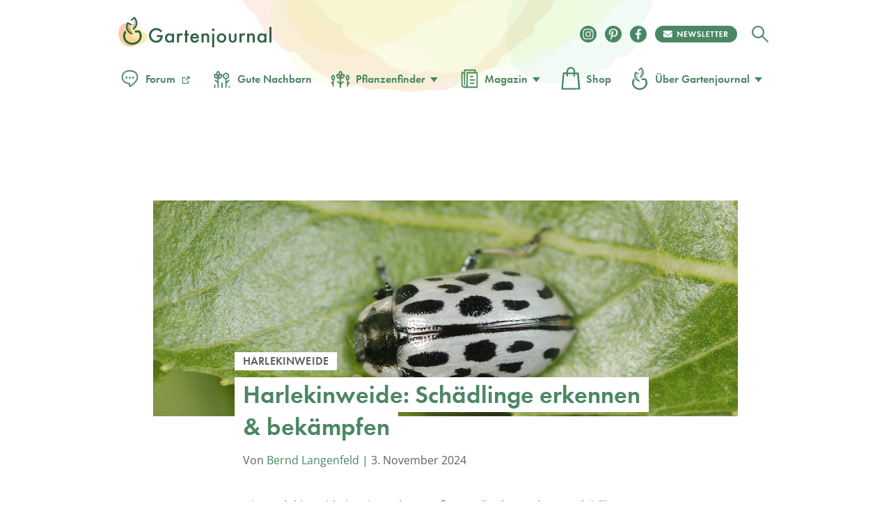

--- FILE ---
content_type: text/html
request_url: https://www.gartenjournal.net/harlekinweide-schaedlinge
body_size: 116643
content:
<!DOCTYPE html>
<html lang="de">
    <head>
        <title>Schädlinge an der Harlekinweide » erkennen &amp; bekämpfen</title>

        <script type="text/javascript" data-description="sourcepoint configuration">
            !function () { var e = function () { var e, t = "__tcfapiLocator", a = [], n = window; for (; n;) { try { if (n.frames[t]) { e = n; break } } catch (e) { } if (n === window.top) break; n = n.parent } e || (!function e() { var a = n.document, r = !!n.frames[t]; if (!r) if (a.body) { var i = a.createElement("iframe"); i.style.cssText = "display:none", i.name = t, a.body.appendChild(i) } else setTimeout(e, 5); return !r }(), n.__tcfapi = function () { for (var e, t = arguments.length, n = new Array(t), r = 0; r < t; r++)n[r] = arguments[r]; if (!n.length) return a; if ("setGdprApplies" === n[0]) n.length > 3 && 2 === parseInt(n[1], 10) && "boolean" == typeof n[3] && (e = n[3], "function" == typeof n[2] && n[2]("set", !0)); else if ("ping" === n[0]) { var i = { gdprApplies: e, cmpLoaded: !1, cmpStatus: "stub" }; "function" == typeof n[2] && n[2](i) } else a.push(n) }, n.addEventListener("message", (function (e) { var t = "string" == typeof e.data, a = {}; try { a = t ? JSON.parse(e.data) : e.data } catch (e) { } var n = a.__tcfapiCall; n && window.__tcfapi(n.command, n.version, (function (a, r) { var i = { __tcfapiReturn: { returnValue: a, success: r, callId: n.callId } }; t && (i = JSON.stringify(i)), e.source.postMessage(i, "*") }), n.parameter) }), !1)) }; "undefined" != typeof module ? module.exports = e : e() }();

           window._sp_ = {
            config: {
              // Sourcepoint account Id (no change needed)
              accountId: 1061,
              // Sourcepoint base endpoint (no change needed)
              baseEndpoint: 'https://cdn.privacy-mgmt.com',
              // other possible Sourcepoint configurations
              // ...
              // The isSPA setting is needed to make sure the Sourcepoint scenario starts after executeMessaging() is called below
              isSPA: true,
              // This `acps` targeting parameter is being used to not display the wall for contentpass users
              targetingParams: {
                acps: 'false'
              },
              events: {
                onConsentReady: function(consentUUID, euconsent, consentStatus) {
                  if (consentStatus && consentStatus.consentedToAll === true) {
                    //consentscipt
                  }
                }
              }
            }
          };
        </script>

        <script type="text/javascript" src="https://cdn.privacy-mgmt.com/wrapperMessagingWithoutDetection.js" id="7d62e40d62f234e61e5176624aa630a5"></script>

        <script type="text/javascript" data-description="contentpass integration">
        (function() {
          var cpBaseUrl = 'https://cp.gartenjournal.net';
          var cpController = cpBaseUrl + '/now.js';
          var cpPropertyId = 'f1c77a88';

          !function(C,o,n,t,P,a,s){C['CPObject']=n;C[n]||(C[n]=function(){
            (C[n].q=C[n].q||[]).push(arguments)});C[n].l=+new Date;a=o.createElement(t);
            s=o.getElementsByTagName(t)[0];a.src=P;s.parentNode.insertBefore(a,s)}
          (window,document,'cp','script',cpController);

          // Will activate contentpass and initialize basic interfaces for
          // communicating with contentpass.
          cp('create', cpPropertyId, {
            baseUrl: cpBaseUrl
          });

          // Will evaluate the user's login state regarding contentpass and whether
          // user has a valid subscription.
          // If yes, we communicate to the CMP, that the user will not consent for
          // advertisement related tech vendors.
          // If no, the user can continue to visit the website, as long as he fully
          // consents to all advertisement related vendors.
          cp('authenticate', function (error, user) {
            if (error) {
              // Error handling depending on use case
              return;
            }

            if (user.isLoggedIn() && user.hasValidSubscription()) {
              // User has a valid contentpass subscription. Set the targeting parameter
              // to `'true'` so no wall is being displayed due to Sourcepoint scenario setup.
              window._sp_.config.targetingParams.acps = 'true';
            }

            // Trigger Sourcepoint messaging which will render the wall, depending on
            // the acps targeting parameter.
            window._sp_.executeMessaging();
          });
        })()
        </script>

        <script>var uuSymplr,allCookiesSymplr=document.cookie.split(";").map((e=>e.split("="))).reduce(((e,[i,o])=>({...e,[i.trim()]:decodeURIComponent(o)})),{});function createCookieSymplr(e,i){var o=e;if(void 0===(uuSymplr=allCookiesSymplr.uniqueUser)){let e=(Date.now()+window.navigator.userAgent+websiteSymplr).toString();uuSymplr=sha256(e),document.cookie=`uniqueUser=${uuSymplr};path=/;SameSite=Strict; Secure`}if(o){var u=allCookiesSymplr.uniqueUserLi;void 0===u&&(u=sha256(i),document.cookie=`uniqueUserLi=${u};path=/;SameSite=Strict; Secure`),uuSymplr=u}else document.cookie="uniqueUserLi=; max-age=0"}</script>

		<script src="https://cdns.symplr.de/gartenjournal.net/gartenjournal.js" id="42469bd5ace85e33f5cdf8543570253a" defer></script>

        <meta charset="UTF-8">
        <meta name="viewport" content="width=device-width, initial-scale=1">
        <meta http-equiv="X-UA-Compatible" content="IE=edge" />
        <meta name="verification" content="535179628b9db218566a80b0423e75d8" />
        <meta name="p:domain_verify" content="88f3b55b628d1a43aff9522e1a5127d1"/>
        <meta name='robots' content='index, follow, max-image-preview:large, max-snippet:-1, max-video-preview:-1' />

	<!-- This site is optimized with the Yoast SEO Premium plugin v18.4 (Yoast SEO v24.7) - https://yoast.com/wordpress/plugins/seo/ -->
	<meta name="description" content="Bekämpfung von Weidenblattkäfern &amp; Co.: So schützen Sie Ihre Harlekinweide vor Schädlingen und Krankheiten. Mit Tipps zur Vorbeugung &amp; Behandlung." />
	<link rel="canonical" href="https://www.gartenjournal.net/harlekinweide-schaedlinge" />
	<meta property="og:locale" content="de_DE" />
	<meta property="og:type" content="article" />
	<meta property="og:title" content="Harlekinweide: Schädlinge erkennen &amp; bekämpfen" />
	<meta property="og:description" content="Bekämpfung von Weidenblattkäfern &amp; Co.: So schützen Sie Ihre Harlekinweide vor Schädlingen und Krankheiten. Mit Tipps zur Vorbeugung &amp; Behandlung." />
	<meta property="og:url" content="https://www.gartenjournal.net/harlekinweide-schaedlinge" />
	<meta property="og:site_name" content="Gartenjournal.net" />
	<meta property="article:publisher" content="https://www.facebook.com/gartenjournal/" />
	<meta property="article:published_time" content="2019-04-15T16:40:00+00:00" />
	<meta property="article:modified_time" content="2024-11-03T00:01:07+00:00" />
	<meta property="og:image" content="https://www.gartenjournal.net/wp-content/uploads/harlekinweide-schaedlinge.jpg" />
	<meta property="og:image:width" content="1000" />
	<meta property="og:image:height" content="667" />
	<meta property="og:image:type" content="image/jpeg" />
	<meta name="author" content="Bernd Langenfeld" />
	<meta name="twitter:label1" content="Verfasst von" />
	<meta name="twitter:data1" content="Bernd Langenfeld" />
	<meta name="twitter:label2" content="Geschätzte Lesezeit" />
	<meta name="twitter:data2" content="5 Minuten" />
	<script type="application/ld+json" class="yoast-schema-graph">{"@context":"https://schema.org","@graph":[{"@type":"WebPage","@id":"https://www.gartenjournal.net/harlekinweide-schaedlinge","url":"https://www.gartenjournal.net/harlekinweide-schaedlinge","name":"Schädlinge an der Harlekinweide » erkennen & bekämpfen","isPartOf":{"@id":"https://www.gartenjournal.net/#website"},"primaryImageOfPage":{"@id":"https://www.gartenjournal.net/harlekinweide-schaedlinge#primaryimage"},"image":{"@id":"https://www.gartenjournal.net/harlekinweide-schaedlinge#primaryimage"},"thumbnailUrl":"https://www.gartenjournal.net/wp-content/uploads/harlekinweide-schaedlinge.jpg","datePublished":"2019-04-15T16:40:00+00:00","dateModified":"2024-11-03T00:01:07+00:00","author":{"@id":"https://www.gartenjournal.net/#/schema/person/09563f754715dd1fd80f38cf7c171648"},"description":"Bekämpfung von Weidenblattkäfern & Co.: So schützen Sie Ihre Harlekinweide vor Schädlingen und Krankheiten. Mit Tipps zur Vorbeugung & Behandlung.","breadcrumb":{"@id":"https://www.gartenjournal.net/harlekinweide-schaedlinge#breadcrumb"},"inLanguage":"de","potentialAction":[{"@type":"ReadAction","target":["https://www.gartenjournal.net/harlekinweide-schaedlinge"]}]},{"@type":"ImageObject","inLanguage":"de","@id":"https://www.gartenjournal.net/harlekinweide-schaedlinge#primaryimage","url":"https://www.gartenjournal.net/wp-content/uploads/harlekinweide-schaedlinge.jpg","contentUrl":"https://www.gartenjournal.net/wp-content/uploads/harlekinweide-schaedlinge.jpg","width":1000,"height":667,"caption":"Der Weidenblattkäfer sieht hübsch aus, kann aber großen Schaden anrichten"},{"@type":"BreadcrumbList","@id":"https://www.gartenjournal.net/harlekinweide-schaedlinge#breadcrumb","itemListElement":[{"@type":"ListItem","position":1,"name":"Startseite","item":"https://www.gartenjournal.net/"},{"@type":"ListItem","position":2,"name":"Harlekinweide: Schädlinge erkennen &#038; bekämpfen"}]},{"@type":"WebSite","@id":"https://www.gartenjournal.net/#website","url":"https://www.gartenjournal.net/","name":"Gartenjournal.net","description":"Ihr Gartenmagazin im Netz","potentialAction":[{"@type":"SearchAction","target":{"@type":"EntryPoint","urlTemplate":"https://www.gartenjournal.net/?s={search_term_string}"},"query-input":{"@type":"PropertyValueSpecification","valueRequired":true,"valueName":"search_term_string"}}],"inLanguage":"de"},{"@type":"Person","@id":"https://www.gartenjournal.net/#/schema/person/09563f754715dd1fd80f38cf7c171648","name":"Bernd Langenfeld","image":{"@type":"ImageObject","inLanguage":"de","@id":"https://www.gartenjournal.net/#/schema/person/image/","url":"https://www.gartenjournal.net/wp-content/uploads/bernd-langenfeld-120x120.jpeg","contentUrl":"https://www.gartenjournal.net/wp-content/uploads/bernd-langenfeld-120x120.jpeg","caption":"Bernd Langenfeld"},"description":"Bernd hat sein fundiertes Wissen im Bereich Gartenplanung und -management durch ein Studium der Landschaftsarchitektur und langjährige Erfahrung in der Gartengestaltung und Pflege erworben. Seine Leidenschaft gilt der Schaffung harmonischer und nachhaltiger Grünräume, die sowohl ästhetisch ansprechend als auch praktisch sind.","url":"https://www.gartenjournal.net/autor/bernd-langenfeld"}]}</script>
	<!-- / Yoast SEO Premium plugin. -->


<link rel='dns-prefetch' href='//use.typekit.net' />

<link rel="alternate" title="oEmbed (JSON)" type="application/json+oembed" href="https://www.gartenjournal.net/wp-json/oembed/1.0/embed?url=https%3A%2F%2Fwww.gartenjournal.net%2Fharlekinweide-schaedlinge" />
<link rel="alternate" title="oEmbed (XML)" type="text/xml+oembed" href="https://www.gartenjournal.net/wp-json/oembed/1.0/embed?url=https%3A%2F%2Fwww.gartenjournal.net%2Fharlekinweide-schaedlinge&#038;format=xml" />
<style id='wp-img-auto-sizes-contain-inline-css' type='text/css'>
img:is([sizes=auto i],[sizes^="auto," i]){contain-intrinsic-size:3000px 1500px}
/*# sourceURL=wp-img-auto-sizes-contain-inline-css */
</style>
<style id='classic-theme-styles-inline-css' type='text/css'>
/*! This file is auto-generated */
.wp-block-button__link{color:#fff;background-color:#32373c;border-radius:9999px;box-shadow:none;text-decoration:none;padding:calc(.667em + 2px) calc(1.333em + 2px);font-size:1.125em}.wp-block-file__button{background:#32373c;color:#fff;text-decoration:none}
/*# sourceURL=/wp-includes/css/classic-themes.min.css */
</style>
<style id="debloat-theme-normalize-css">html,body,div,span,applet,object,iframe,h1,h2,h3,h4,h5,h6,p,blockquote,pre,a,abbr,acronym,address,big,cite,code,del,dfn,em,img,ins,kbd,q,s,samp,small,strike,strong,sub,sup,tt,var,b,u,i,center,dl,dt,dd,ol,ul,li,fieldset,form,label,legend,table,caption,tbody,tfoot,thead,tr,th,td,article,aside,canvas,details,embed,figure,figcaption,footer,header,hgroup,menu,nav,output,ruby,section,summary,time,mark,audio,video{margin:0;padding:0;border:0;font-size:100%;font:inherit;vertical-align:baseline;}article,aside,details,figcaption,figure,footer,header,hgroup,menu,nav,section{display:block;}body{line-height:1;}ol,ul{list-style:none;}html{font-family:sans-serif;-ms-text-size-adjust:100%;-webkit-text-size-adjust:100%;}body{margin:0;}article,aside,details,figcaption,figure,footer,header,hgroup,main,menu,nav,section,summary{display:block;}[hidden],template{display:none;}a{background-color:transparent;}a:active,a:hover{outline:0;}b,strong{font-weight:bold;}h1{font-size:2em;margin:.67em 0;}img{border:0;}svg:not(:root){overflow:hidden;}figure{margin:1em 40px;}hr{box-sizing:content-box;height:0;}button,input,optgroup,select,textarea{color:inherit;font:inherit;margin:0;}button{overflow:visible;}button,select{text-transform:none;}button,html input[type="button"],input[type="reset"],input[type="submit"]{-webkit-appearance:button;cursor:pointer;}button[disabled],html input[disabled]{cursor:default;}button::-moz-focus-inner,input::-moz-focus-inner{border:0;padding:0;}input{line-height:normal;}input[type="checkbox"],input[type="radio"]{box-sizing:border-box;padding:0;}input[type="number"]::-webkit-inner-spin-button,input[type="number"]::-webkit-outer-spin-button{height:auto;}input[type="search"]{-webkit-appearance:textfield;box-sizing:content-box;}input[type="search"]::-webkit-search-cancel-button,input[type="search"]::-webkit-search-decoration{-webkit-appearance:none;}</style>
<link rel="stylesheet" id="theme-adobe-fonts-css" media="print" href="//use.typekit.net/riw2nwd.css?ver=6.9" onload="this.media='all'"/>
<style id="debloat-theme-common-css">@charset "UTF-8";@font-face{font-family:"Cardo";src:url("//www.gartenjournal.net/wp-content/themes/gartenjournal-2020-v5/css/../fonts/subset-Cardo-Italic.woff2") format("woff2"),url("//www.gartenjournal.net/wp-content/themes/gartenjournal-2020-v5/css/../fonts/subset-Cardo-Italic.woff") format("woff");font-weight:normal;font-style:italic;font-display:swap;}@font-face{font-family:"Cardo";src:url("//www.gartenjournal.net/wp-content/themes/gartenjournal-2020-v5/css/../fonts/subset-Cardo-Bold.woff2") format("woff2"),url("//www.gartenjournal.net/wp-content/themes/gartenjournal-2020-v5/css/../fonts/subset-Cardo-Bold.woff") format("woff");font-weight:bold;font-style:normal;font-display:swap;}@font-face{font-family:"Cardo";src:url("//www.gartenjournal.net/wp-content/themes/gartenjournal-2020-v5/css/../fonts/subset-Cardo-Regular.woff2") format("woff2"),url("//www.gartenjournal.net/wp-content/themes/gartenjournal-2020-v5/css/../fonts/subset-Cardo-Regular.woff") format("woff");font-weight:normal;font-style:normal;font-display:swap;}@font-face{font-family:"Open Sans";font-style:normal;font-weight:400;src:local(""),url("//www.gartenjournal.net/wp-content/themes/gartenjournal-2020-v5/css/../fonts/open-sans-v28-latin-ext_latin-regular.woff2") format("woff2"),url("//www.gartenjournal.net/wp-content/themes/gartenjournal-2020-v5/css/../fonts/open-sans-v28-latin-ext_latin-regular.woff") format("woff");}@font-face{font-family:"Open Sans";font-style:normal;font-weight:500;src:local(""),url("//www.gartenjournal.net/wp-content/themes/gartenjournal-2020-v5/css/../fonts/open-sans-v28-latin-ext_latin-500.woff2") format("woff2"),url("//www.gartenjournal.net/wp-content/themes/gartenjournal-2020-v5/css/../fonts/open-sans-v28-latin-ext_latin-500.woff") format("woff");}@font-face{font-family:"Open Sans";font-style:normal;font-weight:600;font-stretch:100%;font-display:swap;src:local(""),url("//www.gartenjournal.net/wp-content/themes/gartenjournal-2020-v5/css/../fonts/open-sans-v34-latin-ext-medium.woff2") format("woff2");unicode-range:U+0100-024F,U+0259,U+1E00-1EFF,U+2020,U+20A0-20AB,U+20AD-20CF,U+2113,U+2C60-2C7F,U+A720-A7FF;}@font-face{font-family:"Open Sans";font-style:normal;font-weight:600;font-stretch:100%;font-display:swap;src:local(""),url("//www.gartenjournal.net/wp-content/themes/gartenjournal-2020-v5/css/../fonts/open-sans-v34-latin-medium.woff2") format("woff2");unicode-range:U+0000-00FF,U+0131,U+0152-0153,U+02BB-02BC,U+02C6,U+02DA,U+02DC,U+2000-206F,U+2074,U+20AC,U+2122,U+2191,U+2193,U+2212,U+2215,U+FEFF,U+FFFD;}@font-face{font-family:"Open Sans";font-style:normal;font-weight:700;src:local(""),url("//www.gartenjournal.net/wp-content/themes/gartenjournal-2020-v5/css/../fonts/open-sans-v28-latin-ext_latin-700.woff2") format("woff2"),url("//www.gartenjournal.net/wp-content/themes/gartenjournal-2020-v5/css/../fonts/open-sans-v28-latin-ext_latin-700.woff") format("woff");}@font-face{font-family:"Open Sans";font-style:normal;font-weight:800;src:local(""),url("//www.gartenjournal.net/wp-content/themes/gartenjournal-2020-v5/css/../fonts/open-sans-v28-latin-ext_latin-800.woff2") format("woff2"),url("//www.gartenjournal.net/wp-content/themes/gartenjournal-2020-v5/css/../fonts/open-sans-v28-latin-ext_latin-800.woff") format("woff");}@font-face{font-family:"Open Sans";font-style:italic;font-weight:400;src:local(""),url("//www.gartenjournal.net/wp-content/themes/gartenjournal-2020-v5/css/../fonts/open-sans-v28-latin-ext_latin-italic.woff2") format("woff2"),url("//www.gartenjournal.net/wp-content/themes/gartenjournal-2020-v5/css/../fonts/open-sans-v28-latin-ext_latin-italic.woff") format("woff");}@font-face{font-family:"Open Sans";font-style:italic;font-weight:500;src:local(""),url("//www.gartenjournal.net/wp-content/themes/gartenjournal-2020-v5/css/../fonts/open-sans-v28-latin-ext_latin-500italic.woff2") format("woff2"),url("//www.gartenjournal.net/wp-content/themes/gartenjournal-2020-v5/css/../fonts/open-sans-v28-latin-ext_latin-500italic.woff") format("woff");}@font-face{font-family:"Open Sans";font-style:italic;font-weight:700;src:local(""),url("//www.gartenjournal.net/wp-content/themes/gartenjournal-2020-v5/css/../fonts/open-sans-v28-latin-ext_latin-700italic.woff2") format("woff2"),url("//www.gartenjournal.net/wp-content/themes/gartenjournal-2020-v5/css/../fonts/open-sans-v28-latin-ext_latin-700italic.woff") format("woff");}@font-face{font-family:"Open Sans";font-style:italic;font-weight:800;src:local(""),url("//www.gartenjournal.net/wp-content/themes/gartenjournal-2020-v5/css/../fonts/open-sans-v28-latin-ext_latin-800italic.woff2") format("woff2"),url("//www.gartenjournal.net/wp-content/themes/gartenjournal-2020-v5/css/../fonts/open-sans-v28-latin-ext_latin-800italic.woff") format("woff");}@media (max-width: 767px) { .mobile-margin-20{margin-left:20px !important;margin-right:20px !important;width:auto !important;} }img{max-width:100%;height:auto;}.clearfix:after,.container:after{content:"";display:block;clear:both;}.clear{clear:both;}b,strong{font-weight:bold;}ul{padding:0;margin:0;}img[width="1"][height="1"]:not([src$=".svg"]){width:1px;height:1px;display:block;}.container{width:1242px;margin:0 auto;}.posts-list-section,.related-articles{margin-bottom:40px;}.posts-list-section .container,.related-articles .container{width:1000px;}.posts-list img,.related_posts img{width:100%;height:auto;display:block;}.posts-list li,.related_posts li{margin:0;flex:1 0 auto;max-width:calc(( 100% - 72px ) / 4);}.related-articles h3,.posts-list h3,.yarpp-related h3{text-align:center;margin:0 0 40px;}.posts-list h4,.related_posts h4{margin:.5em 0 0 !important;}.posts-list h4 a,.related_posts h4 a{color:#262627;border-bottom:none;font-weight:inherit;}.posts-list a:hover + h4 > a,.posts-list h4 a:hover,.related_posts a:hover + h4 > a,.related_posts h4 a:hover{text-decoration:none;color:#4b8764;}.related_posts.related_posts_layout_1 .featured-posts,.posts-list{display:flex;flex-wrap:wrap;gap:24px;}.featured-posts__view-more-btn{display:none;}@media (max-width: 1335px) { .container{width:1000px;}.posts-list-section .container,.related-articles .container,.post-nav-bar .container,.table-of-contents-bar .container{width:1000px;} }@media (max-width: 1023px) { .container{width:768px;}.posts-list-section .container,.related-articles .container{width:752px;} }@media (max-width: 768px) { .b-subscription div .widget_wysija_cont .wysija-submit{background-color:#4b8764;color:#fff;margin-top:0;} }@media (max-width: 767px) { .container{width:100%;}.posts-list-section .container,.related-articles .container{width:500px;} }@media (max-width: 599px) { *{-webkit-tap-highlight-color:rgba(0,0,0,0);}h1{font-size:36px;}h2{font-size:32px;}h3{font-size:28px;}h4{font-size:22px;}.error404 .posts-list-section .container,.error404 .related-articles .container,.posts-list-section .container,.related-articles .container{width:335px;}.posts-list li,.related_posts li{float:none;margin:0 0 25px;width:100%;}.posts-list img,.related_posts img{width:100%;height:223px;height:auto;} }.wysija-paragraph{margin-bottom:0;}.h-mega-menu__wrapper{display:none;}.h-header__wrapper:hover .h-mega-menu__wrapper,.h-hero-header__wrapper:hover .h-mega-menu__wrapper{display:block;}.m-nav__search-icon{display:inline-block;vertical-align:middle;line-height:42px;}.m-nav__search-icon svg{vertical-align:middle;}.body-wrap{position:relative;transition:padding-top .6s;overflow:inherit;}*{box-sizing:border-box;}html{overflow-x:hidden;min-height:100%;}body{overflow-x:hidden;min-height:100%;}@media (min-width: 1024px) { body{overflow:visible;} }body{-webkit-font-smoothing:antialiased;-moz-osx-font-smoothing:antialiased;background-color:#fff;color:#262627;display:flex;flex-direction:column;font-family:"Cardo",Georgia,"Times New Roman",Times,serif;}::selection{background:#4b8764;color:#fff;}figure{margin:0;}h1,h2,h3,h4,h5,h6{color:#262627;}h1,h2{margin:0 0 .5em 0;}h3{margin:0 0 1em 0;}h4,h5,h6{margin:0 0 .75em 0;}.box-excourse,p{color:#5b5c5e;font-size:16px;line-height:1.5;margin:0 0 .75em 0;}h1,h2,h3,h4,h5,.c-article__body h1,.c-article__body h2,.c-article__body h3,.c-article__body h4,.featured-posts h4,.g-heading{font-family:futura-pt,Arial,Helvetica,sans-serif;font-weight:600;line-height:1em;}.c-article__body h3{line-height:1.25em;}.post-content-section * + h1,.post-content-section * + h2,.post-content-section * + h3,.post-content-section * + h4,.b-article * + h1,.b-article * + h2,.b-article * + h3,.b-article * + h4{margin-top:30px;}h1,.g-heading--primary{font-size:48px;}h2,.c-article__body h1,.c-article__body h2.box-title,.g-heading--secondary{font-size:36px;}h3,.c-article__body h2,.g-heading--tertiary{font-size:24px;transition:all .2s ease-in-out;}h4,.c-article__body h3,.featured-posts h4,.g-heading--quaternary{font-size:21px;}h5,.c-article__body h4{font-size:21px;}.widget_wysija_cont .updated,.widget_wysija_cont .error,.widget_wysija_cont .xdetailed-errors{margin:5px 0 15px;color:#333;font-family:sans-serif;font-size:12px;line-height:1.4em;}.widget_wysija_cont .updated,.widget_wysija_cont .error,.widget_wysija_cont .xdetailed-errors{border-radius:3px;-moz-border-radius:3px;-webkit-border-radius:3px;-khtml-border-radius:3px;border-style:solid;border-width:1px;margin:5px 15px 2px;padding:0 .6em;color:#333;}.widget_wysija_cont.updated,.widget_wysija_cont .login .message{background-color:#ffffe0;border-color:#e6db55;}.widget_wysija_cont .wysija-submit{display:block;margin-top:20px;}.widget_wysija_cont .updated,.widget_wysija_cont .error,.widget_wysija_cont .xdetailed-errors{background-color:#fff;border:1px solid;border-radius:0 0 0 0;font-weight:normal;margin:4px 0;padding:4px;}.widget_wysija_cont .allmsgs ul{padding:0;}.widget_wysija_cont .allmsgs li{list-style-type:none;}.widget_wysija_cont .updated,.widget_wysija_cont .login .message{background-color:#ffffe0;border-color:#e6db55;}.widget_wysija_cont .updated ul{margin:0;}.widget_wysija_cont .allmsgs .updated{display:block !important;}.b-footer .g-accent-heading{font-size:30px;font-weight:900 !important;line-height:1.25em;text-transform:uppercase;font-family:futura-pt,Arial,Helvetica,sans-serif;letter-spacing:.05em;color:#4b8764;}.b-footer .b-subscription p,.b-footer .g-subheading{font-size:25px;line-height:1.4em;font-family:"Open Sans";font-weight:500;color:#000;}.b-footer .c-footer__social .g-accent-heading{font-weight:900;font-size:24px;line-height:35px;color:#fff;letter-spacing:.05em;margin-top:0;}@media (max-width: 767px) { h1,.g-heading--primary{font-family:futura-pt,Arial,Helvetica,sans-serif;font-size:35px;line-height:1.2em;text-align:center;}h2,.c-article__body h1,.c-article__body h2.box-title,.g-heading--secondary{font-size:32px;}h3,.c-article__body h2,.g-heading--tertiary{font-size:24px;}h4,.c-article__body h3,.featured-posts h4,.g-heading--quaternary{font-size:18px;}h5,.c-article__body h4{font-size:18px;}.b-footer .g-accent-heading{color:#4b8764;font-size:24px;font-family:futura-pt,sans-serif;font-weight:900 !important;font-style:normal;margin:0 auto;}.b-subscription .g-accent-heading{max-width:80%;}.b-subscription p{font-size:16px;} }a{color:#4b8764;text-decoration:none;transition:all 200ms ease-in-out;}a:visited{color:#4b8764;}a:hover{color:#262627;text-decoration:underline;}a[href^="tel:"]:link,a[href^="mailto:"]:link{color:#262627;}a[href^="tel:"]:visited,a[href^="mailto:"]:visited{color:#262627;}a[href^="tel:"]:hover,a[href^="mailto:"]:hover{text-decoration:none;}img{width:100%;}input{border:none;}button,input:focus{outline:none;}ul{list-style-type:none;}.h-wrapper{display:flex;flex-direction:column;flex:1 0 auto;position:relative;line-height:normal;}.c-header{align-items:center;display:flex;justify-content:space-between;}.c-header__top{display:flex;flex-direction:row;width:100%;max-width:100%;margin:0 auto;align-items:center;}.c-header__top .m-logo svg{width:140px !important;}.c-header__top .m-logo,.c-header__top .c-logo{margin-right:auto;}.c-header__top .c-logo{margin-right:auto;}@media (max-width: 767px) { .c-header__top .c-logo{margin-left:auto;margin-right:auto;width:auto;} }.c-header__top .c-logo svg{width:100%;height:auto;}.c-header__top .c-social__item{height:24px;width:24px;}@media (max-width: 767px) { .c-header__top .c-social__item{margin:5px 5px 0;} }.c-header__top .c-social__item svg{width:24px;height:24px;}.c-header--global{padding-bottom:33px;padding-top:24px;}.h-header__wrapper{padding-left:18px;padding-right:18px;position:relative;}@media (min-width: 769px) { .c-header__top .c-logo{min-width:220px;}.h-header__wrapper:hover{z-index:100;} }@media (max-width: 768px) { .h-header__wrapper{padding-left:0;padding-right:0;}.h-header__wrapper > div{padding-left:18px;padding-right:18px;} }.c-logo--global{position:relative;}.m-logo{line-height:0;width:42px;}.c-header--global{background-image:url("//www.gartenjournal.net/wp-content/themes/gartenjournal-2020-v5/css/../img/header-bg.svg");background-position:50% -114px;background-repeat:no-repeat;background-size:600px;}@media (max-width: 767px) { .c-header--global{background-image:none;background-color:#4b8764;} }.c-logo__type,.c-logo__mark{transition:all .2s ease-in-out;}.c-logo:hover .c-logo__type,.c-logo:hover .c-logo__mark{fill:#346247;}.c-logo__watercolor{opacity:1;transition:all .2s ease-in-out;}.c-logo:hover .c-logo__watercolor{opacity:0;}.c-nav{margin:0;padding:0;}.c-nav--main{align-items:center;display:flex;}.c-nav__bottom{text-align:center;margin-top:50px;margin-bottom:20px;}.c-nav__item{font-family:futura-pt,Arial,Helvetica,sans-serif;font-weight:600;}.c-nav__item a svg{width:34px;height:34px;vertical-align:text-top;margin-right:5px;margin-bottom:2px;}.c-nav__item a svg.c-nav__item-modifier{width:auto !important;height:auto !important;height:1em;max-width:22px;max-height:22px;vertical-align:bottom;margin-left:5px;margin-right:5px;line-height:1em;display:inline-block;}.c-nav__item--inverted a{color:#fff;}.c-nav__item--inverted a:visited{color:#fff;}.c-nav__item--inverted a:hover{color:#fff;text-decoration:none;}.c-nav__item--drawer{font-size:20px;line-height:1em;padding:18px;}.c-nav__item-modifier{left:2px;position:relative;top:2px;}@keyframes pulse{0%{box-shadow:0 0 0 0 rgba(225,81,2,.4);}70%{box-shadow:0 0 0 10px rgba(225,81,2,0);}100%{box-shadow:0 0 0 0 rgba(225,81,2,0);}}.m-nav__wrapper{align-items:center;display:flex;}.m-featured-articles,.m-nav{background-color:#f1f3ed;min-height:100vh;left:0;position:absolute;top:0;transform:translateX(0);transition:all 300ms;width:100%;z-index:2;text-align:center;}.m-nav__trigger{align-items:center;border-radius:50%;cursor:pointer;display:flex;justify-content:center;height:29px;margin-left:0px;margin-right:20px;transition:all .2s ease-in-out;width:29px;}.m-nav__trigger:hover{background-color:#262627;}.m-nav__trigger svg{fill:#fff;width:29px;height:29px;}.m-nav__close{align-items:center;border-radius:50%;display:flex;justify-content:flex-start;padding:20px 18px 9px;}.m-nav__close svg{fill:#4b8764;height:29px;width:29px;}.m-nav__close-icon{cursor:pointer;transition:all .2s ease-in-out;}.m-nav__close-icon:hover{fill:#262627;}.c-nav__submenu{border-bottom:1px solid #fff;border-top:1px solid #fff;margin:18px auto 0;padding:12px 12px 12px 12px;width:300px;}.c-nav__submenu-item{font-size:18px;}.c-nav__submenu-item > a{display:flex;line-height:3.1em;align-items:center;justify-content:center;}.c-nav__submenu-item > a:hover{color:#262627;fill:#262627;text-decoration:none;}a:hover .c-nav__submenu-icon{fill:#262627;}.c-nav__submenu-icon{fill:#4b8764;margin-right:9px;transition:all .2s ease-in-out;width:30px;}.c-social__item{align-items:center;border-radius:50%;height:24px;justify-content:center;margin:6px;transition:all .2s ease-in-out;width:24px;font-size:0;}.c-social__newsletter-item{align-items:center;border-radius:50%;height:24px;justify-content:center;margin:6px;margin-right:15px;transition:all .2s ease-in-out;}.c-social__newsletter-item svg{height:24px;}.c-nav__bottom .c-social__item,.c-nav__bottom .c-social__item svg{width:24px;height:24px;}.c-social__item--solid{background-color:#4b8764;color:#fff;}.c-social__item--solid:hover{background-color:#eff0eb;color:#4b8764;transform:scale(1.1);}.c-social__item--solid:visited{color:#fff;}.b-footer{padding:0 !important;line-height:normal;}.b-footer .footer-top{background-color:#f1f3ed;position:relative;}.b-footer .footer-top:before{content:"";position:absolute;top:-147px;left:calc(50% - 235px);height:325px;background:url("//www.gartenjournal.net/wp-content/themes/gartenjournal-2020-v5/css/../img/footer_bg.svg") no-repeat right top;background-size:contain;width:489px;z-index:-3;}.b-footer .footer-top:after{content:"";position:absolute;top:-70px;left:calc(50% + 2px);height:100px;background:url("//www.gartenjournal.net/wp-content/themes/gartenjournal-2020-v5/css/../img/footer_bg_flower.svg") no-repeat right top;background-size:contain;width:100px;z-index:1;}.b-footer .footer-bottom{background-color:#4b8764;overflow:auto;}.b-footer .footer-bottom .footer-bottom__content{max-width:820px;margin:0 auto;}.footer-bottom__affiliate-notice{padding:30px 0 37px 0;display:flex;flex-direction:column;gap:15px;border-bottom:1px solid rgba(255,255,255,.5);}.footer-bottom__affiliate-notice:before{display:block;content:"";width:100%;height:22px;background-image:url("//www.gartenjournal.net/wp-content/themes/gartenjournal-2020-v5/css/../img/cart-icon-black.svg");background-repeat:no-repeat;background-size:contain;filter:invert(100%) sepia(7%) saturate(0%) hue-rotate(137deg) brightness(105%) contrast(101%);box-sizing:border-box;background-position:center;}.footer-bottom__affiliate-notice .notice-content{max-width:820px;margin:0 auto;line-height:32px;text-align:center;display:inline-block;}.footer-bottom__affiliate-notice .notice-content,.footer-bottom__affiliate-notice .notice-content a,.footer-bottom__affiliate-notice .notice-content a:hover,.footer-bottom__affiliate-notice .notice-content a:visited{color:#fff;font-family:"Open Sans";font-weight:normal;font-size:16px;}.footer-bottom__affiliate-notice .notice-content a,.footer-bottom__affiliate-notice .notice-content a:hover,.footer-bottom__affiliate-notice .notice-content a:visited{font-weight:bold;text-decoration:none;}@media (max-width: 767px) { .footer-bottom__affiliate-notice{padding:30px 35px 25px 35px;}.footer-bottom__affiliate-notice .notice-content,.footer-bottom__affiliate-notice .notice-content a,.footer-bottom__affiliate-notice .notice-content a:hover,.footer-bottom__affiliate-notice .notice-content a:visited{font-size:12px;line-height:22px;} }.b-footer .footer-bottom .c-footer__social__icons{display:flex;flex-direction:row;flex-wrap:nowrap;margin-left:0px;margin-top:20px;gap:20px;}.b-footer .footer-bottom .c-footer__social__icons .c-social__item,.b-footer .footer-bottom .c-footer__social__icons .c-social__item svg{width:35px;height:35px;margin:0px;}@media (min-width: 768px) { .b-footer .footer-bottom .footer-bottom__content{display:flex;flex-direction:row;flex-wrap:nowrap;gap:40px;margin-top:40px;margin-bottom:40px;}.b-footer .footer-bottom .c-footer__social,.b-footer .footer-bottom .c-footer__info{flex:1;min-width:0;gap:25px;}.b-footer .footer-bottom .c-footer__info{flex:2;}.c-footer__social .c-footer__brand{margin-top:20px;} }.c-footer__info{display:flex;flex-direction:column;justify-content:space-between;width:100%;}.c-footer__brand{order:2;text-align:center;}.h-footer-nav-wrapper{order:1;}.c-footer__copyright{color:#a2a3a5;display:block;padding:12px 0 12px 3px;font-weight:400;font-size:14px;letter-spacing:.04em;font-family:"Open Sans";}.c-nav__item--footer{padding-bottom:9px;padding-top:9px;font-family:"Open Sans";font-weight:600;font-size:16px;color:#fff;letter-spacing:.04em;}.c-nav--footer .c-nav__item--footer.c-nav__item--footer-shoplink span,.c-nav--footer .c-nav__item--footer.c-nav__item--footer-shoplink span a{font-weight:400 !important;color:#fff !important;}.c-nav--footer{display:flex;flex-direction:column;flex-wrap:nowrap;padding-left:15%;padding-right:3%;}@media (max-width: 767px) { .c-nav__item a svg{width:22px;height:22px;}.c-nav__item--drawer > a{display:inline-flex;}.c-header__top .c-social__item{margin:0;}.c-social__item{margin:5px;}.c-header__top .c-social__item,.c-header__top .c-social__item svg{width:19px;height:19px;color:#fff;}.b-footer .footer-bottom .footer-bottom__content{display:flex;flex-direction:column;align-items:center;gap:20px;margin-top:25px;margin-bottom:25px;}.b-footer .footer-top{background-color:transparent;}.b-footer{position:relative;}.b-footer:before{content:"";position:absolute;width:129%;padding-bottom:95.75%;height:auto;top:0;left:-14.5%;background-color:#f1f3ed;z-index:-1;border-radius:50%;}.footer-top .b-subscription{position:relative;}.footer-top .b-subscription:before{background-color:#f1f3ed;content:"";position:absolute;top:30%;left:0;bottom:0;right:0;z-index:-1;}.b-footer .footer-top:before{left:0;height:auto;width:auto;padding-bottom:67%;right:0;background-position:center;background:url("//www.gartenjournal.net/wp-content/themes/gartenjournal-2020-v5/css/../img/footer_bg_mobile.svg") no-repeat right top;top:-32vw;margin:0 auto;background-size:contain;max-width:80%;background-repeat:no-repeat;}.b-footer .footer-top:after{top:-12vw;left:51%;height:22vw;width:22vw;}.c-nav__item--footer{font-size:14px;color:#fff;}.c-nav--footer{text-align:center;padding-right:15%;margin-bottom:0px;margin-top:10px;gap:15px;}.footer-bottom__content .b-search{margin-bottom:0;width:100%;padding-left:35px;padding-right:35px;box-sizing:border-box;}.c-footer__copyright{padding:0;font-weight:400;font-size:12px;letter-spacing:.04em;margin-top:25px;color:#fff;}.c-nav__item--footer{padding:0;margin-top:0px;}.c-nav__item--footer.c-nav__item--footer-shoplink{margin-bottom:25px;}.m-nav__trigger{margin-left:0;margin-right:0;} }.b-subscription .widget_wysija_cont .wysija-submit,.c-btn{display:block;font-family:futura-pt,Arial,Helvetica,sans-serif;font-size:18px;font-weight:600;letter-spacing:.6px;line-height:1em;padding:24px 18px;text-align:center;text-decoration:none;transition:all .2s ease-in-out;position:relative;}.b-subscription .widget_wysija_cont .wysija-submit,.c-btn--cta{border-radius:2px;}.c-btn--inline{width:fit-content;}.c-btn--inline:hover{color:#4b8764;}.c-btn--inline:hover{color:#262627;text-decoration:none;}.b-subscription .widget_wysija_cont .wysija-submit,.c-btn--primary{background-color:#4b8764;color:#fff;}.b-subscription .widget_wysija_cont .wysija-submit,.c-btn--primary:visited{color:#fff;}.b-subscription .widget_wysija_cont .wysija-submit,.c-btn--primary:hover{background-color:#eff0eb;color:#4b8764;text-decoration:none;}.c-search{padding-bottom:30px;padding-top:18px;position:relative;}.c-search__icon{left:19px;position:absolute;top:39px;width:18px;}.c-search__btn{border:none;width:100%;}.b-subscription{padding:20px 18px 36px 18px;text-align:center;}.b-subscription form.widget_wysija,.c-cta-form{position:relative;}.b-subscription .widget_wysija input[type=text],.b-subscription .widget_wysija input[type=email],.c-cta-form__input{-webkit-appearance:none;background-color:transparent;border-bottom-width:3px;border-bottom-style:solid;border-radius:0;font-size:14px;margin-bottom:18px;padding:18px 12px 15px 46px;transition:all .2s ease-in-out;width:100%;font-family:"Open Sans",sans-serif;}.b-subscription .widget_wysija input[type=text]::placeholder,.b-subscription .widget_wysija input[type=email]::placeholder,.c-cta-form__input::placeholder{color:#fff;}.b-subscription .widget_wysija input[type=text],.b-subscription .widget_wysija input[type=email],.c-cta--form__input--lt{border-bottom-color:#cfe1d4;color:#585656;font-style:italic;}.c-cta--form__input--dk{border-bottom-color:rgba(207,225,212,.1);color:#fff !important;}.b-subscription .widget_wysija_cont .wysija-submit,.c-cta-form__btn{border:none;width:100%;}@media (max-width: 767px) { .c-cta-form__input{border:1px solid;border-color:rgba(255,255,255,.5019607843);border-radius:31px;font-style:italic;font-size:14px;color:#fff;display:flex;align-items:center;height:47px;padding:0 45px;}.c-search{padding-bottom:30px;padding-top:30px;position:relative;}.c-search__icon{top:45px;}.footer-bottom__content .c-search{margin:15px 0 0;}.footer-bottom__content .c-search{padding-bottom:0px;padding-top:0px;}.footer-bottom__content .c-search__btn{background-color:#fff;border-radius:28px;padding:17px 50px 14px;font-family:futura-pt,Arial,Helvetica,sans-serif;font-weight:600;font-size:16px;text-align:center;color:#4b8764;width:auto;margin:0 auto;}.footer-bottom__content .c-search__icon{left:16px;position:absolute;top:16px;width:19px;height:19px;}.b-footer .footer-bottom .c-footer__social__icons .c-social__item:first-child{margin-left:auto;}.b-footer .footer-bottom .c-footer__social__icons .c-social__item:last-child{margin-right:auto;}.b-footer .footer-bottom .c-footer__social__icons .c-social__item,.b-footer .footer-bottom .c-footer__social__icons .c-social__item svg{width:26px;height:26px;}.b-footer .c-footer__social .g-accent-heading{font-size:20px;line-height:26px;}.b-footer .footer-bottom .c-footer__social__icons{margin-top:12px;gap:17px;} }.h-nav__wrapper{text-align:left;}.b-search{margin-bottom:30px;}@media (min-width: 640px) { .b-featured-articles,.b-subscription,.b-forum-excerpt,.c-to-do-list__lists,.b-footer{padding-left:36px;padding-right:36px;}.c-footer__brand{margin-right:18px;order:1;text-align:left;}.c-nav--footer{height:auto;padding-left:0;padding-right:0;margin-bottom:0;}.c-nav__item--footer{padding-left:15px;padding-right:15px;}.h-footer-nav-wrapper{margin-right:0px;padding-top:0px;}.c-footer__copyright{color:#fff;padding:12px 0 0 0;font-size:14px;} }@media (min-width: 769px) { .c-header{flex-direction:column;}.c-mega-menu{opacity:0;transform:translateY(-50%);transition:all .6s ease-in-out;}.c-nav__item.open .c-mega-menu,.c-nav__item:not(.header-plantfinder-menu-item):hover .c-mega-menu{opacity:1;transform:translateY(0);}.c-nav__item.open .h-mega-menu__wrapper,.c-nav__item:not(.header-plantfinder-menu-item):hover .h-mega-menu__wrapper{opacity:1;transform:scaleY(1) translateY(0);}.h-mega-menu__wrapper{left:0;opacity:0;padding-top:0px;position:absolute;right:0;top:126px;transform:scaleY(0) translateY(-50%);transition:all .3s ease-in-out;z-index:1;}.h-mega-menu__wrapper--inside{background-color:#eff0eb;}.header-plantfinder-menu-item .h-mega-menu__wrapper--inside{margin-top:26px;}.c-mega-menu{border-radius:2px;margin:0 auto;max-width:1140px;padding:42px 42px 30px;}.c-mega-menu__nav{display:flex;justify-content:center;padding:0;gap:150px;}.c-nav__item--mega-menu{color:#4b8764;font-size:18px;font-weight:500;line-height:1em;}.c-nav__item--icon{fill:#4b8764;margin-right:6px;width:30px;}.c-mega-menu__item-desc{font-weight:400;}.c-mega-menu__nav-item{padding-right:24px;text-align:center;}.c-mega-menu__nav-title:hover{text-decoration:none;}.c-mega-menu__nav-title .c-nav__item--mega-menu,.c-mega-menu__nav-title .c-nav__item--icon{transition:all .2s ease-in-out;}.c-mega-menu__nav-title:hover .c-nav__item--mega-menu{color:#262627;}.c-mega-menu__nav-title:hover .c-nav__item--icon{fill:#262627;}.h-nav__wrapper{padding-top:22px;width:100%;}.c-nav__item--main{padding-left:3px;padding-right:3px;white-space:nowrap;}.c-nav__item--main .c-mega-menu{white-space:normal;}.c-nav__item--global-link{align-items:center;color:#4b8764;display:inline-flex;margin-right:12px;}.c-nav__item-icon{height:30px;width:30px;margin-right:7px;}.c-nav__item--global-link:visited{color:#4b8764;}.c-nav__item--global-link:hover{color:#262627;text-decoration:none;}.c-search{display:flex;flex-direction:row;flex-wrap:nowrap;gap:10px;max-width:650px;margin:0 auto;}.c-search__btn{width:123px;}.c-search__btn--inverted{background-color:transparent;border-bottom:3px solid rgba(207,225,212,.1);border-radius:0;color:#fff;}.b-subscription .widget_wysija input[type=text],.b-subscription .widget_wysija input[type=email],.c-cta-form__input{margin-bottom:0;font-family:"Open Sans",sans-serif;font-weight:400;font-style:italic;color:#585656;font-size:18px;}.b-subscription .widget_wysija input[type=text]::placeholder{margin-bottom:0;font-family:"Open Sans",sans-serif;font-weight:400;font-style:italic;color:#585656;font-size:18px;opacity:.5;}.b-subscription .widget_wysija input[type=text]:focus::placeholder{opacity:0;}.b-subscription form.widget_wysija,.c-cta-form{display:block;margin:0 auto;width:800px;}.b-search{margin:0 auto;width:576px;}div .b-subscription .widget_wysija_cont .wysija-submit,div .c-btn--cta{padding-left:30px;padding-right:30px;width:fit-content;}.b-search{margin-bottom:48px;}.b-subscription .widget_wysija_cont .wysija-submit{position:absolute;right:0;bottom:-5px;width:auto;}.h-footer-nav-wrapper{margin:0 auto;} }@media (min-width: 1024px) { .c-header{margin:0 auto;max-width:940px;}.c-nav--main{justify-content:space-between;width:100%;}.c-nav__item--main{padding-left:0px;padding-right:0px;}.c-hero,.b-featured-category,.b-featured-articles,.b-subscription,.b-forum-excerpt,.h-category__wrapper,.c-footer__info{margin:0 auto;max-width:1140px;}.b-footer{padding-top:72px !important;}.c-nav--footer{display:grid;grid-template-columns:repeat(2,auto);grid-template-rows:repeat(3,auto);grid-column-gap:60px;grid-row-gap:0px;}.c-nav--footer .c-nav__item--footer:nth-child(1){grid-area:1/1/2/2;}.c-nav--footer .c-nav__item--footer:nth-child(2){grid-area:2/1/3/2;}.c-nav--footer .c-nav__item--footer:nth-child(3){grid-area:3/1/4/2;}.c-nav--footer .c-nav__item--footer:nth-child(4){grid-area:1/2/2/3;}.c-nav--footer .c-nav__item--footer:nth-child(5){grid-area:2/2/3/3;}.c-nav--footer .c-nav__item--footer:nth-child(6){grid-area:3/2/4/3;}.c-nav__item--footer{padding:0 0 0 0;line-height:35px;}.h-footer-nav-wrapper{margin:0 auto 0 0;}.c-search__btn--inverted:hover{background-color:transparent;border-bottom:3px solid #4b8764;color:#4b8764;text-decoration:none;}.b-subscription .widget_wysija_cont .wysija-submit:hover,.c-cta-form__btn:hover{background-color:transparent;text-decoration:none;} }@media (min-width: 1400px) { h1,.g-heading--primary{font-size:70px;} }.h-inverted--primary{color:#fff !important;}.h-centered{text-align:center;}.h-flex{display:flex;}.h-relative{position:relative;}@media (max-width: 768px) { .m-hide{display:none !important;}.h-flex{display:block;}.c-header--global{padding-bottom:10px;padding-top:10px;} }@media (min-width: 769px) { .d-hide{display:none !important;}.m-nav__search-icon{display:none;} }.js-slideout-right{transform:translateX(100%);}.js-disabled{display:none;}.widget_wysija_cont .updated,.widget_wysija_cont .login .message{background:none;border:none;font-size:18px;font-family:futura-pt,Arial,Helvetica,sans-serif;font-weight:700;}.widget_wysija input[type=text],.widget_wysija input[type=email]{background-position:12px 52%;background-repeat:no-repeat;}@media (min-width: 769px) { .b-subscription .widget_wysija_cont .wysija-submit,.c-cta-form__btn{background-color:transparent;border-bottom:none;border-radius:0;color:#4b8764;width:123px;} }article p a,article p a:visited,article ul li a,article ul li a:visited{color:#000;border-bottom:2px solid #e6564c;font-weight:700;}article p a:hover,article li a:hover{text-decoration-line:none;text-decoration-style:initial;text-decoration-color:initial;border-bottom:1px solid #e6564c;}.c-article__body .embed-article a,.c-article__body .embed-article a:visited{border-bottom:0px;}.b-subscription form.widget_wysija p:first-child{font-size:17px;line-height:1.3em;font-family:"Open Sans";font-weight:500;color:#2a2a40;}.b-subscription form.widget_wysija input.wysija-submit-field{font-size:16px;color:#fff;}.b-subscription p.wysija-paragraph input{background-color:#fff !important;border-radius:24px !important;padding:13px 23px !important;border-bottom:none !important;background-image:none !important;font-style:normal !important;color:#707070;max-width:80%;}.b-subscription form.widget_wysija input.wysija-submit-field,.b-subscription form.widget_wysija input.wysija-submit-field:hover{background-color:#4b8764;border-radius:24px;padding:13px 23px !important;color:#fff;margin-top:0 !important;position:relative !important;bottom:0;font-weight:600;}.b-subscription form.widget_wysija p:last-of-type{font-weight:normal;font-size:16px;text-align:center;color:#707070;}.b-subscription #form-messages{grid-area:3/1/4/5;font-family:"Open Sans";font-size:16px;}@media (max-width: 640px) { .b-subscription form.widget_wysija input.wysija-submit-field,.b-subscription form.widget_wysija input.wysija-submit-field:hover{width:auto;margin:0 auto;padding:14px 23px !important;}.b-subscription{padding-top:60px;}.b-subscription p.wysija-paragraph{margin-top:12px;}.b-subscription form.widget_wysija p:last-of-type{font-size:12px;margin-top:25px;}.b-subscription #form-messages{margin-top:10px;} }@media (min-width: 641px) { .b-subscription form.widget_wysija{display:grid;grid-template-columns:.4fr 2.5fr 1fr .4fr;grid-template-rows:repeat(3,0fr);grid-column-gap:15px;grid-row-gap:20px;}.b-subscription p.wysija-paragraph input{padding:13px 23px !important;}.b-subscription form.widget_wysija p:first-child{grid-area:1/1/2/5;font-size:22px;}.b-subscription p.wysija-paragraph{grid-area:2/2/3/3;}.b-subscription form.widget_wysija input.wysija-submit-field,.b-subscription form.widget_wysija input.wysija-submit-field:hover{grid-area:2/3/3/4;width:100%;}.b-subscription form.widget_wysija p:last-of-type{grid-area:4/1/4/5;margin-top:20px;}.b-subscription form.widget_wysija p:first-child{font-size:22px;line-height:1.3em;font-family:"Open Sans";font-weight:500;color:#2a2a40;white-space:nowrap;}.b-subscription p.wysija-paragraph input{font-size:20px;max-width:none;}.b-subscription form.widget_wysija input.wysija-submit-field{font-size:18px;} }.bg-overlay,.article-more-overlay{background-color:rgba(0,0,0,.5);position:fixed;width:100%;height:100%;z-index:10;left:0;}.article-more-overlay{z-index:1000;}.category-link{padding:2px 12px;background:#fff;display:inline-block;line-height:1em;}.category-link > .category-name,.category-link > .category-name:hover{font-weight:600;font-family:futura-pt;text-decoration:none;border:none !important;font-size:16px;letter-spacing:.05em;letter-spacing:.01em;color:#616163;text-transform:uppercase;display:inline-block;line-height:22px;}.article-credits .article-author a,.article-credits .article-author a:hover,.article-credits .article-author a:visited{font-family:"Open Sans";font-style:normal;font-weight:400;line-height:30px;color:#4b8764;cursor:pointer;user-select:none;}.article-author{margin-top:5px;display:block;font-family:"Open Sans";font-size:16px;line-height:23px;color:#616163;}.article-more__baloon{position:relative;background:#fff;color:#000;border-radius:10px;padding:15px;border:rgba(61,54,63,.25) solid 1px;margin-top:5px;max-width:472px;}.article-more__baloon:before{content:"";position:absolute;width:0;z-index:0;border-style:solid;border-color:rgba(61,54,63,.25) transparent;border-width:0 7px 10px;top:-11px;left:52px;margin-left:0;display:block;}.article-more__baloon:after{content:"";position:absolute;display:block;width:0;z-index:1;border-style:solid;border-color:#fff transparent;border-width:0 6px 9px;top:-9px;left:53px;margin-left:0;}.article-more__baloon__title{display:flex;align-items:center;gap:5px;font-weight:600;text-align:left;color:#4b8764;font-family:"Open Sans",sans-serif;font-size:12px;line-height:18px;}.article-more__baloon__content{font-family:"Open Sans",sans-serif;font-weight:normal;font-style:italic;font-size:11px;line-height:16px;text-align:left;color:#473d49;margin-top:5px;display:block;}@media (max-width: 768px) { .article-more__baloon{margin-top:20px;}.category-link,.category-link .category-name,.category-link:hover{font-size:16px;}.article-author{font-size:14px;} }@media print { #gartenjournal_leaderboard_oben,#gartenjournal_leaderboard_unten,#gartenjournal_inarticle_1,#gartenjournal_inarticle_2,#gartenjournal_inarticle_3,#gartenjournal_billboard_2,#gartenjournal_billboard,.related-articles,#newsletter-container,.b-footer{display:none !important;}@page{size:1050px 1485px;}body{-webkit-print-color-adjust:exact !important;print-color-adjust:exact !important;} }.article-main-container{width:1440px;max-width:100%;margin:20px auto 0;display:flex;flex-direction:row;flex-wrap:nowrap;}@media (max-width: 767px) { .article-main-container{margin-top:0;} }.article__left,.article__right{min-width:220px;width:220px;height:100%;min-height:50px;}@media (max-width: 1100px) { .article__left,.article__right{display:none !important;} }.article__left{padding-right:15px;}.article__right{padding-left:15px;position:sticky;top:0px;}.article__middle{width:calc(100% - 440px);min-width:0;}@media (max-width: 1100px) { .article__middle{width:100%;} }.c-article__img{width:100%;background-size:cover;background-position:center;}.c-article__img:before{content:"";width:100%;padding-top:37%;display:block;}@media screen and (max-width: 639px) { .c-article__img:before{padding-top:64%;} }.h2-wrapper{position:relative;overflow:hidden;font-size:0px;line-height:0px;}.h2-wrapper .h2-container{display:block;margin-top:-32px !important;margin-left:12px !important;margin-right:12px !important;line-height:1em;margin-bottom:0px;}@media screen and (max-width: 767px) { .h2-wrapper .h2-container{margin-top:-58px !important;margin-bottom:17px;margin-left:10px !important;margin-right:10px !important;} }.h2-wrapper .h2-container h2{margin:0px !important;padding:0;max-width:500px;min-width:0;display:inline-block;width:auto;font-family:"futura-pt";font-style:normal;font-weight:600;font-size:0;line-height:0;color:#4b8764;}.h2-wrapper .h2-container h2 > span{display:inline;padding:0px 12px;background:#fff;box-decoration-break:clone;font-size:32px;line-height:40px;}@media screen and (max-width: 767px) { .h2-wrapper .h2-container h2 > span{padding:0px 10px;} }@media screen and (max-width: 767px) { .h2-wrapper .h2-container h2{max-width:300px;} }.h2-wrapper.h2-wrapper__noimage{margin-top:60px !important;}.h2-wrapper.h2-wrapper__noimage .h2-container{margin-top:0 !important;padding-top:10px;position:relative;}.h2-wrapper.h2-wrapper__noimage .h2-container h2{max-width:100%;}.h2-wrapper.h2-wrapper__noimage .h2-container:before{content:"";position:absolute;left:-24px;top:0;width:15%;height:3px;background-color:#4a8764;}@media screen and (max-width: 767px) { .h2-wrapper.h2-wrapper__noimage{margin-top:50px !important;}.h2-wrapper.h2-wrapper__noimage .h2-container:before{left:-10px;width:20%;} }@media screen and (min-width: 768px) { .h3-wrapper:after{content:"";display:table;clear:both;margin-bottom:30px;} }@media screen and (max-width: 767px) { .h3-wrapper{margin-left:20px;margin-right:20px;} }</style>
<style id="debloat-theme-post-css">@charset "UTF-8";.single-post-body,.single-post-body p{font-size:18px;line-height:1.66em;}.single-post-body ol{counter-reset:item;}.single-post-body ol,.single-post-body ul{color:#262627;font-family:futura-pt;font-size:18px;line-height:30px;}.posts-container.related-articles{position:relative;}.sticky-toc-wrapper{padding-left:80px;width:100%;}.fx-toc-list{color:#4b8764;counter-reset:toc;font-family:futura-pt,sans-serif;font-size:18px;line-height:24px;list-style-type:none;margin:0;}.fx-toc-list li{align-items:baseline;display:flex;line-height:24px;min-height:24px;position:relative;}.fx-toc-list li ul li,.fx-toc-list li+li{border-top:1px solid #eff0eb;}.fx-toc-list li a{display:block;font-style:normal;padding:16px 0;}.fx-toc-list li:before{content:counter(toc);counter-increment:toc;display:block;}.fx-toc-list li:hover{color:#262627;}@media screen and (max-width:1335px) { .posts-list li,.related_posts li{margin:15px 5px;} }@media screen and (max-width:1023px) { .post-content-section .container{width:698px;} }@media screen and (max-width:767px) { .post-content-section img{height:auto;max-width:100%;}.post-content-section .container,.post-intro-section .container{margin:0 20px;width:auto;} }@media screen and (max-width:599px) { .single-post-body ol,.single-post-body ul{padding-left:0;} }.single-post .c-article__body h1,.single-post .g-heading--secondary{color:#262627;font-family:futura-pt,sans-serif;font-size:36px;font-weight:500;line-height:1em;margin:1em 0 .5em;}.single-post .c-article__body h2{color:#4a8764;font-family:futura-pt,Arial,Helvetica,sans-serif;font-size:32px;font-weight:600;line-height:37px;margin:2em 0 .5em;}@media screen and (max-width:767px) { .single-post .c-article__body h2{font-size:28px;line-height:36px;} }.single-post .c-article__body h3{color:#3d3c3c;font-family:futura-pt,Arial,Helvetica,sans-serif;font-size:26px;font-weight:600;line-height:30px;margin:2em 0 .5em;}@media screen and (max-width:767px) { .single-post .c-article__body h3{font-size:24px;line-height:28px;} }.single-post .c-article__body h4{font-size:20px;}.single-post .c-article__body h4,.single-post .c-article__body h5{color:#262627;font-family:futura-pt,sans-serif;line-height:1em;margin:1em 0 .5em;}.featured-posts h4{font-family:futura-pt,sans-serif;font-size:24px !important;font-style:normal !important;font-weight:500 !important;}@media screen and (max-width:767px) { .featured-posts h4{text-align:center;} }.c-article__body ol:not([class]),.c-article__body ul.sorte,.c-article__body ul:not([class]),.c-list{margin:0 0 21px;padding:0 0 0 40px;}.c-article__body ol:not([class]) li,.c-article__body ul.sorte li,.c-article__body ul:not([class]) li,.c-list__item{font-family:futura-pt,Arial,Helvetica,sans-serif;font-size:18px;padding-bottom:12px;position:relative;}.c-article__body ul.sorte li:before,.c-article__body ul:not([class]) li:before,.c-list__item--u:before{left:-28px;position:absolute;top:3px;}.c-article__body ol,.c-list--o{counter-reset:ordered-list;list-style-type:none;}.c-article__body ol:not([class]) li,.c-list__item--o{counter-increment:ordered-list;}.c-article__body ol:not([class]) li:before,.c-list__item--o:before{color:#4b8764;content:counter(ordered-list);font-family:futura-pt,Arial,Helvetica,sans-serif;font-weight:900;left:-28px;position:absolute;top:0;}.c-article__header{flex-direction:column;}.c-article__toc{background-color:#eff0eb;margin-bottom:0;padding:18px;position:relative;}.c-article__toc--minimized{height:170px;overflow:hidden;}.single-post .single-post-body .c-article__toc--minimized{height:0;}.single-post .single-post-body .c-article__toc-header{display:block;}.single-post .single-post-body .c-article__toc-header #expand_collapse_btn{display:none;}.single-post .single-post-body .c-article__toc-btn{bottom:auto;left:auto;right:10px;top:17px;}.single-post .single-post-body .c-article__toc{padding-bottom:12px;padding-top:20px;}.single-post .single-post-body .c-article__toc-level--top .c-article__toc-item{font-weight:400;}@media (max-width:640px) { .single-post .single-post-body .c-article__toc-btn{right:0;top:4px;}.single-post .single-post-body .c-article__toc{padding-bottom:1px;} }@media (max-width:374px) { .single-post .single-post-body .c-article__toc-btn{font-size:13px;right:-10px;} }@media (min-width:1024px) { .single-post .single-post-body .c-article__toc-btn{bottom:auto;left:200px;right:auto;top:4px;} }.c-article__toc-header{align-items:center;display:flex;flex-direction:column;justify-content:space-between;}.c-article__toc-heading{margin:0;}.c-article__toc-btn{align-items:center;bottom:0;display:flex;font-size:15px;left:12px;position:absolute;}.c-article__toc{padding-bottom:42px;}@media (min-width:1024px) { .c-article__toc-btn{left:38px;} }.c-article__toc-btn-icon{width:24px;}.c-article__toc-level{list-style:none;}.c-article__toc-item,.c-article__toc-item>a{display:block;position:relative;}.c-article__toc-item a:hover{text-decoration:none;}.c-article__body ol.c-article__toc-level--top,.c-article__toc-level--top{counter-reset:toc-level;}.c-article__toc-level--top .c-article__toc-item{font-family:futura-pt,Arial,Helvetica,sans-serif;font-weight:700;}.c-article__toc-level--sub .c-article__toc-item{font-family:futura-pt,Arial,Helvetica,sans-serif;font-weight:500;}.c-article__toc-level--top>.c-article__toc-item:before{color:#4b8764;content:counter(toc-level);counter-increment:toc-level;display:block;left:-36px;position:absolute;text-align:right;top:0;width:28px;}.c-article__toc-level--sub>.c-article__toc-item:before{color:#4b8764;content:counter(toc-level) "." counter(toc-sublevel);counter-increment:toc-sublevel;left:-30px;position:absolute;top:0;width:auto;}.c-article__credits{display:flex;margin:30px 0 0;}.c-article__credits-item{padding:0 16px;}.c-article__credits-item+.c-article__credits-item{border-left:2px solid #cfe1d4;}@media (min-width:640px) { .c-article__header{flex-direction:row;}.c-article__intro{flex-basis:60%;order:1;} }@media (min-width:768px) { .c-article__intro{padding-right:18px;}.c-article__toc-header{flex-direction:row;}.c-article__body{width:728px;} }@media (min-width:1024px) { .c-article__toc{padding:42px;} }.c-article__body ul{font-size:15px;}.c-embedded-article__stack-item{margin-bottom:9px;}.c-embedded-article--alt .c-embedded-article__stack{padding-left:0;}.c-embedded-article__stack-item{font-family:futura-pt,Arial,Helvetica,sans-serif;font-weight:700;margin-top:9px;}ul.c-embedded-article__stack{font-size:16px;line-height:normal;margin:1em 0 0;padding-left:40px;}.single-post .c-article__body .c-embedded-article--alt .g-heading--quaternary{font-size:21px;font-weight:700;}.single-post .c-article__body .c-article__title-container>div{background:#fff;max-width:600px;min-width:0;padding:5px 12px;width:auto;}@media screen and (max-width:767px) { .single-post .c-article__body .c-article__title-container>div{padding:0 10px;} }.single-post .c-article__body .c-article__title-container>h1{max-width:600px;min-width:0;padding:0;width:auto;}.single-post .c-article__body .c-article__title-container>h1>span{background:#fff;-webkit-box-decoration-break:clone;box-decoration-break:clone;display:inline;line-height:46px;padding:2px 12px;}@media screen and (max-width:767px) { .single-post .c-article__body .c-article__title-container>h1>span{padding:2px 10px;} }.single-post .c-article__body .g-heading{color:#4b8764;display:inline-block;font-family:futura-pt,Arial,Helvetica,sans-serif;font-size:36px;font-style:normal;font-weight:600;line-height:40px;margin-bottom:0;margin-top:12px;}.c-article__body .embed-article a:not([class]),.c-article__body .embed-article a:not([class]):visited{color:#e6564c;}.c-article__body .embed-article a:not([class]):hover,.c-article__body .embed-article a:not([class]):visited:hover{background-color:#e6564c;color:#fff;text-decoration:none;}.c-article__toc ol,.c-article__toc ul{margin:16px 0;padding:0 0 0 40px;}@media screen and (max-width:639px) { .c-article__title{margin-left:10px;margin-right:10px;order:2;width:auto !important;} }@media screen and (min-width:640px) { .c-article__header{display:block;}.c-article__intro,.single-post .c-article__body h1,.single-post .g-heading--secondary{display:inline-block;}.single-post .h-article__body-wrapper{clear:both;margin:0 auto;max-width:100%;width:75%;} }.single-post .h-article__body-wrapper{margin-top:-11%;}@media screen and (max-width:639px) { .single-post .h-article__body-wrapper{margin-top:-13px;} }.single-post .single-post-body .c-article__toc-header #expand_collapse_btn{display:block;}.single-post .single-post-body .c-article__toc--minimized{height:auto;}.single-post-body,.single-post-body p{font-family:futura-pt;}.c-article__title{font-size:0;line-height:0;margin-left:12px;margin-right:12px;width:100%;}@media screen and (max-width:767px) { .c-article__title{margin-left:10px;margin-right:10px;} }.single-post .c-article__body h1,.single-post .g-heading--secondary{color:#4b8764;display:inline-block;flex:1;font-size:26px;font-weight:600;height:auto;margin:10px 0 40px;order:1;text-align:left;width:auto;}.b-article h1,.b-article h2,.b-article h3,.b-article h4,.b-article h5,.single-post-body b,.single-post-body strong{font-weight:800;}.single-post-body p figure a,.single-post-body p figure a:hover,.single-post-body p picture,.single-post-body p picture a,.single-post-body p picture a:hover,.single-post-body p picture:hover{border-bottom:none !important;}.c-article__header{display:flex;flex-direction:row;flex-wrap:wrap;}@media (min-width:640px) { .c-article__intro{padding:0 24px;} }.single-post .single-post-body .c-article__toc-btn{display:none;}.single-post .single-post-body .c-article__toc-header{align-items:center;cursor:pointer;display:flex;flex-flow:row;}.c-article__toc-header{align-items:flex-start;justify-content:flex-start;}.single-post .single-post-body .c-article__toc .fx-toc{display:none;}.c-article__toc-header__expand-collapse-btn{background:#d6e8da;border-radius:100%;font-size:0;height:28px;line-height:28px;margin-right:20px;text-align:center;vertical-align:middle;width:28px;}.c-article__toc-header__expand-collapse-btn:hover{background:#4a8764;}.c-article__toc-header__expand-collapse-btn svg{vertical-align:middle;}.c-article__toc-header__expand-collapse-btn:hover svg{filter:invert(100%) sepia(4%) saturate(18%) hue-rotate(178deg) brightness(500%) contrast(106%);}.single-post .single-post-body .c-article__toc.c-article__toc-expanded .fx-toc{display:block;padding:0 25px;}.single-post .single-post-body .c-article__toc.c-article__toc-collapsed .c-article__toc-header__expand-collapse-btn svg{transform:rotate(180deg);transform-origin:center;}.single-post .single-post-body .c-article__toc{background:transparent;border-bottom:2px solid #d6e8da;border-top:2px solid #d6e8da;margin-left:24px;margin-right:24px;margin-top:30px;padding:10px 0 8px;}.single-post .single-post-body .c-article__toc-heading{color:#616163;font-weight:500;margin:10px 0;}.c-article__toc-item>a{color:#616163;font-size:18px;}.c-article__toc-item a:hover{border-bottom:none;color:#4b8764;}.single-post .single-post-body .c-article__toc-level--top .c-article__toc-item:before{color:#3d3d3c;font-weight:500;}.single-post .single-post-body .c-article__toc-level--top .c-article__toc-item:hover:before{color:#4b8764;}.c-article__toc-item,.c-article__toc-item>a{margin-bottom:8px;}.c-article__toc ol,.c-article__toc ul{margin:4px 0;}.single-post-body ol,.single-post-body ul{color:#616163;}.c-article__body ol:not([class]) li,.c-article__body ul.sorte li,.c-article__body ul:not([class]) li,.c-list__item{margin-top:8px;padding-bottom:0;}.c-article__credits{color:#9f9f9f;flex-direction:column;}.c-article__credits-item{padding:0;}.c-article__credits-item+.c-article__credits-item{border-left:none;}@media (max-width:640px) { .c-article__header{flex-direction:column;}.single-post .c-article__body h1,.single-post .g-heading--secondary{order:2;}.c-article__intro{order:3;}.c-article__credits{margin:0;} }body.single-post p{line-height:1.65em;}.single-post-body p{color:#3d3c3c;font-family:Open Sans;font-size:16px;}.box-background,.box-excourse,.single-post-body .c-article__body ol:not([class]) li,.single-post-body .c-article__body ul.sorte li,.single-post-body .c-article__body ul:not([class]) li,.single-post-body .c-article__toc-level--top .c-article__toc-item,.single-post-body li,.single-post-body ol,.single-post-body ul{font-family:Open Sans !important;}.single-post-body ol,.single-post-body ul{margin-top:1.5em;padding-left:30px;}body.single-post h1{margin-bottom:1em;margin-top:1.5em;}body.single-post h2{font-size:28px;font-weight:100;margin-top:1.5em;}body.single-post h3{color:#3b3b3b;font-size:24px;margin-top:1.5em;}@media (max-width:640px) { body.author .b-article,body.single-post .b-article{padding:0 0 30px;} }#adunit-container__gartenjournal_skyscraper,#adunit-container__gartenjournal_skyscraper_left,#gartenjournal_skyscraper,#gartenjournal_skyscraper_left{min-height:610px !important;}#adunit-container__gartenjournal_billboard,#gartenjournal_billboard{display:block;min-height:100px !important;}#adunit-container__gartenjournal_ad_1,#gartenjournal_ad_1{display:none !important;min-height:60px;}@media (max-width:768px) { #adunit-container__gartenjournal_ad_1,#gartenjournal_ad_1{display:block !important;} }#adunit-container__gartenjournal_ad_2,#adunit-container__gartenjournal_ad_3,#adunit-container__gartenjournal_ad_4,#adunit-container__gartenjournal_ad_6,#gartenjournal_ad_2,#gartenjournal_ad_3,#gartenjournal_ad_4,#gartenjournal_ad_6{min-height:100px;}@media (max-width:768px) { #adunit-container__gartenjournal_ad_2,#adunit-container__gartenjournal_ad_3,#adunit-container__gartenjournal_ad_4,#adunit-container__gartenjournal_ad_6,#gartenjournal_ad_2,#gartenjournal_ad_3,#gartenjournal_ad_4,#gartenjournal_ad_6{min-height:260px;} }@media (max-width:768px) { #adunit-container__gartenjournal_billboard,#gartenjournal_billboard{display:none !important;} }@media (min-width:768px) { .c-article__body{min-width:0;width:auto;} }.single-post .c-article__body h4{color:#3d3c3c;font-family:futura-pt,Arial,Helvetica,sans-serif;font-size:24px;font-weight:600;line-height:28px;}@media screen and (max-width:767px) { .single-post .c-article__body h4{font-size:22px;line-height:26px;} }.b-article p.intro{font-family:Open Sans,sans-serif;font-size:17px !important;font-weight:400;}.single-post .single-post-body .c-article__toc-heading{color:#4a8764;font-family:futura-pt,Arial,Helvetica,sans-serif;font-size:22px;font-weight:600;}.single-post-body ol,.single-post-body ul{margin-top:1em;padding-left:40px;}.c-article__toc-item>a{color:#3d3c3c;font-family:Open Sans,sans-serif;font-size:17px;font-weight:500;}.c-article__toc-item,.c-article__toc-item>a{margin-bottom:12px;}.box-excourse a,.box-tip a,article p a{border-bottom:2px solid #de4238;color:#616163 !important;font-family:Open Sans,sans-serif;font-size:16px;font-weight:700;text-decoration:none;}.box-excourse a:hover,.box-tip a:hover,article p a:hover{border-bottom:2px solid #de4238;color:#de4238 !important;text-decoration:none;}.single-post-body b,.single-post-body strong{color:#3d3c3c !important;font-family:Open Sans,sans-serif;font-size:16px;font-weight:700;}.box-excourse,.single-post-body table td,.single-post-body table td:first-of-type,li,single-post-body .box-excourse{color:#3d3c3c;}.c-article__body .embed-article a:not([class]),.c-article__body .embed-article a:not([class]):visited{color:#d9281c;}article p a,article p a:visited,article ul li a,article ul li a:visited{border-bottom:2px solid #d9281c;}.c-article__body .embed-article a:not([class]):hover,.c-article__body .embed-article a:not([class]):visited:hover{background-color:#d9281c;}.box-background,.box-excourse,.single-post-body .c-article__body ol:not([class]) li,.single-post-body .c-article__body ul.sorte li,.single-post-body .c-article__body ul:not([class]) li,.single-post-body .c-article__toc-level--top .c-article__toc-item,.single-post-body li,.single-post-body ol,.single-post-body ul{font-size:16px !important;}.single-post-body img{image-rendering:-webkit-optimize-contrast;transform:translateZ(0);}div.yarpp-related h3.section-title{color:#262627;margin-top:0;}.c-article__buyers-guide__mobile-image-container .c-article__title h1{color:#473d49;font-size:26px;font-weight:600;}@media screen and (min-width:640px) { .c-article__buyers-guide__sidebar-right .c-article__img{width:100%;} }@media (min-width:640px) { .buyers-guide-article .c-article__intro{flex:1;order:3;padding-left:0;padding-right:0;} }.buyers-guide__header-container .aawp-product__footer span.c-btn.c-product-card__btn{font-size:18px;line-height:23px;text-decoration:none;}@media (max-width:640px) { .c-article__buyers-guide__center .c-article__buyers-guide__author,.c-article__buyers-guide__center .c-article__title{display:none !important;} }article p a,article p a:visited,article ul li a,article ul li a:visited{border-bottom:2px solid #de4238;color:#de4238;}@media (min-width:768px) { .single-post .c-article__body .embed-article.c-embedded-article--alt.embed-article-type-8{margin-left:24px;margin-right:24px;} }.single-post .c-article__body .embed-article.c-embedded-article--alt.embed-article-type-8 .g-heading--quaternary{color:#616163;font-size:20px;font-weight:500;line-height:26px;margin-bottom:15px;}.embed-article.embed-article-type-8 ul{display:flex;flex-wrap:wrap;gap:15px;margin:0;min-width:100%;width:100%;}.embed-article.embed-article-type-8 .c-embedded-article__stack-item{display:none;margin:0;width:calc(50% - 7.5px);}.embed-article.embed-article-type-8 .c-embedded-article__stack-item:hover{background-color:#da281c;}.embed-article.embed-article-type-8 .c-embedded-article__stack-item:nth-child(-n+4){display:list-item;}.embed-article.embed-article-type-8 .c-embedded-article__stack-item div{align-content:center;align-items:center;display:flex;gap:20px;}.embed-article.embed-article-type-8 .c-embedded-article__stack-item div a.thumb{max-height:86.66px;max-width:130px;width:100%;}.embed-article.embed-article-type-8 .c-embedded-article__stack-item div h4{color:#da281c;font-size:18px;font-weight:600;line-height:25px;margin:0;}.embed-article.embed-article-type-8 .c-embedded-article__stack-item div h4 a{color:#da281c;}.embed-article.embed-article-type-8 .c-embedded-article__stack-item div h4 a:hover,.embed-article.embed-article-type-8 .c-embedded-article__stack-item div h4:hover,.embed-article.embed-article-type-8 .c-embedded-article__stack-item div h4:hover a,.embed-article.embed-article-type-8 .c-embedded-article__stack-item div:hover,.embed-article.embed-article-type-8 .c-embedded-article__stack-item:hover h4,.embed-article.embed-article-type-8 .c-embedded-article__stack-item:hover h4 a{background-color:unset;color:#fff;}.embed-article.embed-article-type-8 .load-more{margin-bottom:0;margin-top:20px;position:relative;}.embed-article.embed-article-type-8 .load-more svg{position:absolute;top:6px;}.embed-article.embed-article-type-8 .load-more span{padding-left:25px;}.embed-article.embed-article-type-8 .load-more #embed-article-load-more{background-color:unset;color:#616163;cursor:pointer;}.embed-article.embed-article-type-8 .load-more:hover{text-decoration:none;}@media (max-width:769px) { .embed-article.embed-article-type-8 ul{flex-direction:column;gap:10px;}.embed-article.embed-article-type-8 .c-embedded-article__stack-item{width:unset;}.embed-article.embed-article-type-8 .c-embedded-article__stack-item:nth-child(-n+4){display:none;}.embed-article.embed-article-type-8 .c-embedded-article__stack-item:nth-child(-n+3){display:list-item;}.embed-article.embed-article-type-8 .c-embedded-article__stack-item div{gap:unset;}.embed-article.embed-article-type-8 .c-embedded-article__stack-item div h4{margin-left:15px;}.embed-article.embed-article-type-8 .c-embedded-article__stack-item div a.thumb{font-size:0;line-height:0;max-height:86.66px;max-width:127px;} }@media (min-width:1024px) { .posts-container.related-articles.option-b{margin:0 auto;max-width:1002px;}.posts-container.related-articles.option-b .yarpp-related{margin:0 auto auto 0;width:818px;}.posts-container.related-articles.option-b .yarpp-related .section-title{color:#616163;font-size:22px;font-weight:500;line-height:29px;margin-bottom:23px;text-align:left;} }.posts-container.related-articles.option-b ul.featured-posts{display:flex;flex-wrap:wrap;}.posts-container.related-articles.option-b li{display:list-item;margin:8px;width:calc(50% - 17px);}.posts-container.related-articles.option-b .masonry-content{align-content:center;align-items:center;background-color:#f2f9f6;display:flex;gap:20px;}.posts-container.related-articles.option-b .masonry-content:hover{background-color:#4b8764;}.posts-container.related-articles.option-b .masonry-content:hover h4 a{color:#fff;}.posts-container.related-articles.option-b .masonry-content>a.thumb,.posts-container.related-articles.option-b img{max-height:106px;max-width:160px;}.posts-container.related-articles.option-b .masonry-content h4{margin-top:0;padding-right:20px;}.posts-container.related-articles.option-b .masonry-content h4 a{color:#616163;font-size:20px;line-height:25px;}@media (max-width:769px) { .posts-container.related-articles.option-b ul.featured-posts{flex-direction:column;}.posts-container.related-articles.option-b li{width:unset;}.posts-container.related-articles.option-b .masonry-content{gap:15px;}.posts-container.related-articles.option-b .masonry-content>a.thumb{flex-basis:45%;}.posts-container.related-articles.option-b img{height:auto;max-width:100%;}.posts-container.related-articles.option-b .masonry-content h4{flex-basis:70%;line-height:0;}.posts-container.related-articles.option-b .masonry-content h4 a{font-size:15px;line-height:18px;} }.posts-container.related-articles.option-b{margin-top:0;}.posts-container.related-articles.option-b .container{margin-top:35px;}.posts-container.related-articles.option-b{display:none;}@media (min-width:1024px) { .posts-container.related-articles.option-c{margin:0 auto;max-width:1002px;}.posts-container.related-articles.option-c .yarpp-related{margin:0 auto auto 0;width:818px;}.posts-container.related-articles.option-c .yarpp-related .section-title{color:#616163;font-size:22px;font-weight:500;line-height:29px;margin-bottom:23px;text-align:left;} }.posts-container.related-articles.option-c ul.featured-posts{display:flex;flex-wrap:wrap;margin:-7.5px 0 0 -7.5px;}.posts-container.related-articles.option-c li{display:list-item;margin:7.5px 8.5px;width:calc(50% - 17px);}.posts-container.related-articles.option-c .masonry-content{align-content:center;align-items:center;background-color:#f2f9f6;display:flex;gap:20px;}.posts-container.related-articles.option-c .masonry-content:hover{background-color:#4b8764;}.posts-container.related-articles.option-c .masonry-content:hover h4 a{color:#fff;}.posts-container.related-articles.option-c .masonry-content>a.thumb,.posts-container.related-articles.option-c img{max-height:106px;max-width:160px;}.posts-container.related-articles.option-c .masonry-content h4{margin-top:0;padding-right:10px;}.posts-container.related-articles.option-c .masonry-content h4 a{color:#616163;font-size:20px;line-height:25px;}@media (max-width:769px) { .posts-container.related-articles.option-c .container{width:100%;}.posts-container.related-articles.option-c ul.featured-posts{flex-direction:column;}.posts-container.related-articles.option-c li{width:unset;}.posts-container.related-articles.option-c .masonry-content{gap:15px;}.posts-container.related-articles.option-c .masonry-content>a.thumb{flex-basis:50%;}.posts-container.related-articles.option-c img{height:auto;max-width:100%;}.posts-container.related-articles.option-c .masonry-content h4{flex-basis:70%;line-height:0;}.posts-container.related-articles.option-c .masonry-content h4 a{font-size:18px;line-height:20px;}.posts-container.related-articles.option-c li{margin:6px 0;} }.posts-container.related-articles.option-c{margin-top:0;}.posts-container.related-articles.option-c .container{margin-top:35px;}.posts-container.related-articles.option-c{display:none;}@media (max-width:1024px) { #sticky_collapse_btn_desktop,#sticky_expand_btn_desktop{display:none;}#sticky_navigation{align-items:center;bottom:0;display:flex;flex-direction:row-reverse;flex-wrap:nowrap;justify-content:flex-start;left:0;position:fixed;right:0;top:0;transition:all 1s;z-index:100;}#sticky_navigation.sticky-nav__toc-collapsed{left:inherit;width:0;}#sticky_navigation.sticky-nav__toc-collapsed #sticky_collapse_btn_mobile{display:none;}.sticky_expand_collapse_wrapper{align-content:center;align-items:center;display:none;flex-direction:row;flex-wrap:nowrap;justify-content:flex-start;position:absolute;z-index:100002;}#sticky_expand_btn_mobile{bottom:calc(50% - 21px);cursor:pointer;position:fixed;right:-41px;transform:scale(1.25);z-index:1000;}#sticky_expand_btn_mobile #Path_124,#sticky_expand_btn_mobile #Path_68{transition:fill 1s ease;}#sticky_expand_btn_mobile #Path_73{transform-origin:center;}#sticky_collapse_btn_mobile{cursor:pointer;position:fixed;right:0;top:calc(50% - 21px);z-index:10000;}.sticky-toc-wrapper{max-height:80vh;overflow-y:auto;padding-left:65px;padding-right:60px;z-index:10;}#sticky_toc .fx-toc-list li:before{left:-15px;}#sticky_toc .fx-toc-list{margin:0 0 0 15px;}#sticky_toc .fx-toc-list li a{padding:10px 0;}#sticky_toc .fx-toc-list li:before{top:10px;}#sticky_toc{align-content:flex-start;align-items:center;bottom:0;display:flex;flex-direction:column;flex-wrap:nowrap;height:100vh;justify-content:center;left:0;position:relative;right:0;top:0;transform:scale(0);transform-origin:right;transition:all 1s;z-index:10000;}#sticky_toc:before{background-color:#f2f9f5;border:1px solid transparent;border-radius:100% 0 0 100%;bottom:-5vh;content:"";left:calc(80vw - 55vh);position:absolute;right:calc(20vw - 55vh);top:-5vh;}#sticky_toc h4{color:#4a8764;font-size:22px;font-weight:600;margin-bottom:18px;}#sticky_navigation .fx-toc-list li a,#sticky_navigation .fx-toc-list li:before{border-bottom:none;color:#616163;font-size:18px;font-weight:500;line-height:23px;margin-right:10px;}#sticky_navigation .fx-toc-list li ul li,#sticky_navigation .fx-toc-list li+li{border-top:none;} }@media (min-width:1025px) { #sticky_collapse_btn_mobile,#sticky_expand_btn_mobile{display:none;}#sticky_navigation{align-items:center;bottom:0;display:flex;flex-direction:row;flex-wrap:nowrap;justify-content:flex-start;left:0;position:fixed;right:0;top:0;z-index:100;}#sticky_navigation.sticky-nav__toc-collapsed{width:35px;}#sticky_navigation.sticky-nav__toc-collapsed #sticky_toc{display:none;}.sticky_expand_collapse_wrapper{align-content:center;align-items:center;display:none;flex-direction:row;flex-wrap:nowrap;justify-content:flex-start;position:absolute;}#sticky_expand_btn_desktop{cursor:pointer;left:-34px;position:absolute;z-index:1000;}#sticky_collapse_btn_desktop{cursor:pointer;left:-34px;position:absolute;z-index:-1000;}#sticky_toc{align-content:flex-start;align-items:center;background-color:#f2f9f5;bottom:0;display:flex;flex-direction:column;flex-wrap:nowrap;height:100vh;justify-content:center;position:relative;right:0;top:0;z-index:-1000;}#sticky_toc h4{color:#4a8764;font-size:26px;font-weight:600;line-height:34px;margin-bottom:44px;}#sticky_navigation .fx-toc-list li a,#sticky_navigation .fx-toc-list li:before{border-bottom:none;color:#616163;font-size:22px;font-weight:500;line-height:29px;margin-right:15px;}#sticky_navigation .fx-toc-list li ul li,#sticky_navigation .fx-toc-list li+li{border-top:none;} }#sticky_expand_btn_desktop:hover #Path_123{fill:#fff;}#sticky_expand_btn_desktop:hover #Rectangle_98{fill:#4b8764;}@media (max-width:640px) { .single-post .c-article__body h1,.single-post .g-heading--secondary{margin-top:5px;}.single-post .single-post-body .c-article__toc{margin-top:25px;} }.b-article p,.c-article__body ol:not([class]),.c-article__body ul.sorte,.c-article__body ul:not([class]),.c-list{margin:15px 0 0;}.b-article .single-post-body>.c-list,.b-article .single-post-body>h2.faq-heading,.b-article .single-post-body>h3,.b-article .single-post-body>h4,.b-article .single-post-body>ol:not([class]),.b-article .single-post-body>p,.b-article .single-post-body>ul.sorte,.b-article .single-post-body>ul:not([class]),.single-post-body>.h3-wrapper,.single-post-body>.table-h-scroll,.single-post-body>iframe{margin-left:24px !important;margin-right:24px !important;max-width:calc(100% - 48px);}@media (max-width:640px) { .b-article p,.c-article__body ol:not([class]),.c-article__body ul.sorte,.c-article__body ul:not([class]),.c-list{margin:12px 0 0;}.b-article .single-post-body>.c-list,.b-article .single-post-body>h2.faq-heading,.b-article .single-post-body>h3,.b-article .single-post-body>h4,.b-article .single-post-body>ol:not([class]),.b-article .single-post-body>p,.b-article .single-post-body>ul.sorte,.b-article .single-post-body>ul:not([class]),.single-post-body>.h3-wrapper,.single-post-body>.table-h-scroll,.single-post-body>iframe{margin-left:20px !important;margin-right:20px !important;max-width:calc(100% - 40px);} }.single-post .c-article__body .c-embedded-article h4,.single-post .c-article__body .c-embedded-article--alt h4,.single-post .c-article__body .c-embedded-article--alt-2 h4,.single-post .c-article__body .c-embedded-article--alt-3 h4,.single-post .c-article__body .c-embedded-article--alt-4 h4{margin:0;}#adunit-container__gartenjournal_inarticle_1,#adunit-container__gartenjournal_inarticle_2,#adunit-container__gartenjournal_inarticle_3,#adunit-container__gartenjournal_leaderboard_oben,#adunit-container__gartenjournal_leaderboard_unten,.b-article p.article-image-container,.b-article p.intro,.blick-container,.c-embedded-article,.c-embedded-article--alt,.c-embedded-article--alt-2,.c-embedded-article--alt-3,.c-embedded-article--alt-4,.posts-list-section,.related-articles,.related_posts,.single-post .c-article__body h2,.single-post .c-article__body h3,.single-post .single-post-body .c-article__toc,.single-post-block,.single-post-body .show-icon-left,.single-post-body>.aa,.single-post-body>.h2-wrapper,.single-post-body>iframe,body.single-post h1,body.single-post h2,body.single-post h3{margin-bottom:0;margin-top:30px;}@media (max-width:640px) { #adunit-container__gartenjournal_ad_1,#adunit-container__gartenjournal_ad_2,#adunit-container__gartenjournal_ad_3,#adunit-container__gartenjournal_ad_4,#adunit-container__gartenjournal_ad_5,#adunit-container__gartenjournal_ad_6,#adunit-container__gartenjournal_inarticle_1,#adunit-container__gartenjournal_inarticle_2,#adunit-container__gartenjournal_inarticle_3,#adunit-container__gartenjournal_leaderboard_oben,#adunit-container__gartenjournal_leaderboard_unten,#gartenjournal_ad_1,#gartenjournal_ad_2,#gartenjournal_ad_3,#gartenjournal_ad_4,#gartenjournal_ad_5,#gartenjournal_ad_6,.b-article,.b-article p.article-image-container,.b-article p.intro,.blick-container,.c-embedded-article,.c-embedded-article--alt,.c-embedded-article--alt-2,.c-embedded-article--alt-3,.c-embedded-article--alt-4,.posts-list-section,.related-articles,.related_posts,.single-post .c-article__body h2,.single-post .c-article__body h3,.single-post .single-post-body .c-article__toc,.single-post-block,.single-post-body .show-icon-left,.single-post-body>.aa,.single-post-body>.h2-wrapper,.single-post-body>iframe,body.single-post h1,body.single-post h2,body.single-post h3{margin-bottom:0;margin-top:13px;}.b-article{margin-top:0;}.single-post .c-article__body h3,body.single-post h3{margin-top:30px;} }#adunit-container__gartenjournal_ad_1,#adunit-container__gartenjournal_ad_2,#adunit-container__gartenjournal_ad_3,#adunit-container__gartenjournal_ad_4,#adunit-container__gartenjournal_ad_5,#adunit-container__gartenjournal_ad_6,#adunit-container__gartenjournal_inarticle_1,#adunit-container__gartenjournal_inarticle_2,#adunit-container__gartenjournal_inarticle_3,#adunit-container__gartenjournal_leaderboard_oben,#adunit-container__gartenjournal_leaderboard_unten,#gartenjournal_ad_1,#gartenjournal_ad_2,#gartenjournal_ad_3,#gartenjournal_ad_4,#gartenjournal_ad_5,#gartenjournal_ad_6,#gartenjournal_inarticle_1,#gartenjournal_inarticle_2,#gartenjournal_inarticle_3,#gartenjournal_leaderboard_oben,#gartenjournal_leaderboard_unten,.blick-container,.c-embedded-article--alt,.post-box-element,.single-post-body>.aa,.wp-caption.aligngartenmedia,.wp-caption.alignwatermarkedmedia{margin-bottom:30px !important;margin-top:30px !important;}.single-post .c-article__body h1,.single-post .g-heading--secondary{margin-bottom:0;}.c-article__toc-item,.c-article__toc-item>a{margin-bottom:0;margin-top:15px;}.single-post-body ol,.single-post-body ul{margin-bottom:0;margin-top:0;}.single-post .single-post-body .c-article__toc-heading{margin:0;}.single-post .single-post-body .c-article__toc{padding:15px 0;}.single-post .c-article__body h4{margin:1em 0 0;}section.c-article__credits{font-family:Open Sans,sans-serif;font-size:16px;font-weight:400;line-height:1.66em;}.c-article__credits-item .c-article-card__author{padding:3px 0 0;}@media (min-width:640px) { .c-article__header p.intro{margin-top:0;} }.b-footer{margin-top:200px;padding:0 !important;}.b-subscription{margin-bottom:0;}@media (max-width:640px) { .b-footer{margin-top:160px;} }.single-post .type-post .single-post-body .c-article__toc-level--top .c-article__toc-item:before{color:#3d3d3c;}body.single-post p{line-height:1.8em;}.posts-container.related-articles.option-a .container{margin-top:35px;}.posts-container.related-articles.option-a .related_posts_layout_1{margin-top:30px;}.widget_wysija_cont{margin-top:20px;}.b-search p{margin-top:36px;}@media (max-width:640px) { .posts-container.related-articles.option-a{margin-top:0;}.posts-container.related-articles.option-a .container{margin-top:30px;} }.quiz-container{border-radius:30px 30px 20px 20px;margin-top:30px;max-width:100%;overflow:hidden;width:auto;}.quiz-container .results-message{display:none;}#quiz-container.quiz-results .results-message{display:block;}#quiz-container.quiz-results .options{display:none;}.quiz-container .results-message{color:#2a2a40;font-family:futura-pt;font-size:20px;font-weight:400;line-height:1.3em;margin-top:25px;text-align:center;}.quiz-container .quiz-header{background-color:#4b8764;color:#fff;font-family:futura-pt,Arial,Helvetica,sans-serif;font-size:22px;font-weight:600;height:48px;line-height:48px;text-align:center;}.quiz-container .quiz-content{background-color:#f2f9f6;overflow:auto;padding:0 20px 28px;}.quiz-container .status{color:#4b8764;font-size:16px;margin-top:17px;padding:4px;text-transform:uppercase;}.quiz-container .question,.quiz-container .status{font-family:futura-pt;font-weight:600;text-align:center;}.quiz-container .question{color:#2a2a40;font-size:22px;line-height:1.3em;margin-top:10px;}.quiz-container .options{display:flex;flex-wrap:wrap;gap:15px 18px;justify-content:space-between;margin-top:23px;}.quiz-container .options li{align-items:center;background-color:#fff;border-radius:22px;box-sizing:border-box;color:#2a2a40;cursor:pointer;display:flex;flex-basis:calc(50% - 9px);font-family:futura-pt;font-size:19px;font-weight:500;min-height:48px;padding:6px;}.quiz-container .option-letter{align-items:center;background-color:#2a2a40;border-radius:50%;color:#fff;display:flex;font-family:futura-pt;font-size:16px;font-weight:600;height:36px;justify-content:center;margin-right:12px;min-width:36px;width:36px;}.quiz-container .options li.answer-light{background:#d6e8da;}.quiz-container .options li.answer-light .option-letter{background:#4b8764;}.quiz-container .options li.answer-correct{background:#4b8764;color:#fff;}.quiz-container .options li.answer-correct .option-letter{background:#fff;color:#4b8764;}.quiz-container .options li.answer-incorrect{background:#fcb999;}.quiz-container .options li.answer-incorrect .option-letter{background:#fff;color:#2a2a40;}@media (max-width:1023px) { .quiz-container .options{flex-direction:column;} }.quiz-container .continue,.quiz-container .repeat{background-color:#4b8764;border:none;border-radius:21.5px;color:#fff;cursor:pointer;display:block;font-family:futura-pt;font-size:18px;font-weight:600;height:43px;line-height:43px;margin:30px auto 0;padding:0 20px;text-align:center;width:auto;}.quiz-container .hidden{display:none;}.product-link__icon-yellow,.product-link__icon-yellow:hover,.product-link__icon-yellow:visited{align-items:baseline;border-bottom:none;display:inline-flex;flex-direction:row;gap:4px;}.product-link__icon-yellow:before{background-image:url("//www.gartenjournal.net/wp-content/themes/gartenjournal-2020-v5/css/../img/cart-icon-black.svg");background-position:bottom;background-repeat:no-repeat;background-size:contain;box-sizing:border-box;content:"";filter:invert(86%) sepia(22%) saturate(3699%) hue-rotate(353deg) brightness(99%) contrast(90%);height:1em;width:1em;}.product-link__icon-yellow{border-bottom:2px solid #de4238 !important;}.b-article .author-info-box{align-items:flex-start;border:1px solid #d5dfd6;border-radius:10px;display:flex;flex:0 0 auto;gap:25px;max-width:382px;padding:15px;position:relative;}.b-article .author-info-box__image{border-radius:100%;height:28px;min-width:28px;overflow:hidden;width:28px;}.b-article .author-info-box__image img{height:100%;-o-object-fit:cover;object-fit:cover;position:relative;width:100%;}.b-article .author-info-box__author_name__container{color:#4b8764;font-family:futura-pt;font-size:16px;font-style:normal;font-weight:600;letter-spacing:.1em;line-height:20px;text-transform:uppercase;}.b-article .author-info-box__bio{color:#3d3c3c;font-family:Open Sans;font-size:14px;font-style:normal;font-weight:400;line-height:24px;margin:5px 0 0;}.b-article .author-info-box__content__bottom,.b-article .author-info-box__content__bottom a{border-bottom:none;color:#3d3c3c;font-family:Open Sans;font-size:14px;font-style:normal;font-weight:400;line-height:24px;margin:0;text-decoration:none;}.b-article .author-info-box__content__bottom a,.b-article .author-info-box__content__bottom a:hover,.b-article .author-info-box__content__bottom a:visited{color:#4b8764 !important;}.b-article .author-info-box__content hr{background-color:#d5dfd6;border:none;height:1px;}@media (max-width:1023px) { .b-article .author-info-box{gap:13px;margin-top:13px;padding:13px;} }.gj-shop-banner{align-items:center;display:flex;flex-direction:row;flex-wrap:wrap;gap:40px;justify-content:center;margin-top:30px;padding:25px;}.gj-shop-banner .banner-image{background-position:50%;background-repeat:no-repeat;background-size:contain;flex:none;height:275px;width:275px;}.gj-shop-banner .banner-content{align-items:flex-start;display:flex;flex:2;flex-direction:column;gap:15px;min-width:300px;padding:0;}.gj-shop-banner .banner-content .banner-header{display:flex;flex-direction:column;gap:0;}.gj-shop-banner .banner-content .banner-header .banner-pre-title{font-family:futura-pt,sans-serif;font-size:16px;font-style:normal;font-weight:600;letter-spacing:.01em;line-height:22px;}.gj-shop-banner .banner-content .banner-header .banner-title{font-family:futura-pt,sans-serif;font-size:32px;font-style:normal;font-weight:600;line-height:40px;margin-top:0;}.gj-shop-banner .banner-content .banner-list{align-self:stretch;display:flex;flex-direction:column;gap:8px;}.gj-shop-banner .banner-content .banner-list ul{margin-top:0;padding:0 0 0 25px;}.gj-shop-banner .banner-content .banner-list ul li{align-items:center;display:block;font-family:Open Sans,sans-serif;font-size:16px;font-style:normal;font-weight:400;position:relative;}.gj-shop-banner .banner-content .banner-list ul li:first-child{margin-top:0;}.gj-shop-banner .banner-content .banner-list ul li:before{height:23px;left:-25px;position:absolute;top:50%;transform:translateY(-50%);width:15.81px;}.gj-shop-banner .banner-content .banner-button{align-items:center;color:#fff;display:flex;flex-direction:row;font-family:futura-pt,sans-serif;font-size:16px;font-style:normal;font-weight:600;gap:10px;height:40px;justify-content:center;line-height:22px;padding:9px 20px;text-decoration:none;}.gj-shop-banner .banner-content .banner-button:hover{background:#3d3c3c;}@media (max-width:768px) { .gj-shop-banner{gap:20px;}.gj-shop-banner .banner-content,.gj-shop-banner .banner-header{align-items:center;}.gj-shop-banner .banner-pre-title{font-size:14px;} }.c-article__intro .gj-shop-banner{margin:20px -24px 0;}@media (max-width:768px) { .c-article__intro .gj-shop-banner{margin:20px -44px 0;} }@media (max-width:615px) { .c-article__intro .gj-shop-banner{margin:20px -24px 0;} }</style>
<style id="theme-fancybox-css-css">/*! fancyBox v2.1.5 fancyapps.com | fancyapps.com/fancybox/#license */
.fancybox-wrap,.fancybox-skin,.fancybox-outer,.fancybox-inner,.fancybox-image,.fancybox-wrap iframe,.fancybox-wrap object,.fancybox-nav,.fancybox-nav span,.fancybox-tmp{padding:0;margin:0;border:0;outline:none;vertical-align:top}.fancybox-wrap{position:absolute;top:0;left:0;z-index:8020}.fancybox-skin{position:relative;background:#f9f9f9;color:#444;text-shadow:none;-webkit-border-radius:4px;-moz-border-radius:4px;border-radius:4px}.fancybox-opened{z-index:8030}.fancybox-opened .fancybox-skin{-webkit-box-shadow:0 10px 25px rgba(0,0,0,.5);-moz-box-shadow:0 10px 25px rgba(0,0,0,.5);box-shadow:0 10px 25px rgba(0,0,0,.5)}.fancybox-outer,.fancybox-inner{position:relative}.fancybox-inner{overflow:hidden}.fancybox-type-iframe .fancybox-inner{-webkit-overflow-scrolling:touch}.fancybox-error{color:#444;font:14px/20px "Helvetica Neue",Helvetica,Arial,sans-serif;margin:0;padding:15px;white-space:nowrap}.fancybox-image,.fancybox-iframe{display:block;width:100%;height:100%}.fancybox-image{max-width:100%;max-height:100%}#fancybox-loading,.fancybox-close,.fancybox-prev span,.fancybox-next span{background-image:url(//www.gartenjournal.net/wp-content/themes/gartenjournal-2020-v5/css/fancybox/fancybox_sprite.png)}#fancybox-loading{position:fixed;top:50%;left:50%;margin-top:-22px;margin-left:-22px;background-position:0 -108px;opacity:.8;cursor:pointer;z-index:8060}#fancybox-loading div{width:44px;height:44px;background:url(//www.gartenjournal.net/wp-content/themes/gartenjournal-2020-v5/css/fancybox/fancybox_loading.gif) center center no-repeat}.fancybox-close{position:absolute;top:-18px;right:-18px;width:36px;height:36px;cursor:pointer;z-index:8040}.fancybox-nav{position:absolute;top:0;width:40%;height:100%;cursor:pointer;text-decoration:none;background:transparent url(//www.gartenjournal.net/wp-content/themes/gartenjournal-2020-v5/css/fancybox/blank.gif);-webkit-tap-highlight-color:rgba(0,0,0,0);z-index:8040}.fancybox-prev{left:0}.fancybox-next{right:0}.fancybox-nav span{position:absolute;top:50%;width:36px;height:34px;margin-top:-18px;cursor:pointer;z-index:8040;visibility:hidden}.fancybox-prev span{left:10px;background-position:0 -36px}.fancybox-next span{right:10px;background-position:0 -72px}.fancybox-nav:hover span{visibility:visible}.fancybox-tmp{position:absolute;top:-99999px;left:-99999px;visibility:hidden;max-width:99999px;max-height:99999px;overflow:visible!important}.fancybox-lock{overflow:hidden!important;width:auto}.fancybox-lock body{overflow:hidden!important}.fancybox-lock-test{overflow-y:hidden!important}.fancybox-overlay{position:absolute;top:0;left:0;overflow:hidden;display:none;z-index:8010;background:url(//www.gartenjournal.net/wp-content/themes/gartenjournal-2020-v5/css/fancybox/fancybox_overlay.png)}.fancybox-overlay-fixed{position:fixed;bottom:0;right:0}.fancybox-lock .fancybox-overlay{overflow:auto;overflow-y:scroll}.fancybox-title{visibility:hidden;font:normal 13px/20px "Helvetica Neue",Helvetica,Arial,sans-serif;position:relative;text-shadow:none;z-index:8050}.fancybox-opened .fancybox-title{visibility:visible}.fancybox-title-float-wrap{position:absolute;bottom:0;right:50%;margin-bottom:-35px;z-index:8050;text-align:center}.fancybox-title-float-wrap .child{display:inline-block;margin-right:-100%;padding:2px 20px;background:transparent;background:rgba(0,0,0,.8);-webkit-border-radius:15px;-moz-border-radius:15px;border-radius:15px;text-shadow:0 1px 2px #222;color:#FFF;font-weight:700;line-height:24px;white-space:nowrap}.fancybox-title-outside-wrap{position:relative;margin-top:10px;color:#fff}.fancybox-title-inside-wrap{padding-top:10px}.fancybox-title-over-wrap{position:absolute;bottom:0;left:0;color:#fff;padding:10px;background:#000;background:rgba(0,0,0,.8)}@media only screen and (-webkit-min-device-pixel-ratio:1.5),only screen and (min--moz-device-pixel-ratio:1.5),only screen and (min-device-pixel-ratio:1.5){#fancybox-loading,.fancybox-close,.fancybox-prev span,.fancybox-next span{background-image:url(//www.gartenjournal.net/wp-content/themes/gartenjournal-2020-v5/css/fancybox/fancybox_sprite@2x.png);background-size:44px 152px}#fancybox-loading div{background-image:url(//www.gartenjournal.net/wp-content/themes/gartenjournal-2020-v5/css/fancybox/fancybox_loading@2x.gif);background-size:24px 24px}}</style>
<style id="debloat-theme-customize-css">li.c-nav__item--main:nth-child(2){display:none;}#div-gpt-ad-1541585733570-0,#gartenjournal_billboard{text-align:center;margin-bottom:0;}</style>
<style id="debloat-theme-additional-css">li.c-nav__item--main:nth-child(2){display:none;}article p a,article p a:visited,article ul li a,article ul li a:visited{color:#000;border-bottom:2px solid #e6564c;font-weight:700;}article p a:hover,article li a:hover{text-decoration-line:none;text-decoration-style:initial;text-decoration-color:initial;}.c-article__body .embed-article a,.c-article__body .embed-article a:visited{border-bottom:0px;}h1 > a{color:#262627;}h1 > a:hover{text-decoration:none;color:#4b8764;}@media screen and (max-width: 599px) { .posts-list li,.related_posts li{float:none;margin:0;width:100%;max-width:100%;}.posts-list img,.related_posts img{width:100%;height:223px;height:auto;} }.c-list__item--u::before,.c-article__body ul:not([class]) li::before,.c-article__body ul.sorte li::before{content:url("[data-uri]");}.h-footer-nav-wrapper a[target="_blank"]::after{background-image:url("data:image/svg+xml,%3Csvg class=\'c-nav__item-modifier\' width=\'16px\' height=\'16px\' viewBox=\'0 0 24 24\' version=\'1.1\' xmlns=\'http://www.w3.org/2000/svg\' xmlns:xlink=\'http://www.w3.org/1999/xlink\'%3E%3Cpath d=\'M17.6809988,8.14742829 L12.4142136,13.4142136 L11,12 L16.2970042,6.70299583 L14.5176316,4.84591971 C14.3265854,4.64653072 14.3333486,4.33002048 14.5327376,4.1389743 C14.6258176,4.04978896 14.7497468,4 14.8786573,4 L19.9142136,4 C20.1903559,4 20.4142136,4.22385763 20.4142136,4.5 L20.4142136,9.75545439 C20.4142136,10.0315968 20.1903559,10.2554544 19.9142136,10.2554544 C19.7778997,10.2554544 19.6474952,10.1997997 19.5531879,10.1013741 L17.6809988,8.14742829 Z M12,6 L12,8 L6,8 L6,18 L16,18 L16,13 L18,13 L18,19 C18,19.5522847 17.651777,20 17.2222222,20 L4.77777778,20 C4.34822297,20 4,19.5522847 4,19 L4,7 C4,6.44771525 4.34822297,6 4.77777778,6 L12,6 Z\' fill=\'#ffffff\'/%3E%3C/svg%3E%0A");}.b-subscription .widget_wysija input[type=text],.b-subscription .widget_wysija input[type=email]{background-image:url("data:image/svg+xml,%3Csvg width=\'24px\' height=\'24px\' viewBox=\'0 0 24 24\' version=\'1.1\' xmlns=\'http://www.w3.org/2000/svg\' xmlns:xlink=\'http://www.w3.org/1999/xlink\'%3E%3Cpath d=\'M22,5.9585628 L12.3904135,10.8250221 C12.1045641,10.9697811 11.7666583,10.9687982 11.4816559,10.8223787 L2,5.95119356 L2,5 C2,4.44771525 2.44771525,4 3,4 L21,4 C21.5522847,4 22,4.44771525 22,5 L22,5.9585628 Z M22,8.20039983 L22,17 C22,17.5522847 21.5522847,18 21,18 L3,18 C2.44771525,18 2,17.5522847 2,17 L2,8.19969295 L11.4751252,13.067523 C11.7601276,13.2139425 12.0980334,13.2149254 12.3838828,13.0701664 L22,8.20039983 Z\' fill=\'%23CFE1D4\'%3E%3C/path%3E%3C/svg%3E");}@keyframes bannerIn{0%{opacity:.5;transform:translateY(100%);}100%{opacity:1;transform:translateY(0%);}}@keyframes bannerOut{0%{opacity:1;transform:translateX(0);}100%{opacity:0;transform:translateX(-50vw);}}@keyframes bannerFadeOut{0%{opacity:1;}100%{opacity:0;}}@keyframes barIn{0%{opacity:.75;transform:translateY(-100%);}100%{opacity:1;transform:translateY(0%);}}@keyframes barOutTop{0%{opacity:1;transform:translateY(0%);}100%{opacity:.75;transform:translateY(-100%);}}@keyframes barOut{0%{opacity:1;}90%{opacity:1;}100%{opacity:0;}}@media screen and (max-width: 1023px) { .body-wrap{padding-top:0 !important;} }article p a,article p a:visited,article ul li a,article ul li a:visited{border-bottom:2px solid #de4238;}article p a[href$=".jpg"],article p a[href$=".jpg"]:visited,article p a[href$=".png"],article p a[href$=".png"]:visited{border-bottom:none;}</style>
<style id="debloat-theme-common-plantfinder-css">@media screen and (max-width: 768px) { .b-subscription div .widget_wysija_cont .wysija-submit{background-color:#4b8764;color:#fff;margin-top:0;} }</style>
<script type="text/javascript" id="jquery-core-js" src="https://www.gartenjournal.net/wp-content/cache/debloat/js/dbfe42d9d9924326b66b09059fcec68e.js" defer></script>
<script type="text/javascript" id="jquery-migrate-js" src="https://www.gartenjournal.net/wp-content/cache/debloat/js/6cb3422192d2aedf283b908b08f739d5.js" defer></script>
<link rel="https://api.w.org/" href="https://www.gartenjournal.net/wp-json/" /><link rel="alternate" title="JSON" type="application/json" href="https://www.gartenjournal.net/wp-json/wp/v2/posts/80161" /><style type="text/css">.aawp .aawp-tb__row--highlight{background-color:#256aaf;}.aawp .aawp-tb__row--highlight{color:#fff;}.aawp .aawp-tb__row--highlight a{color:#fff;}</style>
    <script type="text/javascript">

    var the_list = ['gartenjournal_ad_1', 'gartenjournal_ad_2', 'gartenjournal_ad_3', 'gartenjournal_ad_4', 'gartenjournal_ad_5', 'gartenjournal_ad_6']

    var the_css = '.oo-ddiv{display:flex;flex-direction:row;align-items:center;background-color:#f1f3ed;font-family:futura-pt,sans-serif;font-size:17px;margin:10px 0}.oo-link-img{margin-right:20px}.oo-img{max-height:166px;display:block;object-fit:scale-down;mix-blend-mode:darken;margin:20px}.oo-link,.oo-link:hover{text-decoration:none}.oo-link{margin:0 10px 0 15px;font-weight:700}.oo-btn{color:#f1f3ed;background-color:#4a8764;padding:9px 20px;line-height:21px;letter-spacing:0;display:flex;flex-direction:row;gap:7px;align-items:center}.oo-btn::before{content:"";width:1em;height:1em;background-image:url(https://www.gartenjournal.net/wp-content/themes/gartenjournal-2020-v5/img/cart-icon-black.svg);background-repeat:no-repeat;background-size:contain;filter:invert(100%) sepia(7%) saturate(0%) hue-rotate(137deg) brightness(105%) contrast(101%);box-sizing:border-box}.oo-h5{color:#616163;line-height:26px;word-break:break-word;display:-webkit-box;-webkit-line-clamp:3;-webkit-box-orient:vertical;overflow:hidden;font-size:18px!important}.oo-meta{align-items:center;display:flex;justify-content:space-between;font-size:16px;margin-top:15px}@media screen and (max-width:600px){.oo-ddiv{flex-direction:column;text-align:center;font-size:15px}.oo-img{margin:0}.oo-h5{margin:0 5px!important;font-size:16px!important}.oo-meta{justify-content:center;margin:15px;font-size:16px}}';

    function random_id(){
         var first = String.fromCharCode(97+Math.floor(Math.random() * 26))
         return first + (Math.random() + 1).toString(36).substring(7);
    }

    var dict = {}
      dict['oo-ddiv'] = random_id();
      dict['oo-link-img'] = random_id();
      dict['oo-img'] = random_id();
      dict['oo-link'] = random_id();
      dict['oo-btn'] = random_id();
      dict['oo-h5'] = random_id();
      dict['oo-meta'] = random_id();

    function apply_rand(){
        for (const [key, value] of Object.entries(dict)) {
             the_css = the_css.replaceAll(key,value)
        }
        var style = document.createElement('style');
        style.innerHTML = the_css;
        document.head.appendChild(style);
    }


    function load_oo(tid){
        apply_rand();

        var the_list_ = []
        for (var i = 0; i < the_list.length; i++) {
            var item = document.getElementById(the_list[i]);
            if(item && item.childNodes.length === 0)
                {the_list_.push(the_list[i]);}
        }
		

        if(the_list_.length > 0){

            var i = 0;
            var obj = [{"title":"Neudorff Spruzit AF Sch\u00e4dlingsfrei \u2013 Bek\u00e4mpft Sch\u00e4dlinge wie Buchsbaumz\u00fcnsler, Blattl\u00e4use, Thripse an Zierpflanzen, Gem\u00fcse, Obst und Kr\u00e4utern, 250 ml","price":8.49,"link":"https:\/\/www.amazon.de\/dp\/B002CWCVXI?tag=gj_oo-21&linkCode=osi&th=1&psc=1","image":"https:\/\/prx.gartenjournal.net\/images\/I\/419nn+yb7XL._SL160_.jpg","image_w":160},{"title":"Moskitonetz Insektenschutznetz, Feinmaschig Gem\u00fcseschutznetz mit 50 Kabelbinder, Pflanzenschutznetz 3 x 4 m, Insektennetz Schwarz, Gartennetz f\u00fcr Gem\u00fcse, Obst, Blumen, Pflanzen","price":9.99,"link":"https:\/\/www.amazon.de\/dp\/B0D5CYSDJP?tag=gj_oo-21&linkCode=osi&th=1&psc=1","image":"https:\/\/prx.gartenjournal.net\/images\/I\/51j7fSSGyrL._SL160_.jpg","image_w":160},{"title":"REINTHAL Neem\u00f6l Spray 1000 ml \u2013 Nat\u00fcrliche Pflanzenpflege, Spr\u00fchfertig auch bei Belastungen durch Blattl\u00e4use, Spinnmilben, Thripse und mehr \u2013 Niem\u00f6l mit Emulgator f\u00fcr Pflanzen, Nachf\u00fcllbar","price":13.9,"link":"https:\/\/www.amazon.de\/dp\/B0FP2TJJ52?tag=gj_oo-21&linkCode=osi&th=1&psc=1","image":"https:\/\/prx.gartenjournal.net\/images\/I\/410W68EiwdL._SL160_.jpg","image_w":160},{"title":"KEWUZY 60 x Gelbsticker Trauerm\u00fccken, Fliegenfalle, Gelbtafeln Fruchtfliegenfalle klebefalle Insektenfalle f\u00fcr die Zimmerpflanzen Sch\u00e4dlingsbek\u00e4mpfung","price":5.99,"link":"https:\/\/www.amazon.de\/dp\/B0BZ44JFQS?tag=gj_oo-21&linkCode=osi&th=1&psc=1","image":"https:\/\/prx.gartenjournal.net\/images\/I\/41JX7Z25FjL._SL160_.jpg","image_w":160}];

    //            // var obj2 = ;

            // function getRandomInt(max) {
            //   return Math.floor(Math.random() * max);
            // }
            
            // if(getRandomInt(2) === 0){
            //     var tid2 = "g_test_a-21";
            // }
            // else{
            //     var tid2 = "g_test_b-21";
            //     obj = obj2;
            // }
            // var tiddummy = 1;  
    //
            for (var key in obj) {
              if (obj.hasOwnProperty(key)) {
                var val = obj[key];
                if (val.title.includes('Roundup') === true){continue;}
                else{

                    if (typeof tiddummy === 'undefined') {
                        var tid2 = tid+'_'+i+'-21';
                    }

                    var inhtml = '';
                    var title = val.title.length > 100 ? val.title.substr(0, 100) + '...' : val.title;
                    inhtml += '<div class="oo-ddiv"><a class="oo-link-img" href="' + val.link.replace('gj_oo-21', tid2) + '" title="" rel="sponsored" target="_blank"><img class="oo-img" src="' + val.image + '" alt=""></a><a class="oo-link" href="' + val.link.replace('gj_oo-21', tid2) + '" title="" rel="sponsored" target="_blank"><h5 class="oo-h5">' + title + '</h5><div class="oo-meta"><span class="oo-btn">Zum Produkt*</span></div></a></div>';
					
					

                    for (const [key, value] of Object.entries(dict)) {
                             inhtml = inhtml.replaceAll(key,value)
                    }

                    document.getElementById(the_list_[i]).innerHTML = inhtml;
                    document.getElementById(the_list_[i]).id = '';

                    if(i === (the_list_.length)-1)
                        {break;}
                }
                i++;
              }
            }
        }
    }
    </script>
             <script type="text/javascript">
        window.google_analytics_uacct = 'UA-23418470-21'
    </script>

    <style>.async-hide {
            opacity: 0 !important
        } </style>


    <script>
        var gaProperty = 'UA-23418470-21';
        var disableStr = 'ga-disable-' + gaProperty;
        if (document.cookie.indexOf(disableStr + '=true') > -1) {
            window[disableStr] = true;
        }

        function gaOptout() {
            document.cookie = disableStr + '=true; expires=Thu, 31 Dec 2099 23:59:59 UTC; path=/';
            window[disableStr] = true;
            alert('Das Tracking ist jetzt deaktiviert');
        }
    </script>


    
        <!-- Fonts preconnect -->
        <link rel="preconnect" href="https://use.typekit.net" crossorigin />
        <link rel="preconnect" href="https://p.typekit.net" crossorigin />

        <!-- Favicon -->
        <link rel="apple-touch-icon" sizes="57x57" href="https://www.gartenjournal.net/wp-content/themes/gartenjournal-2020-v5/img/favico/apple-icon-57x57.png">
        <link rel="apple-touch-icon" sizes="60x60" href="https://www.gartenjournal.net/wp-content/themes/gartenjournal-2020-v5/img/favico/apple-icon-60x60.png">
        <link rel="apple-touch-icon" sizes="72x72" href="https://www.gartenjournal.net/wp-content/themes/gartenjournal-2020-v5/img/favico/apple-icon-72x72.png">
        <link rel="apple-touch-icon" sizes="76x76" href="https://www.gartenjournal.net/wp-content/themes/gartenjournal-2020-v5/img/favico/apple-icon-76x76.png">
        <link rel="apple-touch-icon" sizes="114x114" href="https://www.gartenjournal.net/wp-content/themes/gartenjournal-2020-v5/img/favico/apple-icon-114x114.png">
        <link rel="apple-touch-icon" sizes="120x120" href="https://www.gartenjournal.net/wp-content/themes/gartenjournal-2020-v5/img/favico/apple-icon-120x120.png">
        <link rel="apple-touch-icon" sizes="144x144" href="https://www.gartenjournal.net/wp-content/themes/gartenjournal-2020-v5/img/favico/apple-icon-144x144.png">
        <link rel="apple-touch-icon" sizes="152x152" href="https://www.gartenjournal.net/wp-content/themes/gartenjournal-2020-v5/img/favico/apple-icon-152x152.png">
        <link rel="apple-touch-icon" sizes="180x180" href="https://www.gartenjournal.net/wp-content/themes/gartenjournal-2020-v5/img/favico/apple-icon-180x180.png">
        <link rel="icon" type="image/png" sizes="192x192"  href="https://www.gartenjournal.net/wp-content/themes/gartenjournal-2020-v5/img/favico/android-icon-192x192.png">
        <link rel="icon" type="image/png" sizes="32x32" href="https://www.gartenjournal.net/wp-content/themes/gartenjournal-2020-v5/img/favico/favicon-32x32.png">
        <link rel="icon" type="image/png" sizes="96x96" href="https://www.gartenjournal.net/wp-content/themes/gartenjournal-2020-v5/img/favico/favicon-96x96.png">
        <link rel="icon" type="image/png" sizes="16x16" href="https://www.gartenjournal.net/wp-content/themes/gartenjournal-2020-v5/img/favico/favicon-16x16.png">
        <link rel="manifest" href="https://www.gartenjournal.net/wp-content/themes/gartenjournal-2020-v5/img/favico/manifest.json">
        <meta name="msapplication-TileColor" content="#ffffff">
        <meta name="msapplication-TileImage" content="https://www.gartenjournal.net/wp-content/themes/gartenjournal-2020-v5/img/favico/ms-icon-144x144.png">
        <meta name="theme-color" content="#ffffff">

        


    <style id='global-styles-inline-css' type='text/css'>
:root{--wp--preset--aspect-ratio--square: 1;--wp--preset--aspect-ratio--4-3: 4/3;--wp--preset--aspect-ratio--3-4: 3/4;--wp--preset--aspect-ratio--3-2: 3/2;--wp--preset--aspect-ratio--2-3: 2/3;--wp--preset--aspect-ratio--16-9: 16/9;--wp--preset--aspect-ratio--9-16: 9/16;--wp--preset--color--black: #000000;--wp--preset--color--cyan-bluish-gray: #abb8c3;--wp--preset--color--white: #ffffff;--wp--preset--color--pale-pink: #f78da7;--wp--preset--color--vivid-red: #cf2e2e;--wp--preset--color--luminous-vivid-orange: #ff6900;--wp--preset--color--luminous-vivid-amber: #fcb900;--wp--preset--color--light-green-cyan: #7bdcb5;--wp--preset--color--vivid-green-cyan: #00d084;--wp--preset--color--pale-cyan-blue: #8ed1fc;--wp--preset--color--vivid-cyan-blue: #0693e3;--wp--preset--color--vivid-purple: #9b51e0;--wp--preset--gradient--vivid-cyan-blue-to-vivid-purple: linear-gradient(135deg,rgb(6,147,227) 0%,rgb(155,81,224) 100%);--wp--preset--gradient--light-green-cyan-to-vivid-green-cyan: linear-gradient(135deg,rgb(122,220,180) 0%,rgb(0,208,130) 100%);--wp--preset--gradient--luminous-vivid-amber-to-luminous-vivid-orange: linear-gradient(135deg,rgb(252,185,0) 0%,rgb(255,105,0) 100%);--wp--preset--gradient--luminous-vivid-orange-to-vivid-red: linear-gradient(135deg,rgb(255,105,0) 0%,rgb(207,46,46) 100%);--wp--preset--gradient--very-light-gray-to-cyan-bluish-gray: linear-gradient(135deg,rgb(238,238,238) 0%,rgb(169,184,195) 100%);--wp--preset--gradient--cool-to-warm-spectrum: linear-gradient(135deg,rgb(74,234,220) 0%,rgb(151,120,209) 20%,rgb(207,42,186) 40%,rgb(238,44,130) 60%,rgb(251,105,98) 80%,rgb(254,248,76) 100%);--wp--preset--gradient--blush-light-purple: linear-gradient(135deg,rgb(255,206,236) 0%,rgb(152,150,240) 100%);--wp--preset--gradient--blush-bordeaux: linear-gradient(135deg,rgb(254,205,165) 0%,rgb(254,45,45) 50%,rgb(107,0,62) 100%);--wp--preset--gradient--luminous-dusk: linear-gradient(135deg,rgb(255,203,112) 0%,rgb(199,81,192) 50%,rgb(65,88,208) 100%);--wp--preset--gradient--pale-ocean: linear-gradient(135deg,rgb(255,245,203) 0%,rgb(182,227,212) 50%,rgb(51,167,181) 100%);--wp--preset--gradient--electric-grass: linear-gradient(135deg,rgb(202,248,128) 0%,rgb(113,206,126) 100%);--wp--preset--gradient--midnight: linear-gradient(135deg,rgb(2,3,129) 0%,rgb(40,116,252) 100%);--wp--preset--font-size--small: 13px;--wp--preset--font-size--medium: 20px;--wp--preset--font-size--large: 36px;--wp--preset--font-size--x-large: 42px;--wp--preset--spacing--20: 0.44rem;--wp--preset--spacing--30: 0.67rem;--wp--preset--spacing--40: 1rem;--wp--preset--spacing--50: 1.5rem;--wp--preset--spacing--60: 2.25rem;--wp--preset--spacing--70: 3.38rem;--wp--preset--spacing--80: 5.06rem;--wp--preset--shadow--natural: 6px 6px 9px rgba(0, 0, 0, 0.2);--wp--preset--shadow--deep: 12px 12px 50px rgba(0, 0, 0, 0.4);--wp--preset--shadow--sharp: 6px 6px 0px rgba(0, 0, 0, 0.2);--wp--preset--shadow--outlined: 6px 6px 0px -3px rgb(255, 255, 255), 6px 6px rgb(0, 0, 0);--wp--preset--shadow--crisp: 6px 6px 0px rgb(0, 0, 0);}:where(.is-layout-flex){gap: 0.5em;}:where(.is-layout-grid){gap: 0.5em;}body .is-layout-flex{display: flex;}.is-layout-flex{flex-wrap: wrap;align-items: center;}.is-layout-flex > :is(*, div){margin: 0;}body .is-layout-grid{display: grid;}.is-layout-grid > :is(*, div){margin: 0;}:where(.wp-block-columns.is-layout-flex){gap: 2em;}:where(.wp-block-columns.is-layout-grid){gap: 2em;}:where(.wp-block-post-template.is-layout-flex){gap: 1.25em;}:where(.wp-block-post-template.is-layout-grid){gap: 1.25em;}.has-black-color{color: var(--wp--preset--color--black) !important;}.has-cyan-bluish-gray-color{color: var(--wp--preset--color--cyan-bluish-gray) !important;}.has-white-color{color: var(--wp--preset--color--white) !important;}.has-pale-pink-color{color: var(--wp--preset--color--pale-pink) !important;}.has-vivid-red-color{color: var(--wp--preset--color--vivid-red) !important;}.has-luminous-vivid-orange-color{color: var(--wp--preset--color--luminous-vivid-orange) !important;}.has-luminous-vivid-amber-color{color: var(--wp--preset--color--luminous-vivid-amber) !important;}.has-light-green-cyan-color{color: var(--wp--preset--color--light-green-cyan) !important;}.has-vivid-green-cyan-color{color: var(--wp--preset--color--vivid-green-cyan) !important;}.has-pale-cyan-blue-color{color: var(--wp--preset--color--pale-cyan-blue) !important;}.has-vivid-cyan-blue-color{color: var(--wp--preset--color--vivid-cyan-blue) !important;}.has-vivid-purple-color{color: var(--wp--preset--color--vivid-purple) !important;}.has-black-background-color{background-color: var(--wp--preset--color--black) !important;}.has-cyan-bluish-gray-background-color{background-color: var(--wp--preset--color--cyan-bluish-gray) !important;}.has-white-background-color{background-color: var(--wp--preset--color--white) !important;}.has-pale-pink-background-color{background-color: var(--wp--preset--color--pale-pink) !important;}.has-vivid-red-background-color{background-color: var(--wp--preset--color--vivid-red) !important;}.has-luminous-vivid-orange-background-color{background-color: var(--wp--preset--color--luminous-vivid-orange) !important;}.has-luminous-vivid-amber-background-color{background-color: var(--wp--preset--color--luminous-vivid-amber) !important;}.has-light-green-cyan-background-color{background-color: var(--wp--preset--color--light-green-cyan) !important;}.has-vivid-green-cyan-background-color{background-color: var(--wp--preset--color--vivid-green-cyan) !important;}.has-pale-cyan-blue-background-color{background-color: var(--wp--preset--color--pale-cyan-blue) !important;}.has-vivid-cyan-blue-background-color{background-color: var(--wp--preset--color--vivid-cyan-blue) !important;}.has-vivid-purple-background-color{background-color: var(--wp--preset--color--vivid-purple) !important;}.has-black-border-color{border-color: var(--wp--preset--color--black) !important;}.has-cyan-bluish-gray-border-color{border-color: var(--wp--preset--color--cyan-bluish-gray) !important;}.has-white-border-color{border-color: var(--wp--preset--color--white) !important;}.has-pale-pink-border-color{border-color: var(--wp--preset--color--pale-pink) !important;}.has-vivid-red-border-color{border-color: var(--wp--preset--color--vivid-red) !important;}.has-luminous-vivid-orange-border-color{border-color: var(--wp--preset--color--luminous-vivid-orange) !important;}.has-luminous-vivid-amber-border-color{border-color: var(--wp--preset--color--luminous-vivid-amber) !important;}.has-light-green-cyan-border-color{border-color: var(--wp--preset--color--light-green-cyan) !important;}.has-vivid-green-cyan-border-color{border-color: var(--wp--preset--color--vivid-green-cyan) !important;}.has-pale-cyan-blue-border-color{border-color: var(--wp--preset--color--pale-cyan-blue) !important;}.has-vivid-cyan-blue-border-color{border-color: var(--wp--preset--color--vivid-cyan-blue) !important;}.has-vivid-purple-border-color{border-color: var(--wp--preset--color--vivid-purple) !important;}.has-vivid-cyan-blue-to-vivid-purple-gradient-background{background: var(--wp--preset--gradient--vivid-cyan-blue-to-vivid-purple) !important;}.has-light-green-cyan-to-vivid-green-cyan-gradient-background{background: var(--wp--preset--gradient--light-green-cyan-to-vivid-green-cyan) !important;}.has-luminous-vivid-amber-to-luminous-vivid-orange-gradient-background{background: var(--wp--preset--gradient--luminous-vivid-amber-to-luminous-vivid-orange) !important;}.has-luminous-vivid-orange-to-vivid-red-gradient-background{background: var(--wp--preset--gradient--luminous-vivid-orange-to-vivid-red) !important;}.has-very-light-gray-to-cyan-bluish-gray-gradient-background{background: var(--wp--preset--gradient--very-light-gray-to-cyan-bluish-gray) !important;}.has-cool-to-warm-spectrum-gradient-background{background: var(--wp--preset--gradient--cool-to-warm-spectrum) !important;}.has-blush-light-purple-gradient-background{background: var(--wp--preset--gradient--blush-light-purple) !important;}.has-blush-bordeaux-gradient-background{background: var(--wp--preset--gradient--blush-bordeaux) !important;}.has-luminous-dusk-gradient-background{background: var(--wp--preset--gradient--luminous-dusk) !important;}.has-pale-ocean-gradient-background{background: var(--wp--preset--gradient--pale-ocean) !important;}.has-electric-grass-gradient-background{background: var(--wp--preset--gradient--electric-grass) !important;}.has-midnight-gradient-background{background: var(--wp--preset--gradient--midnight) !important;}.has-small-font-size{font-size: var(--wp--preset--font-size--small) !important;}.has-medium-font-size{font-size: var(--wp--preset--font-size--medium) !important;}.has-large-font-size{font-size: var(--wp--preset--font-size--large) !important;}.has-x-large-font-size{font-size: var(--wp--preset--font-size--x-large) !important;}
/*# sourceURL=global-styles-inline-css */
</style>
<meta name="generator" content="WP Rocket 3.18.3" data-wpr-features="wpr_preload_links wpr_desktop" /></head>

    <body class="wp-singular post-template-default single single-post postid-80161 single-format-standard wp-theme-gartenjournal-2020-v5 aawp-custom" data-post-id="80161">
    <script>
        function canUseWebP() {
            var elem = document.createElement('canvas');

            if (!!(elem.getContext && elem.getContext('2d'))) {
                return elem.toDataURL('image/webp').indexOf('data:image/webp') == 0;
            }

            return false;
        }
        if (!canUseWebP()) document.documentElement.classList.add('no-webp');
    </script>

	<!-- Google Tag Manager (noscript) -->
    <noscript><iframe src="https://www.googletagmanager.com/ns.html?id=GTM-KPZ25GV" height="0" width="0" style="display:none;visibility:hidden"></iframe></noscript>
        <!-- End Google Tag Manager (noscript) -->


    <div data-rocket-location-hash="29ccf98f054896b6f93ec33686d41ce1" id="fb-root"></div>
    <div data-rocket-location-hash="308cc01ca73654ebafdd50e206edfe90" id="top"></div>

    <!--    <div id="cookies-notification-popup">
        <div class="page-container clearfix">
            <div class="popup-content-main">
                <p>Cookies helfen uns bei der Bereitstellung unserer Dienste. Durch die Nutzung unserer Dienste erklären Sie sich damit einverstanden, dass wir Cookies setzen. <a href="https://www.gartenjournal.net/datenschutz/" rel="nofollow">Mehr erfahren</a></p>
                <a class="button-cookie-ok button" href="">ok</a>
            </div>
        </div>
    </div>
    -->

<div data-rocket-location-hash="4928a8f08119669c3a1b4301af45b33b" class="body-wrap">
            <div data-rocket-location-hash="31a823aa4b10e308defb0ef67a6b4edc" class="h-wrapper">
                    <header data-rocket-location-hash="46464da133646c4728f4d6f40cf427a4" class="h-header__wrapper">
                <div class="c-header c-header--global">
                    <div class="c-header__top">
                        <div data-open="m-nav" class="d-hide m-nav__trigger js-drawer-trigger-o">
                            <svg xmlns="http://www.w3.org/2000/svg" width="29" height="29" viewBox="0 0 29 29">
    <g id="Group_1129" data-name="Group 1129" transform="translate(-5833 3146.764)">
        <circle id="Ellipse_4" data-name="Ellipse 4" cx="14.5" cy="14.5" r="14.5" transform="translate(5833 -3146.764)" fill="#fff"/>
        <g id="Group_848" data-name="Group 848" transform="translate(5841.772 -3136.143)">
            <line id="Line_43" data-name="Line 43" x2="6.684" transform="translate(0 0)" fill="none" stroke="#4b8764" stroke-width="2"/>
            <line id="Line_44" data-name="Line 44" x2="12.532" transform="translate(0 4.177)" fill="none" stroke="#4b8764" stroke-width="2"/>
            <line id="Line_45" data-name="Line 45" x2="12.532" transform="translate(0 8.354)" fill="none" stroke="#4b8764" stroke-width="2"/>
        </g>
    </g>
</svg>
                        </div>
                        <a class="m-hide c-logo c-logo--global" href="https://www.gartenjournal.net/">                    <svg width="182px" height="36px" viewBox="0 0 182 36" version="1.1" xmlns="http://www.w3.org/2000/svg" xmlns:xlink="http://www.w3.org/1999/xlink">
                        <g class="c-logo__watercolor" transform="translate(0.000000, 7.000000)">
                            <path d="M9.155,0.593 C8.99204115,0.592 8.82914581,0.599713417 8.667,0.616 C8.32205703,0.688648748 7.98151054,0.780796622 7.647,0.892 C7.29305548,0.923022418 6.9411565,0.974104529 6.593,1.045 C6.30387749,1.26275201 6.02711502,1.49644769 5.764,1.745 C5.6753898,1.78309342 5.57937409,1.80086145 5.483,1.797 C5.391,1.797 5.294,1.787 5.197,1.777 C5.1,1.767 5,1.754 4.91,1.754 C4.79937671,1.74721096 4.68918399,1.77293418 4.593,1.828 C4.29038511,2.02379393 4.00169434,2.24031201 3.729,2.476 C3.50341961,2.75427385 3.3010729,3.05060309 3.124,3.362 C2.98556795,3.68450674 2.87776034,4.01931297 2.802,4.362 C2.636,4.679 2.231,4.878 2.083,5.196 C1.935,5.514 1.589,5.769 1.457,6.096 C1.325,6.423 1.295,6.803 1.18,7.133 C1.065,7.463 0.902,7.8 0.804,8.133 C0.706,8.466 1.033,8.919 0.954,9.259 C0.875,9.599 0.654,9.916 0.598,10.259 C0.542,10.602 0.267,10.932 0.228,11.278 C0.189,11.624 0.128,11.989 0.106,12.338 C0.084,12.687 0.006,13.056 0.006,13.405 C0.006,13.754 0.072,14.124 0.098,14.472 C0.124,14.82 0.524,15.14 0.574,15.487 C0.624,15.834 0.486,16.215 0.56,16.556 C0.634,16.897 1.015,17.168 1.114,17.505 C1.213,17.842 1.339,18.157 1.461,18.486 C1.583,18.815 1.561,19.193 1.705,19.514 C1.849,19.835 1.966,20.168 2.138,20.478 C2.31,20.788 2.506,21.078 2.702,21.378 C2.898,21.678 2.881,22.117 3.102,22.4 C3.323,22.683 3.508,23.006 3.747,23.274 C3.986,23.542 4.522,23.54 4.781,23.789 C5.04,24.038 5.358,24.201 5.635,24.431 C5.912,24.661 6.035,25.059 6.326,25.271 C6.617,25.483 6.781,25.88 7.089,26.071 C7.2560049,26.1523282 7.44192555,26.186886 7.627,26.171 L7.72,26.171 C7.90148393,26.1564553 8.08382636,26.1852462 8.252,26.255 C8.566,26.424 8.814,26.715 9.145,26.869 C9.476,27.023 9.803,27.153 10.145,27.287 C10.487,27.421 10.729,27.787 11.078,27.907 C11.1397845,27.9263789 11.204253,27.9358298 11.269,27.935 C11.4038522,27.9295524 11.5378363,27.9107946 11.669,27.879 C11.8001974,27.8473826 11.934164,27.8286273 12.069,27.823 C12.128039,27.8227389 12.1868627,27.8301339 12.244,27.845 C12.5613755,27.9985172 12.8880083,28.1321094 13.222,28.245 C13.5655367,28.3653097 13.9157981,28.4654798 14.271,28.545 L14.3,28.545 C14.641,28.545 15,28.424 15.343,28.391 C15.6958963,28.3445894 16.0458137,28.2778113 16.391,28.191 C16.7152134,28.0423615 17.0307217,27.8754259 17.336,27.691 C17.6583739,27.5721281 17.9729893,27.4331897 18.278,27.275 C18.563445,27.0902097 18.8363724,26.8867669 19.095,26.666 C19.4453472,26.5661335 19.7890323,26.4442238 20.124,26.301 C20.3889383,26.0730217 20.637238,25.826393 20.867,25.563 C21.0833881,25.291169 21.2798974,25.0040916 21.455,24.704 C21.6866435,24.4341916 21.8953677,24.1455233 22.079,23.841 C22.118679,23.4881222 22.1283804,23.1325163 22.108,22.778 C22.2318312,22.4534018 22.3278436,22.1188639 22.395,21.778 C22.3464454,21.4346284 22.2661002,21.0965093 22.155,20.768 C22.1623633,20.4163182 22.1362456,20.0647337 22.077,19.718 C21.9421126,19.3893956 21.7728371,19.0759845 21.572,18.783 C21.311416,18.5352507 21.0243542,18.3169362 20.716,18.132 C20.4657667,17.8935587 20.1877716,17.6860696 19.888,17.514 C19.568,17.326025 19.229141,17.172181 18.877,17.055 C18.769,17.085 18.846,17.366 18.846,17.366 C18.494,17.266 18.316,16.699 17.988,16.573 C17.8569219,16.5294356 17.7190027,16.5101202 17.581,16.516 L17.449,16.516 L17.319,16.516 C17.1668355,16.5251423 17.0146721,16.4980682 16.875,16.437 C16.533019,16.3066279 16.1990959,16.1560285 15.875,15.986 C15.6092712,15.7385385 15.3628841,15.4710898 15.138,15.186 C14.8843408,14.9401222 14.6527832,14.6724255 14.446,14.386 C14.1890593,14.1292635 13.9567127,13.8490414 13.752,13.549 C13.7557814,13.1727384 13.7932646,12.7975721 13.864,12.428 C13.6262508,12.123791 13.4179794,11.7976554 13.242,11.454 C13.2925223,11.0972203 13.374167,10.7455458 13.486,10.403 C13.5333673,10.0519819 13.6096262,9.70547227 13.714,9.367 C13.8925596,9.05618368 14.0885386,8.75570479 14.301,8.467 C14.3813191,8.1357574 14.4381273,7.79925242 14.471,7.46 C14.5876845,7.15666722 14.6806307,6.84472897 14.749,6.527 C14.8704814,6.21554604 14.9667901,5.89485144 15.037,5.568 C14.9819375,5.23918549 14.8945126,4.91661776 14.776,4.605 C14.8707958,4.24713582 14.934697,3.8817947 14.967,3.513 C14.7653673,3.21797566 14.5330732,2.94512233 14.274,2.699 C14.0877775,2.41022314 13.8693797,2.14351612 13.623,1.904 C13.3765162,1.65573535 13.1050796,1.43355947 12.813,1.241 C12.181808,0.91145461 11.4846394,0.727935209 10.773,0.704 C10.4265236,0.645525867 10.0762825,0.612105912 9.725,0.604 C9.537,0.604 9.346,0.592 9.154,0.592" id="Shape" fill="#E15102" opacity="0.3"></path>
                            <path d="M17.882,1.784 C17.6478751,1.79091331 17.4142463,1.80960361 17.182,1.84 C17.1338184,1.84481451 17.0854213,1.84715092 17.037,1.847 C16.937,1.847 16.832,1.839 16.726,1.83 C16.62,1.821 16.513,1.812 16.405,1.812 C16.3041954,1.8108089 16.2035726,1.82087117 16.105,1.842 C15.772,1.916 15.511,2.256 15.161,2.366 C14.832,2.466 14.506,2.566 14.169,2.699 C13.832,2.832 13.449,2.799 13.123,2.945 C12.797,3.091 12.588,3.421 12.273,3.588 C12.1792727,3.63172986 12.0763069,3.6519798 11.973,3.647 C11.883,3.647 11.788,3.638 11.692,3.629 C11.596,3.62 11.501,3.612 11.411,3.612 C11.2994284,3.60580126 11.1882351,3.62962838 11.089,3.681 C10.789,3.861 10.609,4.243 10.316,4.438 C10.023,4.633 9.701,4.803 9.422,5.013 C9.143,5.223 8.809,5.396 8.545,5.621 C8.281,5.846 8.055,6.142 7.808,6.382 C7.561,6.622 7.4,6.967 7.176,7.224 C6.94552016,7.4833141 6.72856543,7.75434062 6.526,8.036 C6.31567023,8.31196432 6.12391431,8.60160262 5.952,8.903 C5.795,9.209 5.752,9.559 5.609,9.86 C5.466,10.161 5.181,10.418 5.052,10.723 C4.923,11.028 5.127,11.47 5.011,11.779 C4.895,12.088 4.261,12.249 4.159,12.563 C4.057,12.877 3.946,13.222 3.859,13.539 C3.772,13.856 3.875,14.247 3.809,14.569 C3.743,14.891 3.979,15.279 3.933,15.605 C3.887,15.931 3.559,16.245 3.533,16.572 C3.51,16.914 3.271,17.258 3.27592265,17.586 C3.281,17.914 3.418,18.277 3.454,18.603 C3.49,18.929 3.492,19.303 3.562,19.624 C3.78370433,19.9220183 4.02103672,20.2080856 4.273,20.481 C4.32999217,20.8100886 4.40713732,21.1353673 4.504,21.455 C4.58326082,21.7922419 4.68345489,22.1242182 4.804,22.449 C4.98682807,22.7440076 5.18893429,23.0266222 5.409,23.295 C5.62244973,23.5741927 5.85359109,23.839404 6.101,24.089 C6.37886373,24.3085015 6.66936255,24.5115168 6.971,24.697 C7.25,24.885 7.753,24.749 8.064,24.911 C8.33424905,25.1315548 8.61633531,25.337194 8.909,25.527 C9.00020727,25.5603295 9.09693836,25.5759422 9.194,25.573 C9.281,25.573 9.372,25.565 9.463,25.557 C9.554,25.549 9.646,25.54 9.735,25.54 C9.82176141,25.5382207 9.90832409,25.5489989 9.992,25.572 C10.316,25.672 10.637,25.729 10.984,25.803 C11.314,25.875 11.61,26.103 11.962,26.154 C12.297,26.203 12.631,26.29 12.985,26.32 C13.323,26.348 13.668,26.348 14.024,26.359 C14.36,26.369 14.706,26.644 15.058,26.644 L15.129,26.644 C15.26,26.644 15.394,26.651 15.529,26.659 C15.664,26.667 15.8,26.673 15.936,26.673 C16,26.673 16.064,26.673 16.128,26.667 C16.468,26.647 16.784,26.219 17.136,26.184 C17.488,26.149 17.805,26.016 18.158,25.968 C18.1944771,25.9632949 18.2312207,25.9609566 18.268,25.961 C18.4054357,25.9663619 18.5420503,25.984778 18.676,26.016 C18.8116681,26.0469149 18.9499443,26.0649946 19.089,26.07 C19.1362182,26.0701007 19.1833687,26.0664223 19.23,26.059 C19.2719623,26.0519823 19.3144565,26.0486363 19.357,26.049 C19.4857504,26.0533114 19.6138904,26.0687015 19.74,26.095 C19.8717734,26.1217387 20.0055969,26.1371284 20.14,26.141 C20.1956292,26.1410245 20.2511607,26.1363411 20.306,26.127 C20.633,26.068 20.886,25.562 21.239,25.494 C21.3489148,25.4747177 21.4604244,25.4660112 21.572,25.468 L21.741,25.468 L21.911,25.468 C22.0412862,25.4721491 22.1716511,25.4627655 22.3,25.44 C22.633,25.369 22.97,25.285 23.314,25.205 C23.3753302,25.1910043 23.4380971,25.1842912 23.501,25.185 C23.616613,25.1882002 23.7318767,25.1992254 23.846,25.218 C23.9607482,25.2371348 24.0767019,25.2481621 24.193,25.251 C24.2634082,25.2520068 24.3336528,25.2439405 24.402,25.227 C24.736,25.141 24.955,24.647 25.29,24.551 C25.625,24.455 26.02,24.551 26.352,24.451 C26.684,24.351 27.098,24.446 27.423,24.329 C27.748,24.212 28.041,23.973 28.359,23.843 C28.677,23.713 28.994,23.534 29.303,23.389 C29.612,23.244 29.815,22.871 30.112,22.707 C30.409,22.543 30.695,22.346 30.975,22.159 C31.2311112,21.9400646 31.4741932,21.7063319 31.703,21.459 C32.0411987,21.326979 32.3717188,21.1760749 32.693,21.007 C32.9285034,20.7536331 33.1397593,20.4787661 33.324,20.186 C33.4918331,19.8860685 33.6343281,19.5726462 33.75,19.249 C33.9317008,18.9439136 34.0837298,18.6221077 34.204,18.288 C34.1598861,17.9333658 34.0794641,17.5842004 33.964,17.246 C34.0029922,16.9010986 34.0029922,16.5529014 33.964,16.208 C33.8062239,15.8969232 33.6232813,15.5992652 33.417,15.318 C33.326691,14.9801092 33.2093114,14.6500419 33.066,14.331 C32.8586703,14.0508599 32.6363458,13.7821343 32.4,13.526 C32.181,13.286 31.767,13.191 31.5,12.947 C31.26,12.725 31.023,12.475 30.744,12.247 C30.488,12.041 30.266,11.767 29.976,11.558 C29.707,11.365 29.347,11.271 29.048,11.075 C28.769,10.893 28.366,10.875 28.06,10.695 C27.773,10.523 27.502,10.316 27.19,10.142 C26.897,9.978 26.668,9.69 26.352,9.525 C26.052,9.368 25.83,9.047 25.509,8.889 C25.4016893,8.84345461 25.2854182,8.8229362 25.169,8.829 C25.1,8.829 25.028,8.829 24.956,8.836 C24.884,8.843 24.811,8.844 24.741,8.844 C24.6199759,8.84952586 24.4991947,8.82871328 24.387,8.783 C24.1468635,8.47620158 23.941288,8.14386009 23.774,7.792 C23.4271909,7.66013535 23.0925822,7.49818469 22.774,7.308 C22.5087072,7.06052409 22.2595309,6.79631703 22.028,6.517 C21.839,6.217 21.805,5.828 21.637,5.517 C21.469,5.206 21.319,4.885 21.155,4.58 C20.991,4.275 20.655,4.045 20.478,3.755 C20.4263313,3.37249038 20.3545654,2.9929654 20.263,2.618 C19.8908897,2.46593677 19.5011848,2.36111961 19.103,2.306 C18.8473177,2.08091735 18.5481388,1.91073596 18.224,1.806 C18.1121352,1.78590685 17.9986522,1.77619887 17.885,1.77695419" id="Shape" fill="#FFDD67" opacity="0.5"></path>
                            <path d="M18.109,3.328 L18.07,3.328 C17.715,3.343 17.37,3.828 16.983,3.847 L16.906,3.847 C16.7504004,3.84257287 16.5953268,3.82686498 16.442,3.8 C16.2847367,3.77241708 16.1256209,3.75670607 15.966,3.753 C15.931,3.753 15.895,3.753 15.86,3.753 C15.496,3.78 15.126,3.819 14.749,3.853 C14.725,3.853 14.702,3.853 14.678,3.853 C14.5118849,3.84419394 14.3475654,3.81428711 14.189,3.764 C14.0285895,3.71270713 13.8621993,3.68245435 13.694,3.674 C13.6639279,3.67389857 13.6338758,3.67556813 13.604,3.679 C13.237,3.721 12.929,4.196 12.559,4.248 C12.5043152,4.2554251 12.4491865,4.25910035 12.394,4.259 C12.262334,4.25998777 12.1307375,4.25263975 12,4.237 C11.8702093,4.21717436 11.7392659,4.20581702 11.608,4.203 C11.5436911,4.20256589 11.4794612,4.20758386 11.416,4.218 C11.3499122,4.22893916 11.2829801,4.23395907 11.216,4.233 C11.0929139,4.2303976 10.9700629,4.22105025 10.848,4.205 C10.7263075,4.18861107 10.6037703,4.17926218 10.481,4.177 C10.4061871,4.17624813 10.3314852,4.18294785 10.258,4.197 C9.891,4.273 9.549,4.477 9.192,4.566 C8.835,4.655 8.472,4.796 8.121,4.903 C7.77,5.01 7.498,5.363 7.157,5.49 C6.816,5.617 6.484,5.782 6.157,5.935 C5.85177324,6.1235221 5.55792982,6.32988032 5.277,6.553 C4.89868404,6.6420654 4.52547058,6.75155916 4.159,6.881 C3.87129138,7.10835639 3.60516434,7.36176289 3.364,7.638 C3.1389923,7.92055375 2.93827743,8.22162607 2.764,8.538 C2.52576847,8.82511739 2.3157956,9.13455109 2.137,9.462 C2.12918248,9.83091841 2.16035543,10.1996307 2.23,10.562 C2.13611859,10.9093426 2.08276343,11.266386 2.071,11.626 C2.19042697,11.9671214 2.33827945,12.2976152 2.513,12.614 C2.55714,12.9731794 2.63106119,13.328068 2.734,13.675 C2.91098136,13.9916807 3.10562164,14.298164 3.317,14.593 C3.512,14.87 3.935,15.024 4.177,15.311 C4.398,15.571 4.61,15.86 4.877,16.13 C5.116,16.377 5.31,16.688 5.586,16.942 C5.841,17.177 6.208,17.324 6.495,17.566 C6.763,17.792 7.187,17.866 7.484,18.093 C7.762,18.31 8.018,18.559 8.321,18.78 C8.607,18.988 8.805,19.315 9.114,19.528 C9.408,19.728 9.595,20.09 9.914,20.297 C10.214,20.497 10.766,20.362 11.086,20.562 C11.406,20.762 11.331,21.4 11.586,21.662 C11.9317847,21.8447467 12.2610246,22.0572135 12.57,22.297 C12.8125857,22.5871858 13.0360566,22.8928298 13.239,23.212 C13.394,23.542 13.37,23.949 13.501,24.287 C13.632,24.625 13.741,24.98 13.868,25.316 C13.995,25.652 14.31,25.933 14.457,26.257 C14.4536855,26.6560353 14.4720459,27.0549561 14.512,27.452 C14.8840789,27.6604489 15.2803888,27.8223315 15.692,27.934 C15.9307523,28.2009517 16.2217571,28.416057 16.547,28.566 C16.9097613,28.6563474 17.2833972,28.695394 17.657,28.682 C17.985,28.691 18.329,28.832 18.686,28.832 C18.721,28.832 18.756,28.832 18.792,28.832 C19.157,28.801 19.486,28.49 19.873,28.425 C20.238,28.364 20.598,28.309 20.973,28.225 C21.335,28.139 21.75,28.225 22.12,28.115 C22.49,28.005 22.76,27.701 23.12,27.573 C23.180622,27.5529627 23.2441579,27.5431619 23.308,27.544 C23.4542278,27.5509624 23.5993383,27.5730809 23.741,27.61 C23.8833628,27.6466476 24.0291427,27.6684308 24.176,27.675 C24.2483305,27.6768331 24.3203291,27.664607 24.388,27.639 C24.737,27.495 24.988,27.129 25.324,26.968 C25.66,26.807 26.032,26.678 26.36,26.501 C26.688,26.324 27.068,26.192 27.383,26.001 C27.698,25.81 27.983,25.535 28.283,25.322 C28.583,25.109 28.806,24.778 29.083,24.545 C29.366746,24.3102263 29.6384269,24.0612411 29.897,23.799 C30.161915,23.5456484 30.409789,23.2750582 30.639,22.989 C30.852,22.697 30.953,22.345 31.149,22.056 C31.345,21.767 31.687,21.541 31.871,21.246 C32.055,20.951 31.908,20.47 32.078,20.169 C32.248,19.868 32.943,19.788 33.098,19.481 C33.253,19.174 33.425,18.834 33.564,18.519 C33.703,18.204 33.656,17.791 33.776,17.47 C33.896,17.149 33.707,16.718 33.805,16.39 C33.903,16.062 34.299,15.784 34.372,15.451 C34.445,15.118 34.753,14.783 34.798,14.446 C34.843,14.109 34.755,13.718 34.767,13.378 C34.7991787,13.0249529 34.8131972,12.6704857 34.809,12.316 C34.6207303,11.9789116 34.4140856,11.6524197 34.19,11.338 C34.1784466,10.9925681 34.1450465,10.6482134 34.09,10.307 C34.0568063,9.95009712 34.0006905,9.59569885 33.922,9.246 C33.77309,8.91711596 33.6020303,8.59871764 33.41,8.293 C33.2267412,7.97645128 33.0226238,7.67244652 32.799,7.383 C32.5380371,7.11875885 32.2615462,6.87031773 31.971,6.639 C31.704,6.407 31.152,6.476 30.846,6.267 C30.5930079,6.00374681 30.3259506,5.75438197 30.046,5.52 C29.733,5.348 29.246,5.474 28.905,5.32 C28.577,5.176 28.245,5.07 27.888,4.946 C27.549,4.828 27.271,4.553 26.906,4.452 C26.559,4.352 26.218,4.22 25.847,4.141 C25.493,4.066 25.128,4.018 24.753,3.958 C24.394,3.901 24.066,3.566 23.688,3.523 C23.326,3.483 22.95,3.382 22.57,3.355 L22.545,3.355 C22.3543066,3.37486898 22.17013,3.43557904 22.005,3.533 C21.8368569,3.6319349 21.6491648,3.69302013 21.455,3.712 L21.368,3.712 C21.024,3.712 20.678,3.793 20.32,3.794 L20.32,3.794 C20.1338766,3.78236987 19.950691,3.74188686 19.777,3.674 C19.5999345,3.60595856 19.4133803,3.56581399 19.224,3.555 L19.174,3.555 C18.9969936,3.54374013 18.8225337,3.50702946 18.656,3.446 C18.4796678,3.38298676 18.2950239,3.34626014 18.108,3.337" id="Shape" fill="#F6DB99" opacity="0.2"></path>
                        </g>
                        <path class="c-logo__mark" d="M19.6929779,11.3142594 C18.8522522,11.6428262 18.027908,12.0128232 17.223,12.423 L17.354,11.7 C18.2771454,11.2464232 19.2243043,10.8441059 20.1915559,10.4943824 C20.4564594,9.98928843 20.6637535,9.44614551 20.7771341,8.87150225 C19.699493,9.25217591 18.6463851,9.69984562 17.624,10.212 L17.755,9.488 C18.7652154,9.00054536 19.8036183,8.57424894 20.8651957,8.2107382 C20.9003693,7.72116134 20.8713384,7.23352022 20.7964167,6.75807526 C19.8539792,7.1070128 18.9311022,7.50755767 18.032,7.958 L18.164,7.234 C18.9847551,6.8378906 19.8241391,6.48219442 20.6794572,6.16778684 C20.5724688,5.71767708 20.4294258,5.28312702 20.2671079,4.8735377 C19.6484416,5.12971377 19.0393189,5.40871527 18.441,5.71 L18.571,4.995 C19.0531838,4.76065921 19.5417761,4.53994541 20.0361933,4.3331062 C19.8399706,3.90464396 19.6292938,3.51236279 19.4272831,3.16921612 C19.2347628,3.26074837 19.0430772,3.35446142 18.852,3.45 L18.979,2.731 C19.0248873,2.70943299 19.0707324,2.68793336 19.116547,2.66650884 C19.0429575,2.553002 18.9726335,2.44823297 18.907,2.353 C17.941069,3.02487117 17.0742722,3.82905663 16.332,4.742 L14.364,4.393 C15.5029097,2.76321458 16.9737921,1.39286752 18.68,0.372 L19.336,0 L19.82,0.569 C19.965,0.741 23.348,4.81 22.569,9.107 C21.9495798,11.5980766 20.4463637,13.779339 18.339,15.245 C18.164,15.379 17.957,15.525 17.739,15.679 L16.731,14.2 C16.917,14.07 17.091,13.944 17.231,13.837 C17.9218748,13.3068078 18.9173362,12.434363 19.6929779,11.3142594 Z M11.4258799,8.94414552 C11.4752626,8.9520155 11.5246355,8.95997028 11.574,8.968 L11.907,9.623 L11.9,9.624 C11.6907576,9.58615828 11.4810095,9.54973228 11.2709166,9.51552591 C11.1753017,9.90124723 11.0854402,10.3368049 11.0199424,10.8031898 C11.5535399,10.862771 12.0854379,10.9373991 12.615,11.027 L12.945,11.679 C12.2847573,11.5573165 11.6204084,11.4599446 10.9532998,11.3870503 C10.9151242,11.825012 10.9026407,12.2815419 10.9292734,12.7429281 C11.8395538,12.8043736 12.7465419,12.9101662 13.647,13.06 L13.981,13.718 C12.9901715,13.5378248 11.990543,13.4121299 10.9866189,13.3413722 C11.051356,13.8182111 11.1637173,14.2939298 11.3383647,14.7535522 C12.4601027,14.8040463 13.5779875,14.9217186 14.686,15.106 L15.02,15.763 C13.8932738,15.5585149 12.7552082,15.424372 11.6124067,15.3612398 C11.8865413,15.8807679 12.241721,16.3437248 12.6411825,16.7539971 C13.6687033,16.8184724 14.692185,16.9392921 15.707,17.116 L16.04,17.773 C15.1518049,17.6051685 14.2562443,17.4812873 13.3565886,17.4016982 C14.4209018,18.2567948 15.6237058,18.8136224 16.437,19.128 C16.601,19.191 16.801,19.262 17.013,19.333 L17.013,21.22 C16.568,21.075 16.122,20.923 15.781,20.791 C13.3391916,19.9761123 11.2736067,18.3071679 9.964,16.091 C7.985,12.193 10.061,7.339 10.151,7.139 L10.451,6.453 L11.187,6.626 C13.1169247,7.12742861 14.9199023,8.02891736 16.479,9.272 L14.691,10.159 C13.7176303,9.49120657 12.6556876,8.96275964 11.536,8.589 C11.5006715,8.69745768 11.4635941,8.81621821 11.4258799,8.94414552 Z M16.707,30.554 C21.45,30.554 25.307,27.02 25.307,22.677 C25.3043593,21.2143544 24.8630041,19.7861333 24.04,18.577 L19.6,18.577 L19.6,16.069 L25.3,16.069 L25.681,16.555 C27.0700864,18.2936089 27.8290225,20.4516243 27.8340037,22.677 C27.839,28.4 22.841,33.062 16.7,33.062 C10.557,33.062 5.56,28.4 5.56898786,22.676 C5.57389853,20.4506107 6.33284358,18.2925701 7.722,16.554 L8.103,16.068 L9.374,18.577 C8.55099588,19.7861333 8.1096407,21.2143544 8.107,22.677 C8.107,27.02 11.964,30.554 16.707,30.554 Z" id="logomark" fill="#346247"></path>
                        <path class="c-logo__type" d="M45.857,23.993 L50.046,23.993 C49.9201303,25.1810809 49.3197175,26.2679541 48.381,27.007 C47.4485131,27.8166454 46.2539242,28.2604412 45.019,28.256 C43.4972423,28.2338361 42.0400052,27.6377261 40.939,26.587 C39.6188932,25.4388133 38.8806499,23.7609877 38.926,22.012 C38.8963189,20.336043 39.5474896,18.7196782 40.730681,17.5323405 C41.9138725,16.3450028 43.5279494,15.6881819 45.204,15.712 C47.2295424,15.7345826 49.1139723,16.7534764 50.242,18.436 L52.048,16.724 C51.1575765,15.6607306 50.0669198,14.782769 48.838,14.14 C45.4960487,12.6234301 41.5660615,13.3113764 38.938,15.873 C37.3092573,17.4838881 36.3890751,19.677078 36.3807627,21.9678627 C36.3725623,24.2586475 37.2769114,26.4584133 38.894,28.081 C40.471908,29.7192426 42.6576507,30.6311151 44.932,30.6 C47.2037781,30.6608192 49.3849091,29.7080402 50.884,28 C51.5419804,27.2777345 52.0422755,26.4263131 52.353,25.5 C52.6663733,24.4231298 52.8167072,23.3054004 52.799,22.184 L52.799,21.635 L45.857,21.635 L45.857,23.993 L45.857,23.993 Z M63.778,21.022 C62.9317176,20.076776 61.7276275,19.5300559 60.459,19.515 C59.0955247,19.4860467 57.7890328,20.0615035 56.89,21.087 C55.9282929,22.1652083 55.4180764,23.5719737 55.465,25.016 C55.4180009,26.4814168 55.9270661,27.9103718 56.89,29.016 C57.7608277,29.9865939 58.9933146,30.5551906 60.2968996,30.5877424 C61.6004845,30.6202942 62.8598145,30.1139205 63.778,29.188 L63.778,30.288 L66.237,30.288 L66.237,19.8 L63.778,19.8 L63.778,21.016 L63.778,21.022 Z M58.805,22.648 C59.3325609,22.0337593 60.1064293,21.6866 60.916,21.701 C61.744673,21.6737262 62.5423813,22.0172247 63.092,22.638 C64.2093027,24.0675886 64.2093027,26.0744114 63.092,27.504 C62.5315675,28.1226471 61.7261503,28.4616545 60.892,28.43 C60.0796257,28.4465353 59.3034615,28.0943017 58.781,27.472 C58.2163919,26.781837 57.9258868,25.9078296 57.965,25.017 C57.9386153,24.1506826 58.2375765,23.3058853 58.803,22.649 L58.803,22.649 L58.805,22.648 Z M69.773,30.291 L72.221,30.291 L72.221,24.854 C72.221,22.8586667 72.8876667,21.861 74.221,21.861 C74.715934,21.8805207 75.19214,22.0554678 75.582,22.361 L76.702,20.144 C76.0962828,19.7573612 75.3972686,19.5417484 74.679,19.52 C74.2427043,19.5091014 73.8099893,19.6012632 73.416,19.789 C72.9659536,20.0400424 72.5604904,20.3637372 72.216,20.747 L72.216,19.8 L69.768,19.8 L69.768,30.29 L69.773,30.291 Z M83.788,22.066 L83.788,19.8 L81.883,19.8 L81.883,15.961 L79.435,15.961 L79.435,19.8 L78.391,19.8 L78.391,22.061 L79.435,22.061 L79.435,30.29 L81.883,30.29 L81.883,22.066 L83.788,22.066 Z M95.757,25.048 C95.8444442,23.5722091 95.3610945,22.1192957 94.407,20.99 C92.3240103,19.0070095 89.0458703,19.0260042 86.986,21.033 C86.0257362,22.1484801 85.5278044,23.5886189 85.594,25.059 C85.5230614,26.5378524 86.0391813,27.9848569 87.03,29.085 C88.027044,30.1063419 89.4120492,30.6544519 90.838,30.592 C91.3546878,30.5959474 91.8699997,30.5382056 92.373,30.42 C92.8372146,30.3079829 93.2811859,30.1244567 93.689,29.876 C94.1119628,29.6147133 94.4966299,29.2960084 94.832,28.929 C95.2167119,28.5046118 95.555897,28.0410811 95.844,27.546 L93.776,26.4 C93.4244957,27.0057253 92.9719703,27.5468619 92.438,28 C91.9924324,28.3011211 91.4623624,28.4521193 90.925,28.431 C90.2062538,28.4557585 89.5093563,28.1817058 89,27.674 C88.4780789,27.1137163 88.1768229,26.3833125 88.152,25.618 L95.747,25.618 L95.757,25.048 Z M88.314,23.638 C88.3870151,23.3521195 88.5044437,23.0794691 88.662,22.83 C88.8100782,22.5980293 88.9959866,22.3925161 89.212,22.222 C89.4256093,22.0532202 89.6663782,21.9220147 89.924,21.834 C90.1939508,21.7430949 90.4771626,21.6978081 90.762,21.7 C91.9608384,21.6158771 93.0284871,22.4535708 93.232,23.638 L88.314,23.638 L88.314,23.638 Z M98.868,30.291 L101.327,30.291 L101.327,25.231 C101.251409,24.287729 101.423777,23.341087 101.827,22.485 C102.218531,21.9274539 102.878611,21.6222148 103.557,21.685 C104.139744,21.6155436 104.718871,21.8404475 105.102,22.285 C105.453489,22.9410671 105.605065,23.6857371 105.538,24.427 L105.538,30.29 L108,30.29 L108,23.863 C108.103603,22.7230268 107.785911,21.5846029 107.107,20.663 C106.36316,19.8723652 105.307829,19.4510381 104.224,19.512 C103.126274,19.5194982 102.079036,19.974144 101.324,20.771 L101.324,19.8 L98.865,19.8 L98.865,30.29 L98.868,30.291 Z M111.534,19.8 L111.534,36 L113.982,36 L113.982,19.8 L111.534,19.8 Z M111.634,16.57 C111.931479,16.873015 112.340434,17.0404297 112.765,17.033 C113.640243,17.0330062 114.350695,16.3252364 114.354,15.45 C114.361783,15.0307973 114.191755,14.6278893 113.886,14.341 C113.588012,14.0381302 113.178823,13.8707673 112.754,13.878 C112.332965,13.8721837 111.928027,14.0395822 111.634,14.341 C111.33161,14.6264859 111.161994,15.0251566 111.166,15.441 C111.15635,15.867454 111.325284,16.2785515 111.632,16.575 L111.634,16.57 Z M118.641,28.97 C119.69136,30.0374054 121.136924,30.622075 122.634,30.585 C124.144218,30.6211832 125.606032,30.0510796 126.693,29.002 C127.742781,27.9580653 128.333948,26.5392673 128.336017,25.0587827 C128.338076,23.5782981 127.750866,22.1578574 126.704,21.111 C124.453904,18.9771787 120.928933,18.9723505 118.673,21.1 C117.604943,22.0990935 117.008294,23.5026516 117.03,24.965 C116.988226,26.464197 117.571827,27.913237 118.641,28.965 L118.641,28.965 L118.641,28.97 Z M120.403,22.618 C121.67687,21.3841341 123.70013,21.3841341 124.974,22.618 C126.119445,24.0460173 126.119445,26.0779827 124.974,27.506 C123.686566,28.7306201 121.663552,28.7257741 120.382,27.495 C119.787727,26.8071603 119.483386,25.9156467 119.533,25.008 C119.498689,24.1307639 119.810004,23.2750963 120.4,22.625 L120.403,22.618 Z M131.371,19.798 L131.371,25.87 C131.336663,26.6073247 131.440097,27.3445884 131.676,28.044 C131.906333,28.6178125 132.276575,29.1248761 132.753,29.519 C134.612725,30.9396717 137.193275,30.9396717 139.053,29.519 C139.522992,29.1237669 139.885827,28.6164865 140.108,28.044 C140.332337,27.3416803 140.439108,26.607124 140.424,25.87 L140.424,19.8 L137.975,19.8 L137.975,25.818 C137.975,27.5546667 137.282333,28.423 135.897,28.423 C134.511667,28.423 133.819,27.5546667 133.819,25.818 L133.819,19.8 L131.37,19.8 L131.371,19.798 Z M143.961,30.283 L146.409,30.283 L146.409,24.854 C146.409,22.8586667 147.075667,21.861 148.409,21.861 C148.903629,21.8805263 149.379514,22.0554843 149.769,22.361 L150.89,20.144 C150.28393,19.7573257 149.584586,19.5417176 148.866,19.52 C148.430023,19.5090706 147.997625,19.6012377 147.604,19.789 C147.153954,20.0400424 146.74849,20.3637372 146.404,20.747 L146.404,19.8 L143.956,19.8 L143.956,30.29 L143.961,30.283 Z M153.079,30.283 L155.538,30.283 L155.538,25.231 C155.463015,24.2877595 155.635354,23.3412721 156.038,22.485 C156.429531,21.9274539 157.089611,21.6222148 157.768,21.685 C158.351033,21.6155596 158.930453,21.8404313 159.314,22.285 C159.665032,22.9412119 159.816252,23.6858424 159.749,24.427 L159.749,30.29 L162.208,30.29 L162.208,23.863 C162.311326,22.7232034 161.994049,21.5849883 161.316,20.663 C160.571692,19.8724389 159.516103,19.4511547 158.432,19.512 C157.336289,19.5207797 156.291392,19.9753497 155.538,20.771 L155.538,19.8 L153.079,19.8 L153.079,30.29 L153.079,30.283 Z M173.557,21.014 C172.710569,20.0689789 171.506573,19.5223017 170.238,19.507 C168.874525,19.4780467 167.568033,20.0535035 166.669,21.079 C165.706751,22.156948 165.196143,23.5638049 165.243,25.008 C165.196077,26.4735815 165.70553,27.9026235 166.669,29.008 C167.539983,29.9783297 168.772419,30.5467359 170.075911,30.5792854 C171.379403,30.6118348 172.638673,30.105649 173.557,29.18 L173.557,30.28 L176.016,30.28 L176.016,19.8 L173.557,19.8 L173.557,21.016 L173.557,21.014 Z M168.584,22.64 C169.111561,22.0257593 169.885429,21.6786 170.695,21.693 C171.523673,21.6657262 172.321381,22.0092247 172.871,22.63 C173.988303,24.0595886 173.988303,26.0664114 172.871,27.496 C172.310568,28.1146471 171.50515,28.4536545 170.671,28.422 C169.858626,28.4385353 169.082462,28.0863017 168.56,27.464 C167.995475,26.773791 167.704981,25.8998165 167.744,25.009 C167.717518,24.1426674 168.016491,23.2978357 168.582,22.641 L168.582,22.641 L168.584,22.64 Z M179.552,12.1 L179.552,30.29 L182,30.29 L182,12.107 L179.55,12.107 L179.552,12.1 Z" id="Gartenjournal" fill="#346247"></path>
                    </svg></a>

                        <a class="d-hide m-logo c-logo c-logo--global" href="https://www.gartenjournal.net/">
                            <svg width="160" height="31" viewBox="0 0 160 31" fill="none" xmlns="http://www.w3.org/2000/svg">
    <path d="M10.1143 28.2333C14.3746 28.2333 17.9093 25.062 17.9093 21.0727C17.9367 19.738 17.5224 18.4316 16.7308 17.3566H12.7415V15.0921H17.9071L18.2691 15.5452C19.5106 17.1257 20.21 19.0643 20.2634 21.0735C20.2634 26.2405 15.7315 30.5 10.2032 30.5C4.67486 30.5 0.142212 26.2405 0.142212 21.0735C0.153716 19.0566 0.85777 17.1049 2.13649 15.5452L2.49922 15.0921L3.67773 17.3573C2.92594 18.452 2.51652 19.7455 2.50146 21.0735C2.32009 24.971 5.85486 28.2333 10.1143 28.2333ZM5.31151 8.56742H5.40182L5.6735 9.20108C5.49213 9.20108 5.31151 9.11077 5.13015 9.11077C5.03984 9.4735 4.94878 9.83549 4.85847 10.2893C5.31151 10.3796 5.85486 10.3796 6.30865 10.4706L6.58033 11.1051C5.94592 11.014 5.40182 10.9237 4.76741 10.8326C4.72218 11.2544 4.72218 11.6797 4.76741 12.1014L7.21473 12.3731L7.48641 13.0075C6.58033 12.8262 5.6735 12.7358 4.76741 12.6448C4.83416 13.0814 4.95604 13.5077 5.13015 13.9136C6.12654 14.0039 7.12368 14.0942 8.12082 14.2756L8.39249 14.91C7.3961 14.7286 6.3079 14.6383 5.31151 14.5473C5.56092 15.0054 5.86518 15.4315 6.21759 15.8161C7.12293 15.9064 8.12082 15.9975 9.0269 16.1781L9.29857 16.8125C8.49001 16.6473 7.67302 16.5265 6.85126 16.4505C7.69719 17.1141 8.64622 17.6345 9.66056 17.991C9.84193 18.082 10.0233 18.082 10.2047 18.1723V19.8942C9.84193 19.8039 9.38814 19.6225 9.11646 19.5322C6.91261 18.7843 5.0484 17.2737 3.85984 15.2727C2.04767 11.738 3.95089 7.29711 4.0412 7.11575L4.31288 6.48209L4.94729 6.66271C6.68544 7.1314 8.31657 7.93176 9.75087 9.01972L8.11932 9.83474C7.23044 9.20868 6.25247 8.71982 5.21822 8.38456C5.39958 8.38456 5.39958 8.47487 5.30927 8.56593M12.8319 10.7408C12.0604 11.0349 11.3041 11.3675 10.5659 11.7372L10.657 11.1036C11.4681 10.6647 12.3175 10.3005 13.1946 10.0154C13.468 9.57177 13.6526 9.07923 13.7379 8.56518C12.7415 8.92717 11.8347 9.2899 10.8368 9.74369L10.9279 9.10928C11.8407 8.66228 12.7787 8.26878 13.7372 7.93078C13.7523 7.47558 13.7218 7.02002 13.6461 6.5709C13.0125 6.93364 12.1056 7.29562 11.2899 7.74941L11.3809 7.115C12.1189 6.74526 12.8749 6.41271 13.6461 6.11861C13.5558 5.66557 13.3745 5.30358 13.2841 4.9401C12.7408 5.21178 12.196 5.39315 11.6526 5.66482L11.834 5.03041C12.2937 4.85054 12.7415 4.57887 13.1968 4.3975L12.652 3.3093L12.1086 3.58098L12.1989 2.94732C12.2113 2.94804 12.2236 2.94621 12.2352 2.94194C12.2468 2.93767 12.2573 2.93105 12.2662 2.9225C12.2751 2.91395 12.2822 2.90365 12.2869 2.89225C12.2916 2.88086 12.294 2.8686 12.2937 2.85626C12.2027 2.85626 12.2027 2.6749 12.1124 2.6749C11.2428 3.30331 10.4517 4.03374 9.75609 4.85054L7.94318 4.57887C8.96396 3.10318 10.2924 1.8662 11.837 0.953041L12.4706 0.5L12.9237 1.04335C13.0147 1.22472 16.0964 4.84979 15.371 8.74729C14.8416 11.003 13.4828 12.9768 11.5645 14.2763C11.3839 14.3674 11.2025 14.548 11.0212 14.6391L10.1143 13.2792C10.2827 13.1817 10.4354 13.0594 10.5674 12.9165C11.4547 12.3429 12.2238 11.6046 12.8333 10.7416" fill="white"/>
    <path d="M35.4899 17.4695H41.7221V17.9681C41.738 18.985 41.6029 19.9987 41.3213 20.9759C41.0434 21.8143 40.5946 22.5859 40.0032 23.2419C39.3427 24.0067 38.5209 24.6154 37.5968 25.0243C36.6727 25.4332 35.6694 25.632 34.6592 25.6064C33.6468 25.6195 32.6426 25.4232 31.7096 25.0298C30.7766 24.6364 29.935 24.0544 29.2377 23.3203C28.5093 22.6018 27.9338 21.7434 27.5461 20.7966C27.1583 19.8498 26.9662 18.8343 26.9814 17.8114C26.978 16.7761 27.1797 15.7503 27.5749 14.7934C27.9701 13.8365 28.551 12.9674 29.2841 12.2363C30.0171 11.5052 30.8878 10.9266 31.8457 10.5339C32.8037 10.1412 33.8299 9.94223 34.8652 9.94844C36.006 9.94018 37.1342 10.1873 38.1671 10.6717C39.2719 11.2566 40.2508 12.0532 41.0481 13.016L39.4263 14.5692C38.9315 13.8193 38.2607 13.2021 37.4724 12.7713C36.6841 12.3405 35.8023 12.1094 34.9041 12.098C34.1572 12.0806 33.4148 12.2183 32.7238 12.5023C32.0328 12.7863 31.4082 13.2106 30.8894 13.7482C30.356 14.279 29.9371 14.9134 29.6582 15.6124C29.3794 16.3113 29.2467 17.0599 29.2683 17.8121C29.268 19.2812 29.8382 20.693 30.8587 21.7498C31.8791 22.8067 33.2701 23.4259 34.7384 23.477C35.8491 23.4807 36.9227 23.0777 37.7566 22.344C38.1745 22.0101 38.5217 21.5963 38.7779 21.1267C39.0342 20.6572 39.1945 20.1414 39.2494 19.6093H35.4899V17.4695Z" fill="white"/>
    <path d="M51.5637 15.8083H53.7714V25.3229H51.5637V24.3265C51.158 24.7418 50.6711 25.069 50.1332 25.2875C49.5954 25.5061 49.0182 25.6113 48.4379 25.5967C47.8575 25.582 47.2864 25.4478 46.7603 25.2024C46.2341 24.957 45.7643 24.6057 45.3801 24.1705C44.5138 23.1631 44.057 21.8674 44.1001 20.5395C44.0573 19.2299 44.5162 17.9535 45.3831 16.9711C45.7795 16.5125 46.2722 16.1469 46.826 15.9004C47.3798 15.6539 47.9811 15.5325 48.5872 15.5448C49.1518 15.5525 49.7085 15.6782 50.2216 15.9138C50.7347 16.1495 51.1929 16.4897 51.5667 16.9129L51.5637 15.8083ZM46.3474 20.5395C46.3119 21.3462 46.5723 22.1382 47.0796 22.7666C47.3097 23.0447 47.5997 23.2672 47.9278 23.4178C48.2558 23.5683 48.6137 23.6429 48.9746 23.6361C49.345 23.6497 49.714 23.5814 50.0551 23.4361C50.3961 23.2909 50.701 23.0722 50.9479 22.7957C51.4632 22.1782 51.7312 21.3916 51.7003 20.588C51.732 19.7826 51.4639 18.9941 50.9479 18.375C50.7056 18.0975 50.4045 17.8773 50.0666 17.7304C49.7286 17.5835 49.3623 17.5136 48.994 17.5256C48.6341 17.52 48.2774 17.5944 47.9498 17.7435C47.6222 17.8926 47.3318 18.1126 47.0997 18.3877C46.5905 18.9867 46.3224 19.7537 46.3474 20.5395Z" fill="white"/>
    <path d="M57.3292 15.8089H59.5265V16.6583C59.8345 16.311 60.1979 16.0172 60.602 15.7888C60.9549 15.6185 61.3433 15.5348 61.735 15.5447C62.3807 15.5647 63.0088 15.7603 63.5516 16.1105L62.5455 18.1257C62.1958 17.8511 61.7681 17.6943 61.3237 17.6778C60.1256 17.6778 59.5265 18.5827 59.5265 20.3924V25.3251H57.3292V15.8089Z" fill="white"/>
    <path d="M68.9322 17.8612V25.3249H66.7349V17.8612H65.7968V15.8095H66.7349V12.3232H68.9322V15.8095H70.6384V17.8605L68.9322 17.8612Z" fill="white"/>
    <path d="M82.1108 21.0844H75.2905C75.312 21.7778 75.5825 22.4402 76.0526 22.9503C76.278 23.1773 76.5479 23.3553 76.8454 23.4731C77.1428 23.5909 77.4614 23.6459 77.7811 23.6347C78.2639 23.6533 78.7399 23.5162 79.1388 23.2436C79.6187 22.8336 80.0251 22.3447 80.3404 21.7979L82.1966 22.8331C81.9387 23.282 81.6339 23.7023 81.2876 24.087C80.9881 24.4209 80.6428 24.7106 80.2621 24.9476C79.8965 25.1727 79.4978 25.3389 79.0806 25.4402C78.6293 25.5476 78.1667 25.6002 77.7028 25.5969C77.0685 25.6243 76.4356 25.5165 75.8461 25.2806C75.2566 25.0447 74.724 24.6862 74.2837 24.2288C73.3922 23.2253 72.9294 21.9124 72.9947 20.5717C72.934 19.2398 73.3808 17.9344 74.2449 16.919C75.1302 16.0434 76.323 15.549 77.5682 15.5416C78.8134 15.5342 80.012 16.0144 80.9077 16.8794C81.7646 17.9084 82.1975 19.2252 82.1183 20.562L82.1108 21.0844ZM79.8545 19.2872C79.7694 18.7701 79.4946 18.3033 79.0837 17.978C78.6728 17.6527 78.1555 17.4923 77.6326 17.528C77.3767 17.5266 77.1224 17.5682 76.8803 17.6512C76.649 17.7318 76.433 17.8509 76.2414 18.0034C76.0471 18.1584 75.8801 18.3449 75.7473 18.555C75.6056 18.7813 75.5001 19.0283 75.4346 19.2872H79.8545Z" fill="white"/>
    <path d="M85.0782 15.8091H87.286V16.6883C87.6191 16.3319 88.0212 16.0468 88.4678 15.8504C88.9144 15.6539 89.3962 15.5503 89.8841 15.5457C90.3658 15.5187 90.8476 15.5984 91.295 15.779C91.7424 15.9596 92.1444 16.2367 92.4724 16.5906C93.0822 17.4286 93.3671 18.4595 93.274 19.4917V25.323H91.0656V20.0089C91.1252 19.3379 90.9897 18.664 90.6752 18.0684C90.5069 17.87 90.2921 17.7162 90.0501 17.6208C89.808 17.5254 89.5462 17.4912 89.2877 17.5213C88.988 17.4933 88.6862 17.5455 88.4132 17.6726C88.1403 17.7997 87.9061 17.9971 87.7345 18.2445C87.3731 19.0222 87.2188 19.8802 87.2867 20.7351V25.326H85.0782V15.8091Z" fill="white"/>
    <path d="M96.3521 11.9857C96.3562 11.6095 96.508 11.2501 96.7746 10.9848C97.0413 10.7196 97.4015 10.5697 97.7777 10.5676C97.9666 10.5645 98.1542 10.6001 98.3289 10.6722C98.5036 10.7444 98.6617 10.8515 98.7935 10.987C98.9296 11.1165 99.0373 11.2728 99.1098 11.4462C99.1823 11.6195 99.2179 11.806 99.2144 11.9939C99.2173 12.183 99.1815 12.3706 99.1091 12.5453C99.0367 12.72 98.9293 12.8781 98.7935 13.0097C98.6641 13.1456 98.5078 13.2531 98.3346 13.3253C98.1613 13.3975 97.975 13.4329 97.7874 13.4291C97.5979 13.4294 97.4103 13.3922 97.2353 13.3195C97.0604 13.2468 96.9016 13.1402 96.7681 13.0057C96.6346 12.8713 96.5291 12.7117 96.4577 12.5362C96.3863 12.3607 96.3504 12.1729 96.3521 11.9834M98.8815 30.4999H96.6827V15.81H98.88L98.8815 30.4999Z" fill="white"/>
    <path d="M101.382 20.4978C101.372 19.8429 101.498 19.1929 101.752 18.5891C102.006 17.9853 102.383 17.4408 102.858 16.9899C103.828 16.0606 105.121 15.5426 106.464 15.5444C107.808 15.5462 109.099 16.0677 110.067 16.9996C110.543 17.4632 110.919 18.0198 111.171 18.6348C111.423 19.2498 111.546 19.9102 111.532 20.5747C111.548 21.2415 111.424 21.9041 111.17 22.5208C110.916 23.1375 110.537 23.6947 110.057 24.1572C109.576 24.6276 109.006 24.997 108.381 25.2437C107.755 25.4905 107.087 25.6096 106.414 25.594C105.748 25.6098 105.087 25.4879 104.47 25.2358C103.854 24.9836 103.296 24.6068 102.832 24.1289C102.355 23.6539 101.981 23.0865 101.732 22.4615C101.484 21.8365 101.365 21.1673 101.385 20.4948M103.633 20.5337C103.588 21.3555 103.86 22.1633 104.394 22.7899C104.945 23.327 105.684 23.6284 106.453 23.6302C107.223 23.632 107.963 23.3341 108.516 22.7996C109.052 22.1887 109.329 21.3936 109.289 20.5822C109.328 19.7709 109.051 18.9759 108.516 18.3647C107.969 17.8256 107.232 17.5234 106.464 17.5234C105.696 17.5234 104.958 17.8256 104.411 18.3647C103.877 18.9575 103.596 19.7362 103.629 20.5337" fill="white"/>
    <path d="M116.194 15.8086V21.269C116.194 22.8453 116.816 23.6334 118.06 23.6334C119.304 23.6334 119.926 22.8453 119.926 21.269V15.8086H122.124V21.3175C122.138 21.9863 122.042 22.6529 121.84 23.2909C121.641 23.8093 121.316 24.2695 120.892 24.6291C120.083 25.2559 119.089 25.596 118.065 25.596C117.041 25.596 116.047 25.2559 115.237 24.6291C114.808 24.2706 114.474 23.8107 114.267 23.2909C114.055 22.6555 113.962 21.9865 113.993 21.3175V15.8086H116.194Z" fill="white"/>
    <path d="M125.418 15.8089H127.618V16.6583C127.926 16.3112 128.289 16.0174 128.693 15.7888C129.046 15.6186 129.435 15.535 129.826 15.5447C130.472 15.5644 131.1 15.76 131.643 16.1105L130.637 18.1256C130.287 17.851 129.859 17.6942 129.415 17.6778C128.217 17.6763 127.618 18.5804 127.618 20.3901V25.3228H125.421L125.418 15.8089Z" fill="white"/>
    <path d="M133.63 15.8091H135.838V16.6883C136.171 16.3319 136.573 16.0468 137.019 15.8504C137.466 15.6539 137.948 15.5503 138.436 15.5457C138.917 15.5187 139.399 15.5984 139.847 15.779C140.294 15.9596 140.696 16.2367 141.024 16.5906C141.634 17.4286 141.919 18.4595 141.826 19.4917V25.323H139.617V20.0089C139.677 19.3379 139.541 18.664 139.227 18.0684C139.058 17.87 138.844 17.7163 138.602 17.6209C138.36 17.5255 138.098 17.4912 137.839 17.5213C137.54 17.4933 137.238 17.5455 136.965 17.6726C136.692 17.7997 136.458 17.9971 136.286 18.2445C135.925 19.0222 135.77 19.8802 135.838 20.7351V25.326H133.631L133.63 15.8091Z" fill="white"/>
    <path d="M152.161 15.8083H154.369V25.3229H152.161V24.3265C151.756 24.7418 151.269 25.069 150.731 25.2875C150.193 25.5061 149.616 25.6113 149.035 25.5967C148.455 25.582 147.884 25.4478 147.358 25.2024C146.832 24.957 146.362 24.6057 145.978 24.1705C145.111 23.1624 144.654 21.8654 144.698 20.5365C144.655 19.2284 145.113 17.9532 145.978 16.9711C146.374 16.5125 146.867 16.1469 147.421 15.9004C147.974 15.6539 148.576 15.5325 149.182 15.5448C149.746 15.5525 150.303 15.6782 150.816 15.9138C151.329 16.1495 151.787 16.4897 152.161 16.9129V15.8083ZM146.945 20.5395C146.909 21.3462 147.17 22.1382 147.677 22.7666C147.907 23.0447 148.197 23.2672 148.525 23.4178C148.853 23.5683 149.211 23.6429 149.572 23.6361C149.943 23.6497 150.311 23.5814 150.653 23.4361C150.994 23.2909 151.299 23.0722 151.545 22.7957C152.061 22.1783 152.329 21.3917 152.298 20.588C152.329 19.7843 152.061 18.9978 151.545 18.3802C151.303 18.1027 151.002 17.8825 150.664 17.7356C150.326 17.5887 149.96 17.5188 149.591 17.5309C149.232 17.5248 148.875 17.5988 148.547 17.7475C148.219 17.8962 147.929 18.1159 147.696 18.3907C147.188 18.9889 146.921 19.7547 146.945 20.5395Z" fill="white"/>
    <path d="M159.858 8.82568H157.66V25.324H159.858V8.82568Z" fill="white"/>
</svg>
                        </a>

                        
<a class="c-social__item m-hide" target="_blank" href="https://www.instagram.com/gartenjournal_net/">
    <svg xmlns="http://www.w3.org/2000/svg" width="24" height="24" viewBox="0 0 24 24">
    <g id="IG" transform="translate(0.014 0.319)">
        <path id="Subtraction_2" data-name="Subtraction 2" d="M12,24A12,12,0,1,1,24,12,12.014,12.014,0,0,1,12,24ZM12,4.423c-2.049,0-2.317.009-3.123.048a5.593,5.593,0,0,0-1.837.351A3.683,3.683,0,0,0,5.7,5.7a3.785,3.785,0,0,0-.874,1.343,5.449,5.449,0,0,0-.352,1.836l0,.044c-.033.77-.045,1.058-.045,3.08,0,2.073.008,2.316.047,3.123a5.558,5.558,0,0,0,.352,1.836A3.657,3.657,0,0,0,5.7,18.3a3.718,3.718,0,0,0,1.343.875,5.6,5.6,0,0,0,1.837.351c.806.039,1.074.048,3.123.048s2.313-.009,3.123-.048a5.653,5.653,0,0,0,1.841-.351A3.7,3.7,0,0,0,18.3,18.3a3.785,3.785,0,0,0,.875-1.343,5.709,5.709,0,0,0,.352-1.836l0-.044c.033-.77.045-1.058.045-3.079,0-2.038-.009-2.308-.047-3.124a5.709,5.709,0,0,0-.352-1.836A3.888,3.888,0,0,0,16.96,4.823a5.64,5.64,0,0,0-1.841-.351C14.313,4.433,14.045,4.423,12,4.423ZM12,18.2c-2,0-2.247-.007-3.059-.042A4.293,4.293,0,0,1,7.534,17.9,2.5,2.5,0,0,1,6.1,16.462a4.245,4.245,0,0,1-.261-1.407C5.8,14.279,5.792,14.045,5.792,12s.01-2.283.043-3.059A4.247,4.247,0,0,1,6.1,7.53,2.51,2.51,0,0,1,7.534,6.092a4.246,4.246,0,0,1,1.407-.261c.687-.034.949-.043,2.382-.043H12c2.047,0,2.282.01,3.058.043a4.269,4.269,0,0,1,1.407.261,2.356,2.356,0,0,1,.871.567,2.327,2.327,0,0,1,.566.871,4.217,4.217,0,0,1,.263,1.406c.035.812.042,1.054.042,3.059s-.007,2.247-.042,3.058a4.241,4.241,0,0,1-.263,1.407A2.5,2.5,0,0,1,16.466,17.9a4.22,4.22,0,0,1-1.407.263C14.246,18.2,14,18.2,12,18.2ZM12,8.109A3.887,3.887,0,1,0,15.887,12,3.891,3.891,0,0,0,12,8.109Zm4.041-1.064a.909.909,0,1,0,.909.909A.911.911,0,0,0,16.042,7.045ZM12,14.519A2.523,2.523,0,1,1,14.523,12,2.526,2.526,0,0,1,12,14.519Z" transform="translate(-0.014 -0.319)" fill="#4b8764"/>
    </g>
</svg></a>
<a class="c-social__item m-hide" target="_blank" href="https://www.pinterest.de/gartenjournal/">
    <svg xmlns="http://www.w3.org/2000/svg" width="24" height="24" viewBox="0 0 24 24">
    <g id="Group_1423" data-name="Group 1423" transform="translate(-0.333 0.319)">
        <path id="Subtraction_6" data-name="Subtraction 6" d="M12,24A12,12,0,0,1,3.515,3.515,12,12,0,1,1,20.485,20.485,11.922,11.922,0,0,1,12,24ZM11.133,7.772a1.586,1.586,0,0,0-1.284.695,2.791,2.791,0,0,0-.531,1.742l.016.246a2.931,2.931,0,0,0,.082.6,2.786,2.786,0,0,0,.212.63c-.657,2.773-1.088,4.6-1.21,5.118a6.567,6.567,0,0,0-.122.786c-.028.281-.044.542-.049.777s0,.478.016.727.033.457.049.614c.014.138.029.268.043.393l.006.057c.017.153.024.218.024.229a.118.118,0,0,0,.1.1.143.143,0,0,0,.032,0,.115.115,0,0,0,.1-.053l.1-.13c.06-.07.128-.156.213-.27.071-.095.156-.217.269-.384s.214-.325.311-.49c.122-.207.22-.384.311-.556.112-.214.205-.414.286-.613a5,5,0,0,0,.212-.63l.654-2.584a2.113,2.113,0,0,0,.908.834,2.909,2.909,0,0,0,1.382.343,4.438,4.438,0,0,0,3.655-1.823,7.338,7.338,0,0,0,1.415-4.62,5.094,5.094,0,0,0-1.668-3.778,5.939,5.939,0,0,0-4.269-1.6,7.666,7.666,0,0,0-2.92.539A5.972,5.972,0,0,0,7.347,6.071,6.509,6.509,0,0,0,6.1,7.952,5.162,5.162,0,0,0,5.671,10a4.908,4.908,0,0,0,.482,2.232A2.749,2.749,0,0,0,7.6,13.578a.444.444,0,0,0,.165.035.321.321,0,0,0,.129-.027.294.294,0,0,0,.164-.238,3.544,3.544,0,0,0,.1-.376,3.241,3.241,0,0,1,.1-.376.534.534,0,0,0-.131-.523A2.827,2.827,0,0,1,7.5,10.225,4.419,4.419,0,0,1,8.786,7.052,4.469,4.469,0,0,1,12.13,5.728a3.963,3.963,0,0,1,2.878,1.006,3.476,3.476,0,0,1,1.03,2.592,7.024,7.024,0,0,1-.842,3.541,2.466,2.466,0,0,1-2.134,1.464,1.491,1.491,0,0,1-1.2-.54,1.422,1.422,0,0,1-.286-1.276c.065-.291.172-.668.328-1.153.149-.465.273-.889.368-1.259a3.877,3.877,0,0,0,.139-.924,1.515,1.515,0,0,0-.335-1.005A1.167,1.167,0,0,0,11.133,7.772Z" transform="translate(0.333 -0.319)" fill="#4b8764"/>
    </g>
</svg></a>
<a class="c-social__item m-hide c-social__item__facebook" target="_blank" href="https://www.facebook.com/gartenjournal/">
    <svg xmlns="http://www.w3.org/2000/svg" width="24" height="24" viewBox="0 0 24 24">
    <g id="Group_1424" data-name="Group 1424" transform="translate(0.318 0.319)">
        <path id="Subtraction_7" data-name="Subtraction 7" d="M12,24A12,12,0,0,1,3.515,3.515,12,12,0,0,1,20.486,20.485,11.921,11.921,0,0,1,12,24ZM8,10.175v2.7h2.373v6.53a9.458,9.458,0,0,0,2.921,0v-6.53h2.178l.414-2.7H13.3V8.421a1.347,1.347,0,0,1,1.523-1.459H16v-2.3a14.633,14.633,0,0,0-2.092-.183,3.293,3.293,0,0,0-3.53,3.635v2.059Z" transform="translate(-0.319 -0.319)" fill="#4b8764"/>
    </g>
</svg></a>
<a class="c-social__newsletter-item m-hide" target="_blank" href="#newsletter-container">
    <svg xmlns="http://www.w3.org/2000/svg" width="118" height="24" viewBox="0 0 118 24">
        <g id="Group_941" data-name="Group 941" transform="translate(-198 -726)">
            <g id="Group_940" data-name="Group 940" transform="translate(-4)">
                <rect id="Rectangle_106" data-name="Rectangle 106" width="118" height="24" rx="12" transform="translate(202 726)" fill="#4b8764"/>
                <path id="envelope-solid" d="M1.209,64a1.209,1.209,0,0,0-.725,2.176l5.479,4.109a.808.808,0,0,0,.967,0l5.479-4.109A1.209,1.209,0,0,0,11.683,64ZM0,66.82v5.237a1.613,1.613,0,0,0,1.611,1.611H11.28a1.613,1.613,0,0,0,1.611-1.611V66.82L7.413,70.929a1.609,1.609,0,0,1-1.934,0Z" transform="translate(213.888 668.916)" fill="#fff"/>
                <path id="Path_627" data-name="Path 627" d="M2.472,0V-5.352L7.344,0h1.08V-8H6.864v5.34L1.992-8H.912V0ZM15.288-8h-4.44V0h4.44V-1.344h-2.88V-3.528h2.76V-4.872h-2.76V-6.66h2.88Zm7.02,2.928L24.06,0h1.176L28.2-8H26.544l-1.92,5.448-1.848-5.52h-.864l-1.956,5.52L18.168-8H16.512L19.3,0h1.176Zm12.18-2.172a3.078,3.078,0,0,0-2.268-.936,2.327,2.327,0,0,0-2.568,2.352,1.863,1.863,0,0,0,.636,1.488,3.851,3.851,0,0,0,1.332.7,3.585,3.585,0,0,1,1.236.588.93.93,0,0,1,.312.72,1.123,1.123,0,0,1-1.236,1.1A1.877,1.877,0,0,1,30.252-2.3l-1.02.972A3.294,3.294,0,0,0,31.992.18a2.576,2.576,0,0,0,2.784-2.628,2.177,2.177,0,0,0-.684-1.68,4.657,4.657,0,0,0-1.62-.8,2.728,2.728,0,0,1-.96-.456.674.674,0,0,1-.252-.54c0-.408.264-.936,1.1-.936a1.563,1.563,0,0,1,1.308.684ZM36.744-8V0h4.032V-1.344H38.3V-8ZM46.9-8h-4.44V0H46.9V-1.344h-2.88V-3.528h2.76V-4.872h-2.76V-6.66H46.9ZM53.58-6.66V-8H48.42V-6.66h1.8V0h1.56V-6.66Zm6.384,0V-8H54.8V-6.66h1.8V0h1.56V-6.66ZM65.988-8h-4.44V0h4.44V-1.344h-2.88V-3.528h2.76V-4.872h-2.76V-6.66h2.88ZM68.1-8V0h1.56V-3.216h.192L71.988,0h1.944l-2.5-3.372a2.218,2.218,0,0,0,.876-.348A2.186,2.186,0,0,0,73.248-5.6a2.273,2.273,0,0,0-.792-1.8,2.943,2.943,0,0,0-2.04-.6Zm1.56,1.272h.468c.288,0,1.512.012,1.512,1.2S70.4-4.32,70.1-4.32H69.66Z" transform="translate(233 742)" fill="#fff"/>
            </g>
        </g>
    </svg>
</a>
<a class="c-social__item c-social__search-item" href="/?s=">
    <svg xmlns="http://www.w3.org/2000/svg" width="22.639" height="22.639" viewBox="0 0 22.639 22.639">
        <path id="search_green" d="M22.2,20.8,29.4,28c.8.8-.6,2.2-1.4,1.4l-7.2-7.2A8.684,8.684,0,0,1,15.5,24,8.5,8.5,0,1,1,24,15.5,8.909,8.909,0,0,1,22.2,20.8ZM15.5,22A6.5,6.5,0,1,0,9,15.5,6.487,6.487,0,0,0,15.5,22Z" transform="translate(-7 -7)" fill="currentcolor"/>
    </svg>
</a>
                    </div>

                                        <!-- Mobile navigation -->
                    <nav data-animation="js-slideout-right" class="m-nav d-hide js-slideout-right">
                        <div class="m-nav__close">
                            <svg data-close="m-nav" class="m-nav__close-icon js-drawer-trigger-c" xmlns="http://www.w3.org/2000/svg" width="25" height="25" viewBox="0 0 25 25">
    <g id="Group_849" data-name="Group 849" transform="translate(-5833 3147.226)">
        <circle id="Ellipse_4" data-name="Ellipse 4" cx="12.5" cy="12.5" r="12.5" transform="translate(5833 -3147.226)" fill="#4b8764"/>
        <g id="Group_848" data-name="Group 848" transform="translate(5841.165 -3142.127)">
            <line id="Line_44" data-name="Line 44" x2="8.671" y2="8.127" transform="translate(0 3.579)" fill="none" stroke="#fff" stroke-width="1.5"/>
            <line id="Line_45" data-name="Line 45" y1="8.61" x2="8.61" transform="translate(0.061 3.096)" fill="none" stroke="#fff" stroke-width="1.5"/>
        </g>
    </g>
</svg>                        </div>

                        <ul class="c-nav c-nav--drawer">
                            <li class="c-nav__item c-nav__item--drawer">
                                <a href="/?s=">
                                    <svg class="c-nav__item-icon" version="1.1" xmlns="http://www.w3.org/2000/svg" xmlns:xlink="http://www.w3.org/1999/xlink" viewBox="7 7 22.41 22.41">                                         <path d="M22.1760252,20.7618116 L29.4142136,28 L28,29.4142136 L20.7618116,22.1760252 C19.3145189,23.3182963 17.4868697,24 15.5,24 C10.8055796,24 7,20.1944204 7,15.5 C7,10.8055796 10.8055796,7 15.5,7 C20.1944204,7 24,10.8055796 24,15.5 C24,17.4868697 23.3182963,19.3145189 22.1760252,20.7618116 Z M15.5,22 C19.0898509,22 22,19.0898509 22,15.5 C22,11.9101491 19.0898509,9 15.5,9 C11.9101491,9 9,11.9101491 9,15.5 C9,19.0898509 11.9101491,22 15.5,22 Z" fill="currentcolor"></path>                                     </svg>
                                    Suche
                                </a>
                            </li>
                            <li class="c-nav__item c-nav__item--drawer c-nav__item--external">
                                <a href="https://gartenforum.gartenjournal.net" target="_blank">Forum
                                    <svg class="c-nav__item-modifier" width="16px" height="16px" viewBox="0 0 24 24" version="1.1" xmlns="http://www.w3.org/2000/svg" xmlns:xlink="http://www.w3.org/1999/xlink">
                                        <path d="M17.6809988,8.14742829 L12.4142136,13.4142136 L11,12 L16.2970042,6.70299583 L14.5176316,4.84591971 C14.3265854,4.64653072 14.3333486,4.33002048 14.5327376,4.1389743 C14.6258176,4.04978896 14.7497468,4 14.8786573,4 L19.9142136,4 C20.1903559,4 20.4142136,4.22385763 20.4142136,4.5 L20.4142136,9.75545439 C20.4142136,10.0315968 20.1903559,10.2554544 19.9142136,10.2554544 C19.7778997,10.2554544 19.6474952,10.1997997 19.5531879,10.1013741 L17.6809988,8.14742829 Z M12,6 L12,8 L6,8 L6,18 L16,18 L16,13 L18,13 L18,19 C18,19.5522847 17.651777,20 17.2222222,20 L4.77777778,20 C4.34822297,20 4,19.5522847 4,19 L4,7 C4,6.44771525 4.34822297,6 4.77777778,6 L12,6 Z" fill="currentcolor"/>
                                    </svg>
                                </a>
                            </li>
                            <li class="c-nav__item c-nav__item--drawer">
                                <a href="https://www.gartenjournal.net/mischkultur">Gute Nachbarn</a>
                            </li>
                            <li class="c-nav__item c-nav__item--drawer">
                                <a href="https://www.gartenjournal.net/pflanzenfinder">Pflanzenfinder</a>
                            </li>
                            <li class="c-nav__item c-nav__item--drawer js-dropdown">
                                <a href="https://www.gartenjournal.net/">Magazin
                                    <svg class="c-nav__item-modifier" xmlns="http://www.w3.org/2000/svg" width="11" height="7" viewBox="0 0 11 7">
    <path id="Polygon_1" data-name="Polygon 1" d="M5.5,0,11,7H0Z" transform="translate(11 7) rotate(180)" fill="currentcolor"/>
</svg>                                </a>
                                <ul class="c-nav__submenu js-disabled">
                                                                                                            <li class="c-nav__submenu-item">
                                        <a href="https://www.gartenjournal.net/obst">
                                            <svg class="c-nav__submenu-icon" viewBox="0 0 36 36" version="1.1" xmlns="http://www.w3.org/2000/svg" xmlns:xlink="http://www.w3.org/1999/xlink">
                                                        <path d="M21.634,30.621 C20.893,30.856 20.18,30.656 19.551,30.477 C19.173,30.37 18.816,30.268 18.493,30.268 C18.186,30.268 17.846,30.372 17.484,30.484 C17.072,30.611 16.621,30.749 16.142,30.749 C15.928,30.749 15.708,30.722 15.484,30.653 C11.357,29.38 7.998,24.212 7.998,19.13 C7.998,16.347 9.318,14.212 11.921,12.783 C13.516,11.909 14.968,12.138 16.375,12.361 C17.008,12.461 17.665,12.557 18.36,12.57 C18.33,12.468 18.312,12.356 18.307,12.232 C18.247,12.254 18.187,12.278 18.121,12.283 C18.09,12.285 17.913,12.3 17.633,12.3 C16.605,12.3 14.194,12.113 12.624,10.502 C10.629,8.452 10.88,5.001 10.892,4.855 C10.921,4.483 11.209,4.188 11.57,4.158 C11.715,4.147 15.07,3.889 17.066,5.939 C18.232,7.137 18.623,8.8 18.751,10.016 C18.78,9.914 18.809,9.815 18.84,9.711 C19.016,9.118 19.344,7.213 19.451,6.587 L19.474,6.461 C19.706,5.118 20.015,4.423 20.505,4.136 C20.766,3.984 21.067,3.96 21.352,4.072 L22.653,4.618 C22.985,4.746 23.103,5.004 23.141,5.146 C23.259,5.571 23.017,5.897 22.735,6.274 C22.509,6.575 22.229,6.95 22.008,7.464 C21.949,7.602 21.857,7.883 21.755,8.201 C23.108,7.592 24.687,8.128 24.758,8.154 C25.044,8.256 25.216,8.556 25.164,8.862 C25.15,8.944 24.808,10.89 23.404,11.741 C22.846,12.078 22.222,12.181 21.668,12.181 C21.06,12.181 20.545,12.058 20.284,11.983 C20.193,12.155 20.103,12.313 20.012,12.452 C20.236,12.42 20.461,12.39 20.679,12.356 C22.168,12.122 23.705,11.881 25.205,12.868 C27.186,14.17 29.02,15.83 29.02,19.13 C29.02,24.165 25.707,29.32 21.634,30.621 Z M16.017,7.017 C14.962,5.934 13.294,5.708 12.367,5.672 C12.404,6.626 12.625,8.346 13.674,9.424 C14.722,10.5 16.394,10.728 17.324,10.767 C17.286,9.812 17.064,8.094 16.017,7.017 Z M21.069,5.325 C20.986,5.478 20.836,5.846 20.691,6.683 L20.67,6.809 C20.578,7.341 20.476,7.923 20.376,8.455 C20.394,8.398 20.412,8.343 20.428,8.288 C20.608,7.713 20.763,7.217 20.876,6.95 C21.134,6.354 21.455,5.902 21.689,5.586 L21.069,5.325 Z M22.776,10.646 C23.312,10.321 23.621,9.687 23.787,9.219 C23.308,9.142 22.621,9.111 22.083,9.436 C21.547,9.76 21.237,10.394 21.073,10.862 C21.548,10.941 22.241,10.97 22.776,10.646 Z M24.405,14.152 C23.375,13.474 22.283,13.645 20.904,13.863 C20.151,13.982 19.371,14.104 18.508,14.104 C17.643,14.104 16.848,13.979 16.149,13.868 C15.525,13.769 14.962,13.68 14.42,13.68 C13.813,13.68 13.232,13.792 12.621,14.128 C10.479,15.303 9.482,16.892 9.482,19.13 C9.482,23.587 12.366,28.1 15.911,29.192 C16.207,29.284 16.601,29.164 17.059,29.023 C17.485,28.892 17.968,28.743 18.493,28.743 C19.018,28.743 19.511,28.883 19.947,29.007 C20.441,29.148 20.869,29.268 21.193,29.165 C24.69,28.048 27.536,23.547 27.536,19.13 C27.536,16.698 26.337,15.422 24.405,14.152 Z" />
                                                    </svg>                                            Obst                                        </a>
                                    </li>
                                                                        <li class="c-nav__submenu-item">
                                        <a href="https://www.gartenjournal.net/gemuese">
                                            <svg class="c-nav__submenu-icon" viewBox="0 0 36 36" version="1.1" xmlns="http://www.w3.org/2000/svg" xmlns:xlink="http://www.w3.org/1999/xlink"><path d="M23.977,7.173 C23.601,7.69 22.062,9.795 21.55,10.451 L21.451,10.579 C21.154,10.963 20.818,11.391 20.459,11.767 C21.839,12.042 22.915,12.57 23.583,13.37 C24.308,14.24 24.558,15.392 24.303,16.701 C24.078,17.864 23.083,22.77 22.765,24.145 C22.71,24.385 22.65,24.67 22.585,24.986 C22.551,25.15 22.51,25.336 22.473,25.512 C22.463,25.568 22.46,25.626 22.438,25.677 C21.874,28.316 20.892,32.007 18.201,32.007 C15.339,32.007 14.457,27.905 13.873,25.191 C13.788,24.798 13.713,24.446 13.64,24.16 C13.244,22.594 12.286,17.672 12.098,16.701 C11.844,15.392 12.093,14.24 12.819,13.37 C13.579,12.459 14.845,11.878 16.519,11.652 C16.202,11.305 15.905,10.923 15.638,10.579 L15.539,10.451 C15.027,9.795 13.488,7.69 13.11,7.173 C12.585,6.454 12.39,5.824 12.514,5.249 C12.609,4.812 12.87,4.481 13.189,4.215 C13.142,4.085 13.132,3.944 13.161,3.808 C13.205,3.602 13.336,3.425 13.519,3.319 C14.118,2.977 14.747,2.894 15.336,3.083 C15.712,3.203 16.049,3.428 16.35,3.746 C16.421,3.531 16.518,3.324 16.68,3.145 C16.986,2.811 17.382,2.663 17.806,2.6 C17.867,2.249 18.176,1.986 18.544,1.986 C19.238,1.986 19.824,2.226 20.238,2.681 C20.491,2.958 20.667,3.3 20.769,3.701 C20.949,3.525 21.147,3.373 21.39,3.295 C21.841,3.15 22.265,3.246 22.663,3.425 L22.767,3.352 C23.006,3.189 23.319,3.176 23.569,3.319 C24.171,3.663 24.556,4.161 24.685,4.76 C24.845,5.5 24.607,6.312 23.977,7.173 Z M16.713,9.321 L16.691,9.162 C16.637,8.762 16.545,7.944 16.458,7.137 C16.143,6.432 15.846,5.769 15.726,5.503 C15.501,5.003 15.233,4.663 14.964,4.531 C14.962,4.544 14.96,4.556 14.957,4.568 C14.913,4.773 14.782,4.951 14.599,5.055 C14.118,5.331 13.997,5.481 13.981,5.559 C13.973,5.594 13.954,5.794 14.325,6.304 C14.698,6.814 16.22,8.896 16.725,9.545 L16.748,9.574 C16.736,9.49 16.723,9.402 16.713,9.321 Z M19.146,3.699 C19.012,3.906 18.778,4.042 18.513,4.042 C17.929,4.042 17.814,4.117 17.793,4.14 C17.788,4.146 17.665,4.29 17.735,4.969 C17.766,5.263 17.841,5.985 17.923,6.749 C18.152,7.262 18.376,7.767 18.545,8.151 C18.715,7.763 18.935,7.266 19.16,6.761 C19.245,5.99 19.323,5.261 19.353,4.969 C19.414,4.385 19.34,3.936 19.146,3.699 Z M18.201,13.026 C16.169,13.026 14.668,13.484 13.975,14.315 C13.531,14.847 13.398,15.536 13.57,16.421 C13.757,17.386 14.708,22.272 15.094,23.799 C15.171,24.099 15.25,24.469 15.338,24.882 C15.763,26.853 16.553,30.522 18.201,30.522 C19.54,30.522 20.325,28.109 20.794,26.151 L19.026,26.183 C19.022,26.183 19.018,26.183 19.013,26.183 C18.605,26.183 18.271,25.86 18.263,25.455 C18.256,25.045 18.585,24.706 18.999,24.699 L21.123,24.66 C21.188,24.343 21.248,24.055 21.303,23.813 C21.384,23.466 21.512,22.871 21.661,22.166 L18.769,22.189 C18.767,22.189 18.765,22.189 18.763,22.189 C18.352,22.189 18.016,21.86 18.013,21.453 C18.011,21.043 18.343,20.708 18.757,20.705 L21.97,20.679 C22.146,19.826 22.326,18.942 22.479,18.184 L18.763,18.184 C18.349,18.184 18.013,17.852 18.013,17.442 C18.013,17.032 18.349,16.7 18.763,16.7 L22.777,16.7 C22.795,16.608 22.819,16.488 22.832,16.421 C23.003,15.536 22.871,14.847 22.427,14.315 C21.734,13.484 20.233,13.026 18.201,13.026 Z M23.219,5.07 C23.212,5.038 23.199,4.975 23.149,4.897 L23.146,4.899 C22.908,5.063 22.595,5.075 22.344,4.932 C21.979,4.723 21.861,4.711 21.837,4.711 L21.836,4.711 C21.84,4.714 21.674,4.814 21.363,5.503 C21.242,5.771 20.941,6.442 20.626,7.15 C20.535,7.97 20.443,8.794 20.399,9.153 C20.382,9.288 20.363,9.43 20.344,9.57 L20.364,9.545 C20.869,8.896 22.391,6.814 22.762,6.304 C23.122,5.811 23.284,5.373 23.219,5.07 Z" />
</svg>                                            Gemüse                                        </a>
                                    </li>
                                                                        <li class="c-nav__submenu-item">
                                        <a href="https://www.gartenjournal.net/kraeuter">
                                            <svg class="c-nav__submenu-icon" viewBox="0 0 36 36" version="1.1" xmlns="http://www.w3.org/2000/svg" xmlns:xlink="http://www.w3.org/1999/xlink">
                                                        <path d="M27.779,17.757 C27.736,17.847 26.703,19.953 24.759,20.466 C24.443,20.549 24.127,20.584 23.818,20.584 C22.788,20.584 21.849,20.196 21.291,19.908 C20.961,20.324 20.439,20.988 20.024,21.693 C19.969,21.787 19.89,21.857 19.803,21.909 C19.91,25.728 20.024,29.493 20.071,29.849 C20.314,31.315 20.244,32.142 19.832,32.607 C19.628,32.839 19.342,32.965 19.026,32.965 C19.017,32.965 19.008,32.965 18.999,32.965 L17.364,32.884 C16.99,32.876 16.787,32.674 16.701,32.554 C16.439,32.19 16.577,31.775 16.737,31.294 C16.873,30.886 17.041,30.378 17.092,29.741 C17.112,29.45 17.095,25.926 17.078,22.519 C17.077,22.309 17.076,22.115 17.075,21.91 C16.987,21.859 16.908,21.787 16.852,21.693 C16.438,20.988 15.915,20.324 15.585,19.908 C15.027,20.196 14.088,20.584 13.058,20.584 C12.749,20.584 12.433,20.549 12.117,20.466 C10.173,19.953 9.14,17.847 9.097,17.757 C8.94,17.43 9.047,17.04 9.349,16.834 C9.419,16.786 10.823,15.86 12.423,15.867 C12.188,15.666 11.966,15.44 11.792,15.16 C10.905,13.733 11.52,11.852 11.546,11.773 C11.643,11.487 11.932,11.315 12.238,11.357 C12.283,11.364 12.883,11.468 13.563,11.779 C13.539,11.757 13.513,11.74 13.489,11.717 C13.489,11.717 13.489,11.717 13.489,11.717 C11.935,10.187 12.127,7.631 12.137,7.523 C12.167,7.162 12.458,6.876 12.824,6.847 C12.921,6.84 14.911,6.695 16.449,7.673 C16.301,7.309 16.195,6.912 16.184,6.488 C16.138,4.661 17.77,3.207 17.839,3.146 C18.067,2.946 18.409,2.936 18.649,3.127 C18.722,3.184 20.425,4.556 20.471,6.383 C20.483,6.851 20.383,7.293 20.229,7.695 C21.772,6.694 23.789,6.84 23.885,6.847 C24.251,6.876 24.542,7.162 24.572,7.523 C24.581,7.631 24.774,10.187 23.219,11.717 C23.108,11.826 22.989,11.92 22.868,12.012 C23.712,11.514 24.583,11.366 24.638,11.357 C24.941,11.311 25.234,11.487 25.33,11.773 C25.356,11.852 25.971,13.733 25.084,15.16 C24.91,15.44 24.688,15.666 24.453,15.867 C26.052,15.86 27.457,16.786 27.527,16.834 C27.829,17.04 27.936,17.43 27.779,17.757 Z M10.822,17.718 C11.17,18.202 11.751,18.839 12.506,19.038 C13.26,19.238 14.089,18.971 14.637,18.722 C14.289,18.237 13.708,17.601 12.951,17.401 C12.199,17.203 11.369,17.469 10.822,17.718 Z M12.611,12.722 C12.534,13.221 12.511,13.955 12.86,14.518 C13.208,15.078 13.885,15.392 14.371,15.554 C14.447,15.055 14.471,14.322 14.121,13.76 C14.121,13.759 14.121,13.759 14.121,13.759 C13.772,13.196 13.097,12.883 12.611,12.722 Z M16.025,9.222 C15.365,8.574 14.33,8.383 13.645,8.331 C13.696,9.004 13.89,10.019 14.552,10.672 C15.212,11.32 16.247,11.511 16.932,11.562 C16.881,10.889 16.688,9.874 16.025,9.222 Z M14.671,12.508 C14.863,12.687 15.044,12.882 15.19,13.117 C15.834,14.155 15.685,15.424 15.546,16.074 C15.994,16.388 16.472,17.07 17.058,17.97 C17.049,15.645 17.048,13.944 17.059,13.052 C16.451,13.025 15.536,12.905 14.671,12.508 Z M18.912,31.727 C18.956,31.566 19.014,31.122 18.833,30.041 C18.765,29.623 18.617,24.539 18.387,15.899 C18.354,14.661 18.327,13.65 18.31,13.049 C18.292,14.61 18.313,18.928 18.33,22.512 C18.352,26.862 18.364,29.543 18.34,29.838 C18.278,30.621 18.067,31.256 17.927,31.677 C17.927,31.677 17.926,31.678 17.926,31.679 L18.912,31.727 Z M18.278,4.485 C17.909,4.927 17.417,5.668 17.436,6.457 C17.456,7.242 17.986,7.959 18.377,8.385 C18.747,7.942 19.238,7.202 19.219,6.414 C19.199,5.624 18.67,4.909 18.278,4.485 Z M19.638,15.867 C19.656,16.532 19.677,17.315 19.7,18.152 C20.345,17.156 20.855,16.41 21.331,16.076 C21.191,15.425 21.041,14.155 21.686,13.117 C21.893,12.783 22.163,12.515 22.452,12.292 C21.435,12.891 20.259,13.032 19.562,13.054 C19.58,13.676 19.607,14.663 19.638,15.867 Z M23.063,8.33 C22.378,8.381 21.347,8.571 20.684,9.222 C20.021,9.875 19.828,10.891 19.777,11.564 C20.461,11.514 21.494,11.324 22.157,10.672 C22.816,10.022 23.01,9.004 23.063,8.33 Z M24.264,12.722 C23.778,12.883 23.104,13.197 22.755,13.759 C22.755,13.759 22.755,13.759 22.755,13.76 C22.405,14.322 22.429,15.056 22.505,15.555 C22.991,15.394 23.667,15.081 24.016,14.518 C24.364,13.958 24.34,13.222 24.264,12.722 Z M23.925,17.401 C23.172,17.6 22.589,18.238 22.241,18.723 C22.788,18.971 23.615,19.238 24.37,19.038 C25.122,18.839 25.704,18.201 26.054,17.716 C25.506,17.467 24.68,17.201 23.925,17.401 Z" />
                                                    </svg>                                            Kräuter                                        </a>
                                    </li>
                                                                        <li class="c-nav__submenu-item">
                                        <a href="https://www.gartenjournal.net/zierpflanzen">
                                            <svg class="c-nav__submenu-icon" viewBox="0 0 36 36" version="1.1" xmlns="http://www.w3.org/2000/svg" xmlns:xlink="http://www.w3.org/1999/xlink">
                                                        <path d="M31.806,17.83 C31.71,18.013 29.557,22.091 26.405,22.337 C26.305,22.548 26.213,22.762 26.099,22.964 C27.638,26.208 26.37,29.345 26.312,29.48 C26.198,29.75 25.942,29.929 25.654,29.941 C25.63,29.941 25.546,29.944 25.414,29.944 C24.424,29.944 20.757,29.756 19.167,27.445 C18.926,27.465 18.683,27.482 18.437,27.482 C18.435,27.482 18.433,27.482 18.431,27.482 C16.443,30.453 13.151,30.902 13.007,30.919 C12.978,30.922 12.949,30.924 12.92,30.924 C12.665,30.924 12.425,30.791 12.287,30.568 C12.179,30.393 9.781,26.446 11.154,23.54 C11.026,23.351 10.891,23.166 10.777,22.966 C7.25,22.702 5.218,20.015 5.132,19.896 C4.959,19.66 4.936,19.345 5.07,19.085 C5.164,18.902 7.326,14.802 10.473,14.571 C10.572,14.363 10.663,14.15 10.776,13.951 C9.236,10.708 10.504,7.571 10.561,7.434 C10.675,7.165 10.932,6.986 11.219,6.975 C11.43,6.968 15.955,6.827 17.747,9.469 C17.975,9.451 18.204,9.434 18.437,9.434 C18.439,9.434 18.441,9.434 18.444,9.434 C20.432,6.462 23.723,6.014 23.868,5.996 C24.16,5.958 24.434,6.099 24.588,6.347 C24.696,6.522 27.093,10.469 25.72,13.375 C25.848,13.565 25.983,13.749 26.097,13.949 C29.624,14.212 31.656,16.9 31.743,17.019 C31.916,17.255 31.939,17.57 31.806,17.83 Z M9.857,16.28 C8.474,16.808 7.257,18.352 6.648,19.349 C7.179,19.91 8.367,20.951 10.05,21.331 C9.751,20.427 9.582,19.463 9.582,18.458 C9.582,17.705 9.684,16.978 9.857,16.28 Z M25.089,28.416 C25.301,27.667 25.593,26.094 25.071,24.415 C23.968,25.69 22.522,26.644 20.877,27.126 C22.019,28.09 23.939,28.381 25.089,28.416 Z M13.299,29.307 C14.043,29.119 15.528,28.589 16.695,27.286 C15.004,26.938 13.487,26.108 12.293,24.928 C12.036,26.42 12.753,28.27 13.299,29.307 Z M11.785,8.5 C11.572,9.25 11.282,10.822 11.803,12.5 C12.906,11.226 14.352,10.272 15.996,9.79 C14.855,8.831 12.936,8.538 11.785,8.5 Z M23.574,7.608 C22.83,7.796 21.345,8.327 20.179,9.63 C21.869,9.978 23.386,10.807 24.58,11.986 C24.833,10.497 24.119,8.647 23.574,7.608 Z M24.233,13.853 C24.228,13.846 24.222,13.84 24.217,13.832 C22.869,12.086 20.782,10.959 18.437,10.959 C17.949,10.959 17.474,11.01 17.012,11.103 C18.992,11.168 20.845,11.976 22.252,13.41 C24.734,15.94 24.734,20.056 22.252,22.584 C21.23,23.626 19.887,24.147 18.544,24.147 C17.202,24.147 15.859,23.626 14.837,22.584 C13.143,20.858 13.143,18.05 14.837,16.324 C16.25,14.885 18.55,14.884 19.963,16.324 C20.54,16.911 20.856,17.691 20.856,18.522 C20.856,19.352 20.54,20.133 19.963,20.719 C18.987,21.715 17.279,21.715 16.302,20.719 C15.435,19.836 15.435,18.4 16.302,17.518 C16.594,17.22 17.068,17.22 17.361,17.518 C17.653,17.816 17.653,18.299 17.361,18.596 C17.078,18.884 17.078,19.353 17.361,19.64 C17.774,20.061 18.491,20.061 18.905,19.64 C19.198,19.341 19.359,18.944 19.359,18.522 C19.359,18.099 19.198,17.702 18.905,17.403 C18.076,16.558 16.726,16.558 15.895,17.403 C14.786,18.534 14.786,20.374 15.895,21.506 C17.358,22.995 19.735,22.993 21.194,21.506 C23.092,19.571 23.092,16.424 21.194,14.488 C20.008,13.281 18.433,12.616 16.757,12.616 C15.082,12.616 13.506,13.281 12.321,14.488 C12.264,14.546 12.196,14.583 12.128,14.619 C11.467,15.743 11.079,17.054 11.079,18.458 C11.079,20.194 11.667,21.791 12.643,23.064 C12.647,23.07 12.652,23.075 12.656,23.081 C14.004,24.828 16.091,25.956 18.437,25.956 C18.777,25.956 19.109,25.924 19.436,25.879 C19.452,25.877 19.467,25.872 19.482,25.872 C23.046,25.352 25.796,22.23 25.796,18.458 C25.796,16.721 25.208,15.126 24.233,13.853 Z M26.825,15.584 C27.124,16.488 27.293,17.452 27.293,18.458 C27.293,19.21 27.191,19.936 27.018,20.633 C28.41,20.105 29.62,18.565 30.227,17.566 C29.697,17.005 28.508,15.964 26.825,15.584 Z" />
                                                    </svg>                                            Zierpflanzen                                        </a>
                                    </li>
                                                                    </ul>
                            </li>
                            <li class="c-nav__item c-nav__item--drawer">
                                <a target="_blank" href="https://shop.gartenjournal.net/">Shop</a>
                            </li>
                            <li class="c-nav__item c-nav__item--drawer js-dropdown">
                                <a href="https://www.gartenjournal.net/">Über Gartenjournal
                                    <svg class="c-nav__item-modifier" xmlns="http://www.w3.org/2000/svg" width="11" height="7" viewBox="0 0 11 7">
    <path id="Polygon_1" data-name="Polygon 1" d="M5.5,0,11,7H0Z" transform="translate(11 7) rotate(180)" fill="currentcolor"/>
</svg>                                </a>
                                <ul class="c-nav__submenu js-disabled">
                                                                                                                <li class="c-nav__submenu-item">
                                            <a href="https://www.gartenjournal.net/ueber-uns">
                                                <svg xmlns="http://www.w3.org/2000/svg" fill="none" class="c-nav__submenu-icon" viewBox="0 0 30 30"><path fill="#4b8764" d="M15.016 2.61c.068.047.13.101.202.14 1.462.8 2.413 1.955 2.752 3.577.081-.064.146-.112.208-.163 1.27-1.043 2.754-1.366 4.389-1.165.082.01.181.106.22.185.714 1.457.798 2.93.099 4.417-.01.022-.013.046-.008.028.562.038 1.136.04 1.695.122 1.104.164 2.011.715 2.815 1.428.06.054.078.19.06.278-.33 1.576-1.168 2.818-2.658 3.628-.014.008-.023.022-.06.058l.231.136c1.423.828 2.192 2.069 2.502 3.595.014.068-.032.176-.09.226-1.249 1.106-2.701 1.67-4.43 1.476-.025-.002-.05.006-.03.003.14.525.324 1.045.409 1.579.168 1.056-.096 2.055-.576 3.007-.03.058-.144.1-.224.11-1.647.188-3.134-.152-4.397-1.219-.037-.032-.079-.06-.145-.11-.046.17-.086.321-.13.472-.429 1.453-1.42 2.463-2.783 3.176-.06.031-.18.01-.248-.028-1.497-.786-2.495-1.936-2.842-3.554-.003-.014-.016-.025-.034-.052-.06.045-.122.087-.178.133-1.268 1.046-2.751 1.374-4.386 1.174-.089-.011-.197-.111-.238-.196-.709-1.449-.797-2.914-.1-4.393.013-.03.018-.061.03-.107a5.632 5.632 0 0 1-2.075-.125c-.943-.239-1.737-.724-2.441-1.35-.063-.056-.093-.189-.075-.274.327-1.575 1.157-2.822 2.649-3.632.02-.011.036-.03.07-.06-.225-.144-.447-.277-.657-.424-1.182-.83-1.804-1.978-2.074-3.32-.016-.077.06-.196.13-.257 1.257-1.103 2.722-1.637 4.477-1.434-.035-.088-.06-.16-.09-.229-.655-1.477-.521-2.926.19-4.348.032-.065.152-.118.238-.128 1.648-.19 3.133.156 4.397 1.22.037.031.079.06.135.102.085-.277.151-.542.247-.798.415-1.11 1.176-1.955 2.214-2.584.172-.103.338-.214.507-.321h.103zm-.061 6.614c-3.417.008-6.204 2.661-6.208 5.905-.003 3.25 2.81 5.92 6.227 5.912 3.416-.009 6.206-2.663 6.208-5.906.003-3.25-2.808-5.92-6.227-5.911zM9.228 20.145c-1.063 1.11-1.378 2.59-.91 3.692 1.301.073 2.9-.865 3.388-1.977-.43-.253-.876-.483-1.282-.764-.414-.286-.788-.624-1.196-.951zm.022-9.988c.722-.753 1.558-1.307 2.497-1.74-.077-.111-.13-.194-.19-.274-.743-1.006-1.714-1.645-3.042-1.728-.19-.012-.25.056-.29.214-.337 1.344.096 2.483 1.025 3.528zm11.433 9.952a8.035 8.035 0 0 1-2.488 1.731c.792 1.326 2.196 2.084 3.45 1.985.437-1.4.02-2.604-.962-3.716zM18.18 8.422a8.039 8.039 0 0 1 2.504 1.732c.927-1.044 1.358-2.186 1.02-3.53-.041-.163-.108-.22-.294-.208-1.456.096-2.458.845-3.23 2.006zm-9.968 3.08c-1.089-.422-2.164-.567-3.229-.118-.995.42-.96.307-.411 1.205.589.962 1.549 1.447 2.683 1.707.129-.997.443-1.91.957-2.794zM22.676 14.3c1.362-.325 2.395-.98 2.97-2.204.113-.24.064-.353-.166-.476a3.973 3.973 0 0 0-2.243-.488c-.52.042-1.02.162-1.518.379.518.875.823 1.792.956 2.789zm-.96 4.461c1.364.528 2.657.555 3.908-.206.127-.078.113-.153.067-.264-.543-1.303-1.607-1.99-3.014-2.324a7.323 7.323 0 0 1-.961 2.794zM7.255 15.966c-1.4.335-2.455 1.013-3.006 2.293-.07.163-.039.241.114.331.716.421 1.49.61 2.328.543a4.561 4.561 0 0 0 1.516-.378 7.31 7.31 0 0 1-.952-2.79zm9.228-8.067c.277-1.25-.504-3.033-1.535-3.527-1.186.785-1.716 2.242-1.495 3.53a8.27 8.27 0 0 1 3.03-.003zm.012 14.495c-.517.04-1.02.107-1.521.107-.51 0-1.021-.068-1.532-.107-.21 1.294.371 2.816 1.54 3.5 1.104-.725 1.724-2.157 1.513-3.5z"/></svg>                                                Unser Team                                            </a>
                                        </li>
                                                                            <li class="c-nav__submenu-item">
                                            <a href="https://www.gartenjournal.net/redaktionsprozess">
                                                <svg class="c-nav__submenu-icon"  width="25" height="27" viewBox="0 0 25 27" fill="none" xmlns="http://www.w3.org/2000/svg">
<g clip-path="url(#clip0_269_11758)"><path d="M14.1897 12.8701C14.3097 12.7701 14.4397 12.6601 14.5597 12.5501C14.8297 12.3101 14.9197 11.9801 14.7897 11.6601C14.6497 11.3101 14.3597 11.1301 14.0097 11.1801C13.7997 11.2101 13.5797 11.3201 13.4197 11.4601L12.9897 11.8601C12.4297 12.3801 11.7897 12.9601 11.2197 13.5701C10.8097 14.0001 10.4497 14.4701 10.0997 14.9201L9.90966 15.1601C9.62966 14.5001 9.55966 13.8401 9.69966 13.1901C10.0297 11.6301 10.7797 10.7601 12.0497 10.4501C12.3497 10.3801 12.6397 10.3201 12.8697 10.2801L13.1097 10.2401C14.0397 10.0801 14.9897 9.91013 15.8697 9.43012C16.1497 10.9701 16.1897 12.2501 15.9697 13.4301C15.7697 14.5301 15.3697 15.3101 14.6897 15.8701C14.0697 16.3801 13.3097 16.6301 12.2197 16.6901C11.7197 16.7201 11.3897 17.0401 11.4097 17.5001C11.4097 17.7101 11.4997 17.9101 11.6497 18.0501C11.7997 18.1901 12.0097 18.2601 12.2797 18.2601C14.9597 18.1501 16.7297 16.7901 17.3797 14.3301C17.8797 12.4401 17.7997 10.4501 17.1297 7.89012C17.0597 7.61012 16.8697 7.41012 16.6097 7.33012C16.3397 7.25012 16.0297 7.33012 15.7997 7.55012C15.3397 7.97012 14.8297 8.25012 14.2797 8.38012C13.7097 8.51012 13.1097 8.63012 12.6297 8.72012L12.1197 8.82012C11.2397 8.99012 10.1397 9.32012 9.34966 10.2801C7.89966 12.0501 7.64966 14.3201 8.68966 16.1801C8.91966 16.6001 8.91966 16.8501 8.69966 17.2601C8.28966 18.0301 8.01966 18.9101 7.89966 19.8701C7.83966 20.3601 8.11966 20.7401 8.57966 20.8001C8.61966 20.8001 8.64966 20.8001 8.68966 20.8001C9.09966 20.8001 9.40966 20.4901 9.47966 20.0001C9.57966 19.2901 9.79966 18.5801 10.1697 17.8301C10.8897 16.3301 11.9597 14.9301 13.5397 13.4401C13.7597 13.2401 13.9897 13.0401 14.2097 12.8501L14.1897 12.8701Z" fill="#4B8764"/>
<path d="M19.1499 5.22976C18.6399 4.84976 18.0699 4.54976 17.5099 4.26976L17.4499 4.23976C17.2899 4.15976 17.1399 4.07976 16.9799 3.99976C16.7699 3.88976 16.5399 3.86976 16.3299 3.93976C16.1199 4.01976 15.9599 4.16976 15.8699 4.38976C15.6999 4.78976 15.8799 5.21976 16.3099 5.41976C16.3499 5.43976 16.3899 5.45976 16.4499 5.47976L16.5099 5.50976C20.6299 7.31976 22.8499 11.8598 21.6699 16.0798C20.6499 19.7098 18.1899 21.9698 14.3499 22.7698C14.2199 22.7998 14.0899 22.8198 13.9499 22.8298C14.0899 22.7198 14.2299 22.5998 14.3699 22.4898C14.7399 22.1798 14.7999 21.7198 14.5099 21.3698C14.2199 21.0298 13.7499 20.9798 13.3799 21.2698C12.6499 21.8398 11.9299 22.4198 11.1999 22.9998C10.8099 23.3098 10.7599 23.7598 11.0599 24.1398C11.6799 24.9198 12.2499 25.6198 12.8399 26.3098C12.9899 26.4798 13.2499 26.5998 13.4799 26.5998C13.4999 26.5998 13.5299 26.5998 13.5499 26.5998C13.7999 26.5698 14.0299 26.3698 14.1499 26.1898C14.3199 25.9298 14.2899 25.6098 14.0499 25.3098L13.3399 24.4298C13.4499 24.4198 13.5599 24.4098 13.6799 24.3998C14.1299 24.3598 14.5899 24.3198 15.0499 24.2198C19.7499 23.2398 23.2299 19.2798 23.5099 14.5798C23.7399 10.7398 22.2699 7.58976 19.1299 5.21976L19.1499 5.22976Z" fill="#4B8764"/>
<path d="M9.1398 22.1601C9.1398 22.1601 9.0498 22.1201 9.0098 22.1001C5.2098 20.4101 3.0798 16.5201 3.6898 12.4401C4.2898 8.49009 7.4798 5.36009 11.4598 4.82009C11.5098 4.82009 11.5498 4.81009 11.5998 4.80009C11.5098 4.87009 11.4198 4.94009 11.3298 5.02009L11.2198 5.11009C10.8198 5.43009 10.7398 5.91009 11.0298 6.26009C11.3298 6.62009 11.7998 6.65009 12.1998 6.33009C12.9098 5.77009 13.6098 5.21009 14.3098 4.65009C14.5198 4.48009 14.6298 4.29009 14.6598 4.08009C14.6798 3.87009 14.6098 3.66009 14.4398 3.45009C13.9898 2.89009 13.5398 2.34009 13.0798 1.78009L12.7298 1.35009C12.7298 1.35009 12.6898 1.30009 12.6698 1.28009C12.3598 0.940089 11.9098 0.900089 11.5698 1.18009C11.2298 1.45009 11.1798 1.93009 11.4598 2.28009C11.6898 2.57009 11.9298 2.86009 12.1698 3.16009C11.1698 3.22009 10.1998 3.40009 9.3098 3.70009C3.6798 5.64009 0.699798 11.5401 2.5498 17.1401C3.5198 20.0901 5.5198 22.2601 8.4798 23.5801C8.6098 23.6401 8.7498 23.6701 8.8798 23.6701C9.1798 23.6701 9.4398 23.5101 9.5798 23.2401C9.6698 23.0501 9.6898 22.8501 9.6198 22.6601C9.5498 22.4501 9.3798 22.2701 9.1398 22.1501V22.1601Z" fill="#4B8764"/></g>
<defs><clipPath id="clip0_269_11758"><rect width="21.55" height="25.6" fill="white" transform="translate(2 1)"/></clipPath></defs>
</svg>                                                Unsere Arbeitsweise                                            </a>
                                        </li>
                                                                    </ul>
                            </li>
                        </ul>

                        <div class="c-nav__bottom">
                            <svg xmlns="http://www.w3.org/2000/svg" xmlns:xlink="http://www.w3.org/1999/xlink" width="264" height="153.628" viewBox="0 0 264 153.628">
    <defs>
        <clipPath id="clip-path">
            <path id="Path_194" data-name="Path 194" d="M0,0H196.919V-153.372H0Z" fill="none"/>
        </clipPath>
        <clipPath id="clip-path-2">
            <path id="Path_696" data-name="Path 696" d="M0,15.526H41.048V-20.566H0Z" transform="translate(0 20.566)" fill="none"/>
        </clipPath>
    </defs>
    <g id="Group_1499" data-name="Group 1499" transform="translate(-56 -562.372)">
        <g id="Group_1497" data-name="Group 1497">
            <g id="Group_935" data-name="Group 935" transform="translate(89.041 715.744)">
                <g id="Group_934" data-name="Group 934" clip-path="url(#clip-path)">
                    <g id="Group_851" data-name="Group 851" transform="translate(110.519 -12.085)">
                        <path id="Path_111" data-name="Path 111" d="M0,0A5.225,5.225,0,0,0,.529-2.714c-.017-.232-.053-.47-.094-.711A4.894,4.894,0,0,0,3.194-5.4c.237-.3.466-.623.673-.935l.32-.48L4.983-8c.428.119,1.162-.338,2.062-.82a29.361,29.361,0,0,1,2.969-1.441,24.786,24.786,0,0,0,2.592-1.1c.639-.343.714-.7.665-1.071l0-.017a1.061,1.061,0,0,0-.966-1.083,6.271,6.271,0,0,0-3.7.428,7.392,7.392,0,0,0-3.21,2.582c-.708,1.036-.881,2-.63,2.358l-.793,1.2-.311.482c-.2.314-.419.633-.646.939A5.082,5.082,0,0,1,.424-3.5,9.477,9.477,0,0,0,.2-4.467c.257-3.071.735-6.088,1.28-9.079l2.8-3.8c.4-.529.8-1.065,1.2-1.583l.607-.794,1.518-1.971c.709.259,2.064-.505,3.6-1.507l2.415-1.539c.82-.491,1.665-.957,2.5-1.407a21.161,21.161,0,0,0,4.392-2.71c1.018-.905.947-1.6.7-2.216l-.011-.029a1.876,1.876,0,0,0-1.978-1.477,12.456,12.456,0,0,0-5.819,1.625,13.479,13.479,0,0,0-2.978,2.188A13.414,13.414,0,0,0,8.3-26.03c-1.052,1.812-1.428,3.38-1.055,4.038l-1.51,1.985-.594.8L3.975-17.59c-.943,1.321-1.7,2.453-2.4,3.515.82-4.4,1.81-8.756,2.843-13.092L7.528-39.716c1.037-1.022,2.174-2.117,3.6-3.411l1.532-1.365.784-.675,1.981-1.654c.669.417,2.217-.013,4.055-.782s3.989-1.962,5.686-2.868c2.017-1.048,3.122-1.505,4.206-2.1a2.071,2.071,0,0,0,1.37-1.8l0-.031a2.381,2.381,0,0,0-.088-1.146A1.959,1.959,0,0,0,29.271-56.6a9.249,9.249,0,0,0-6.832,1.073,20.08,20.08,0,0,0-5.43,4.492c-1.364,1.59-2.135,3.081-1.892,3.829l-1.98,1.675-.774.689L10.85-43.437c-1.276,1.223-2.3,2.285-3.214,3.29L12.02-58.009l.185-.782c.959-1.172,2.028-2.413,3.413-3.849.491-.5.989-1.015,1.5-1.484l.769-.731c.662-.583,1.3-1.189,1.992-1.739.689.412,2.261-.042,4.139-.774,1.873-.747,4.06-1.765,5.968-2.746A20.53,20.53,0,0,0,34.7-73.083a1.9,1.9,0,0,0,.744-2.34l-.011-.03a1.951,1.951,0,0,0-2.1-1.571,13.727,13.727,0,0,0-6.115,1.716,20.571,20.571,0,0,0-5.689,4.381c-1.455,1.62-2.24,3.171-1.974,3.94-.69.559-1.334,1.174-2,1.766l-.762.749c-.5.481-1,1.006-1.478,1.53a43.847,43.847,0,0,0-2.991,3.626l5.182-21.842L18.8-82.821,20.027-84.4l.615-.8c.514-.665,1-1.348,1.552-1.959a2.812,2.812,0,0,0,1.46-.041,20.78,20.78,0,0,1,2.089-.227,28.877,28.877,0,0,0,3.089-.4,31.094,31.094,0,0,0,3.231-.765,14.823,14.823,0,0,0,5.016-2.251c1.092-.837,1.056-1.522.847-2.145l-.009-.029A1.9,1.9,0,0,0,36.031-94.6a16.377,16.377,0,0,0-5.713.792A29.025,29.025,0,0,0,27.2-92.688a25.114,25.114,0,0,0-2.934,1.459,5.777,5.777,0,0,0-2.169,2.1,1.948,1.948,0,0,0-.249,1.638c-.566.64-1.053,1.326-1.561,1.993l-.6.809L18.5-83.074,17.71-82l.675-2.815c.106.406.208.8.309,1.189l.09-.016q-.147-.744-.306-1.557l.9-3.729,3.672-15.122a3.108,3.108,0,0,0,1.867-.8l2-1.471,1.2-.937.6-.479,1.471-1.228c1,.607,4.673-1.454,7.035-3.815a10.63,10.63,0,0,0,2.563-3.448c.414-1,.13-1.463-.234-1.812l-.017-.017a1.38,1.38,0,0,0-1.8-.38,13.121,13.121,0,0,0-3.421,2.59c-2.264,2.253-4.724,5.5-4.358,6.6L28.5-108l-.589.486-1.182.961-1.943,1.537a3.164,3.164,0,0,1-1.711.87q1.87-7.5,3.745-15.017l.2-.678c.8-.017,2.2-2.645,2.918-4.923a8.9,8.9,0,0,0,.549-3.062c-.029-.793-.337-1.02-.665-1.147l-.015-.005a.9.9,0,0,0-1.242.294A9.32,9.32,0,0,0,27.2-125.81c-.719,2.292-1.031,5.34-.409,5.88l-.395,1.343-.155.538c-.1.351-.2.715-.307,1.072-.194.681-.36,1.279-.509,1.833q-1.722,5.25-3.32,10.549c-.526-1.063-1.085-2.214-1.711-3.674L19.8-109.7l-.291-.728c-.226-.614-.456-1.237-.678-1.837.774-.718.239-4.752-.336-7.916a16.072,16.072,0,0,0-1.161-4.054c-.453-.965-.947-1.084-1.412-1.057l-.022,0a1.209,1.209,0,0,0-1.342,1.122,11.885,11.885,0,0,0,.117,4.63c.652,3.471,2.745,7.345,3.845,7.378.226.6.461,1.228.692,1.845l.3.726c.193.475.409.96.627,1.434.686,1.5,1.312,2.666,1.917,3.726q-2.25,7.455-4.277,14.986l-.148.552c-.1-.38-.191-.762-.284-1.133l-.208-.8-.559-1.987c.912-.666.419-5.137-.8-8.544a13.137,13.137,0,0,0-2.123-4.142c-.744-.892-1.264-.848-1.717-.672l-.022.009a1.333,1.333,0,0,0-1.024,1.54,16.412,16.412,0,0,0,1.041,4.554c1.182,3.272,3.178,7.175,4.3,7.342l.568,1.978.219.792c.14.517.285,1.052.428,1.578l.016.063C15.9-82.489,14.4-76.639,12.943-70.778c-.055-.232-.109-.459-.166-.695a27.721,27.721,0,0,0-1.048-3.055c.634-.591.542-2.687-.206-5.184A42.793,42.793,0,0,0,8.276-87.44a21.762,21.762,0,0,0-4.09-5.8c-1.293-1.212-2.083-1.046-2.745-.684l-.03.017a2.088,2.088,0,0,0-1.272,2.6,22.973,22.973,0,0,0,2.643,6.888,43.334,43.334,0,0,0,4.661,6.845c1.572,1.862,2.9,3.213,3.788,3.242a27.466,27.466,0,0,1,1.042,2.984c.116.4.224.808.31,1.217l.086.46L9.964-58.65,7.389-47.737C6.869-48.92,6.3-50.21,5.622-51.764L4.81-53.573,4.4-54.485,3.362-56.757c.933-.982-.388-6.189-2.168-10.089a16.831,16.831,0,0,0-2.88-4.726c-.946-1.01-1.568-.925-2.1-.682l-.025.011A1.609,1.609,0,0,0-4.936-70.31a18.057,18.057,0,0,0,1.683,5.465c1.777,3.884,4.865,8.291,6.234,8.257L4.03-54.323l.423.9.847,1.8,2.017,4.19c-1.533,6.58-3.106,13.137-4.5,19.789l-.042.209a20.3,20.3,0,0,0-1.26-4.011c-.241-.587-.506-1.178-.765-1.745l-.4-.87L-.662-36.226c.879-.96-.423-5.906-2.155-9.593a15.991,15.991,0,0,0-2.794-4.462c-.913-.951-1.507-.869-2.013-.638l-.024.011A1.51,1.51,0,0,0-8.7-49.074,17.217,17.217,0,0,0-7.042-43.89C-5.309-40.207-2.327-36-1.023-36.058L0-33.9l.411.861.794,1.722a22.114,22.114,0,0,1,1.479,4.331,139.963,139.963,0,0,0-3,21.039l-.091-.23a19.783,19.783,0,0,0-.986-2l-.566-.972L-3.46-11.5c.406-.65.019-2.385-.856-4.46a30.944,30.944,0,0,0-3.767-6.43,15.757,15.757,0,0,0-4.492-4.326c-1.326-.753-1.923-.386-2.374.106l-.021.023a2.093,2.093,0,0,0-.472,2.606,23.485,23.485,0,0,0,3.313,5.322,50.085,50.085,0,0,0,4.678,5.173c1.536,1.453,2.9,2.425,3.621,2.259l1.5,2.333.569.941c.357.617.7,1.277,1,1.933.156.332.289.657.407.976A50.107,50.107,0,0,0,.2,4.579C.066,3.046-.01,1.518,0,0M.126-3.451c.054.252.1.5.126.743A5.415,5.415,0,0,1,0-.385q.022-1.54.123-3.066" fill="#346147"/>
                    </g>
                    <g id="Group_852" data-name="Group 852" transform="translate(148.094 -116.994)">
                        <path id="Path_112" data-name="Path 112" d="M0,0A.284.284,0,0,0,.025-.039l0,0A8.512,8.512,0,0,0,1.065-3.071,16.214,16.214,0,0,0,1.114-6.3c-.06-.911-.455-2.21-1.553-2.275a1.509,1.509,0,0,0-1.211.567,2.52,2.52,0,0,0-.523,1.527c0,.034,0,.069,0,.1A4.784,4.784,0,0,0-3.218-8.1a1.747,1.747,0,0,0-1.224-.558,1.409,1.409,0,0,0-1.1.584A2.268,2.268,0,0,0-5.8-6.037c-.08-.087-.161-.172-.245-.254a2.123,2.123,0,0,0-2.07-.678,2.02,2.02,0,0,0-1.229,1.3c-.515,1.5.53,2.854,1.543,3.855.676.668,1.391,1.3,2.117,1.909.374.317.753.629,1.131.941a13.733,13.733,0,0,0,1.1.856,2.384,2.384,0,0,0,2.548.29,1.4,1.4,0,0,0,.673-.909C-.144.871-.277.346,0,0" fill="#fceaad"/>
                    </g>
                    <g id="Group_853" data-name="Group 853" transform="translate(160.027 -81.13)">
                        <path id="Path_113" data-name="Path 113" d="M0,0A2.316,2.316,0,0,0-.309-1.965a1.787,1.787,0,0,0-1.89-.6,3.807,3.807,0,0,0-.925.36,2.3,2.3,0,0,0,.479-1.784,1.486,1.486,0,0,0-.7-1.039,1.526,1.526,0,0,0-1.17-.107A4.153,4.153,0,0,0-6.439-3.7a2.689,2.689,0,0,0,.1-1.622A1.523,1.523,0,0,0-7.41-6.4c-.921-.206-1.639.638-2.018,1.365a13.017,13.017,0,0,0-.608,1.484,14.1,14.1,0,0,0-.48,1.511,8.566,8.566,0,0,0-.118,3.525.218.218,0,0,0,.012.063,1.82,1.82,0,0,1-.153,1.042,1.439,1.439,0,0,0,.06.987A1.938,1.938,0,0,0-9.072,4.621a6.111,6.111,0,0,0,2.441-.572c.91-.33,1.819-.664,2.714-1.034A14.03,14.03,0,0,0-1.486,1.826,3.4,3.4,0,0,0,0,0" fill="#fceaad"/>
                    </g>
                    <g id="Group_854" data-name="Group 854" transform="translate(160.957 -131.151)">
                        <path id="Path_114" data-name="Path 114" d="M0,0A3.433,3.433,0,0,0-.266-2.376,2.454,2.454,0,0,0-1.93-3.6a1.871,1.871,0,0,0-1.842.9,4,4,0,0,0-.462.99A2.423,2.423,0,0,0-5.2-3.444a1.548,1.548,0,0,0-1.38-.227,1.659,1.659,0,0,0-.912.833A4.6,4.6,0,0,0-7.861-.429a3,3,0,0,0-.977-1.22,1.717,1.717,0,0,0-1.512-.233c-1.175.433-1.017,1.953-.679,2.9a16.907,16.907,0,0,0,1.362,2.96A9.106,9.106,0,0,0-7.28,6.587a.2.2,0,0,0,.062.048,1.637,1.637,0,0,1,.609.814,1.637,1.637,0,0,0,.748.778,2.037,2.037,0,0,0,2.128-.4A6.977,6.977,0,0,0-2.267,5.506c.462-.941.92-1.885,1.336-2.848A13.022,13.022,0,0,0,0,0" fill="#fceaad"/>
                    </g>
                    <g id="Group_855" data-name="Group 855" transform="translate(159.82 -118.64)">
                        <path id="Path_115" data-name="Path 115" d="M0,0A4.463,4.463,0,0,0,.142-2.022a1.629,1.629,0,0,0-1.15-1.129,2,2,0,0,0-1.649.256C-3.865-2.108-4.1-.6-4.1.73c0,.691-.039,1.383-.02,2.074A8.662,8.662,0,0,0-3.83,4.79a2.356,2.356,0,0,0,.129.534,1.506,1.506,0,0,0,.777.935.18.18,0,0,0,.2-.07A12.377,12.377,0,0,0-.646,2.3,18.28,18.28,0,0,0,0,0" fill="#fceaad"/>
                    </g>
                    <g id="Group_856" data-name="Group 856" transform="translate(152.515 -76.306)">
                        <path id="Path_116" data-name="Path 116" d="M0,0A.728.728,0,0,0-.2-.661,2.183,2.183,0,0,0-.809-.954a.189.189,0,0,1-.134-.172A.86.86,0,0,0-.98-1.437a.313.313,0,0,0-.244-.185A.423.423,0,0,0-1.4-1.6c-.029.008-.083.039-.115.028s-.068-.1-.084-.134c-.047-.1-.084-.205-.134-.3a.666.666,0,0,0-.6-.378C-2.449-2.4-2.567-2.4-2.646-2.5a2.9,2.9,0,0,1-.182-.366c-.31-.56-.949-.327-1.343,0a.186.186,0,0,0-.046.235,2.009,2.009,0,0,0-.138.786,5.578,5.578,0,0,0,.11,1.487A2.329,2.329,0,0,0-3.73.658q-2.014,2.49-3.883,5.095-2.067,2.883-3.946,5.895t-3.553,6.123Q-16.8,20.9-18.281,24.14c-.153.334-.3.67-.453,1.005q1.557-5.009,3.116-10.017l5.382-17.3,5.172-11.61L1.181-27.8Q2.788-31.408,4.4-35.016a.877.877,0,0,0,.371-.193,2.777,2.777,0,0,0,.535-.705,9.259,9.259,0,0,0,.572-.949.655.655,0,0,0-.141-.832.6.6,0,0,0-.425-.076.3.3,0,0,1-.154,0c-.062-.033-.1-.125-.159-.168a.366.366,0,0,0-.417,0c-.042.025-.107.1-.156.1s-.123-.058-.174-.084a.72.72,0,0,0-.867.176.158.158,0,0,0-.119.136A3.248,3.248,0,0,0,3.5-35.735a1.271,1.271,0,0,0,.523.678Q1.059-28.416-1.9-21.775L-8.143-7.759-9.322-5.113q2.887-9.281,5.774-18.562L3.2-45.364a2.149,2.149,0,0,0,1.764-.772,3.1,3.1,0,0,0,.449-.72,2.289,2.289,0,0,0,.235-.775.76.76,0,0,0-.864-.853c-.153.026-.386.151-.541.1-.1-.031-.14-.162-.2-.231a.332.332,0,0,0-.326-.108.408.408,0,0,0-.219.167c-.059.074-.081.063-.166.018a2.191,2.191,0,0,0-.537-.278c-.273-.057-.423.128-.659.206-.126.042-.236-.036-.341-.1a1.074,1.074,0,0,0-.393-.169C.885-48.95.618-48.42.5-48.01a.149.149,0,0,0,.1.191,2.447,2.447,0,0,0,.433.862A4.331,4.331,0,0,0,2.193-45.7a2.036,2.036,0,0,0,.307.166q-3.763,12.1-7.528,24.2.283-1.833.4-3.688a41.813,41.813,0,0,0-.34-8.617q-.238-1.655-.613-3.285a2,2,0,0,0,.856-.553,4.117,4.117,0,0,0,.812-1.6,2.442,2.442,0,0,0,.172-.972.173.173,0,0,0,.031-.229c-.229-.358-.646-.772-1.105-.546a.941.941,0,0,0-.263.207c-.075.08-.148.195-.252.239a.485.485,0,0,1-.3-.026.745.745,0,0,0-.366-.015.969.969,0,0,0-.456.355.7.7,0,0,1-.16.166c-.068.037-.1-.02-.165-.06a.325.325,0,0,0-.353-.011.5.5,0,0,0-.18.294c-.065.187-.208.175-.386.18a1.008,1.008,0,0,0-.585.138.776.776,0,0,0-.3.646,1.333,1.333,0,0,0,.316.729,3.442,3.442,0,0,0,.624.652,2.292,2.292,0,0,0,1.706.487,41.136,41.136,0,0,1,.977,7.029,41.374,41.374,0,0,1-.45,8.569q-.247,1.566-.615,3.107Q-7.806-12.4-9.59-6.667q-6.034,19.4-12.07,38.8L-28.461,54c-.137.442.574.568.711.128l7.959-25.586q.7-1.724,1.463-3.424,1.44-3.216,3.084-6.334t3.5-6.154Q-9.89,9.6-7.843,6.7T-3.58,1.046C-3.541,1-3.5.949-3.462.9a.127.127,0,0,0,.012.01A2.143,2.143,0,0,0-1.9,1.294,3.109,3.109,0,0,0-.446.644,1.093,1.093,0,0,0,0,0" fill="#4a8663"/>
                    </g>
                    <g id="Group_857" data-name="Group 857" transform="translate(106.776 -117.7)">
                        <path id="Path_117" data-name="Path 117" d="M0,0C-.412,10.365-9.178,18.432-9.178,18.432s-8.1-8.738-7.685-19.1S-12.342-19.288-7.685-19.1.412-10.365,0,0" fill="#4a8663"/>
                    </g>
                    <g id="Group_858" data-name="Group 858" transform="translate(106.776 -117.7)">
                        <path id="Path_118" data-name="Path 118" d="M0,0C-.412,10.365-9.178,18.432-9.178,18.432s-8.1-8.738-7.685-19.1S-12.342-19.288-7.685-19.1.412-10.365,0,0Z" fill="none" stroke="#4a8663" stroke-width="0.269"/>
                    </g>
                    <g id="Group_859" data-name="Group 859" transform="translate(91.261 -97.616)">
                        <path id="Path_119" data-name="Path 119" d="M0,0C5.14,9.01,1.977,20.5,1.977,20.5s-11.5-3.123-16.636-12.133-6.025-18.186-1.977-20.5S-5.14-9.01,0,0" fill="#4a8663"/>
                    </g>
                    <g id="Group_860" data-name="Group 860" transform="translate(91.261 -97.616)">
                        <path id="Path_120" data-name="Path 120" d="M0,0C5.14,9.01,1.977,20.5,1.977,20.5s-11.5-3.123-16.636-12.133-6.025-18.186-1.977-20.5S-5.14-9.01,0,0Z" fill="none" stroke="#4a8663" stroke-width="0.269"/>
                    </g>
                    <g id="Group_861" data-name="Group 861" transform="translate(85.332 -64.991)">
                        <path id="Path_121" data-name="Path 121" d="M0,0C7.338,7.331,7.323,19.244,7.323,19.244s-11.912.026-19.251-7.3S-22.545-4.008-19.251-7.3-7.338-7.331,0,0" fill="#4a8663"/>
                    </g>
                    <g id="Group_862" data-name="Group 862" transform="translate(85.332 -64.991)">
                        <path id="Path_122" data-name="Path 122" d="M0,0C7.338,7.331,7.323,19.244,7.323,19.244s-11.912.026-19.251-7.3S-22.545-4.008-19.251-7.3-7.338-7.331,0,0Z" fill="none" stroke="#4a8663" stroke-width="0.269"/>
                    </g>
                    <g id="Group_863" data-name="Group 863" transform="translate(119.263 -62.5)">
                        <path id="Path_123" data-name="Path 123" d="M0,0C-5.518,8.784-17.136,11.416-17.136,11.416S-19.808-.193-14.291-8.977-1.1-22.872,2.845-20.393,5.518-8.784,0,0" fill="#4a8663"/>
                    </g>
                    <g id="Group_864" data-name="Group 864" transform="translate(119.263 -62.5)">
                        <path id="Path_124" data-name="Path 124" d="M0,0C-5.518,8.784-17.136,11.416-17.136,11.416S-19.808-.193-14.291-8.977-1.1-22.872,2.845-20.393,5.518-8.784,0,0Z" fill="none" stroke="#4a8663" stroke-width="0.269"/>
                    </g>
                    <g id="Group_865" data-name="Group 865" transform="translate(98.019 -51.951)">
                        <path id="Path_125" data-name="Path 125" d="M0,0Q-.039-8.064-.09-16.127a.33.33,0,0,0,.171-.467l-.176-.331q-.024-4.3-.045-8.592l.006,0A.351.351,0,0,0,.3-25.739q.929-2.493,1.992-4.933t2.254-4.806q1.194-2.376,2.518-4.685t2.784-4.564q1.446-2.233,3.013-4.384.2-.274.4-.547a.349.349,0,0,0-.106-.477.351.351,0,0,0-.477.1q-1.589,2.149-3.058,4.384T6.8-41.078q-1.344,2.312-2.561,4.693-1.224,2.4-2.317,4.859Q.831-29.084-.12-26.584c-.008.023-.016.045-.025.067q-.029-6.432-.038-12.864A138.718,138.718,0,0,1,1.105-61.207c.069-.439-.622-.463-.691-.028A128.694,128.694,0,0,0-.87-41.756C-.9-35.179-.827-28.6-.8-22.022l.018,3.811q-1.1-2.07-2.212-4.133-1.551-2.866-3.13-5.718t-3.189-5.685q-1.6-2.823-3.233-5.628t-3.306-5.618l-.417-.7a.354.354,0,0,0-.468-.143.35.35,0,0,0-.142.468q1.671,2.8,3.312,5.614t3.255,5.648q1.612,2.832,3.2,5.681t3.124,5.689Q-2.434-19.871-.91-16.99l.14.264L-.7-2.207c.021,4.472.026,8.945.108,13.416L-4.139,7.183-8.117,2.666l-3.959-4.495-3.978-4.517-3.978-4.517-.5-.562c-.3-.334-.8.135-.508.469l3.978,4.517,3.978,4.517,3.959,4.5L-5.142,7.09l3.978,4.517.5.562a.324.324,0,0,0,.094.075q.051,2.443.141,4.885A143.971,143.971,0,0,0,1.755,38.4c.083.436.756.28.674-.158C.05,25.641.061,12.773,0,0" fill="#053821"/>
                    </g>
                    <g id="Group_866" data-name="Group 866" transform="translate(115.13 -72.803)">
                        <path id="Path_126" data-name="Path 126" d="M0,0A.512.512,0,0,0-.593-.44a.6.6,0,0,0-.428.4A.4.4,0,0,0-.838.435c-.066.091-.138.178-.2.26q-.45.648-.9,1.3-.9,1.311-1.781,2.636Q-5.473,7.276-7.158,9.975t-3.3,5.47q-1.6,2.746-3.128,5.539t-2.965,5.629l-.356.7a.357.357,0,0,0,.1.478.349.349,0,0,0,.477-.105q1.53-3.036,3.153-6.022t3.338-5.92q1.715-2.934,3.52-5.814t3.685-5.679q.947-1.412,1.916-2.807c.16-.231.322-.461.482-.691A1.041,1.041,0,0,0,0,0" fill="#053821"/>
                    </g>
                    <g id="Group_867" data-name="Group 867" transform="translate(80.739 -13.219)">
                        <path id="Path_127" data-name="Path 127" d="M0,0A4.822,4.822,0,0,0-.883-2.476c-.129-.185-.277-.366-.431-.547A4.325,4.325,0,0,0,.09-5.867c.055-.354.094-.719.119-1.068l.039-.538.1-1.333C.775-8.9,1.182-9.6,1.72-10.39a26.289,26.289,0,0,1,1.848-2.495A22.316,22.316,0,0,0,5.26-14.933c.382-.564.269-.894.045-1.177l-.01-.013a1.108,1.108,0,0,0-1.367-.472,5.977,5.977,0,0,0-2.979,1.98A6.487,6.487,0,0,0-.544-11.071c-.1,1.168.228,2.043.619,2.227L-.015-7.5l-.031.536c-.019.348-.049.708-.094,1.06A4.469,4.469,0,0,1-1.362-3.084c-.2-.235-.424-.469-.666-.7C-3.322-6.434-4.4-9.139-5.4-11.852c.16-1.292.334-2.687.543-4.369.083-.611.168-1.233.249-1.833l.132-.923.336-2.3c.74-.1,1.531-1.324,2.364-2.829.448-.791.893-1.577,1.322-2.333C.008-27.2.507-27.958,1.008-28.7a18.656,18.656,0,0,0,2.448-4.17,1.625,1.625,0,0,0-.488-2.14l-.024-.018A1.965,1.965,0,0,0,.511-35.38a11.523,11.523,0,0,0-4.214,3.9A11.846,11.846,0,0,0-5.19-28.364a11.678,11.678,0,0,0-.494,3.2c-.014,1.96.436,3.422,1.083,3.8l-.323,2.3-.116.925c-.069.6-.14,1.23-.209,1.846-.161,1.507-.258,2.776-.333,3.959-1.465-4-2.758-8.034-4.006-12.074L-13.1-36.144c.39-1.3.83-2.706,1.417-4.4l.647-1.8.343-.9q.441-1.107.891-2.237c.783.051,1.905-.984,3.11-2.428s2.47-3.374,3.486-4.868c1.221-1.753,1.948-2.616,2.59-3.582a1.831,1.831,0,0,0,.293-2.09l-.012-.027a2.324,2.324,0,0,0-.641-.909,2.077,2.077,0,0,0-1.712-.267,8.753,8.753,0,0,0-5.359,3.888,17.611,17.611,0,0,0-2.465,6.1c-.391,1.913-.32,3.485.259,4l-.881,2.255-.328.91c-.2.6-.409,1.226-.61,1.827-.5,1.573-.854,2.9-1.146,4.133L-18.25-53.243l-.227-.728c.25-1.39.559-2.885,1.044-4.682.175-.631.352-1.273.556-1.883l.3-.942c.283-.773.537-1.556.859-2.313.8.038,1.928-1.028,3.186-2.457S-9.9-69.49-8.74-71.14a18.156,18.156,0,0,0,2.6-4.529,1.751,1.751,0,0,0-.513-2.261l-.025-.02a2.043,2.043,0,0,0-2.583-.377,12.707,12.707,0,0,0-4.425,4.105,18.074,18.074,0,0,0-2.742,6.12c-.455,1.979-.366,3.606.242,4.125-.319.765-.571,1.557-.851,2.338l-.287.954c-.2.619-.365,1.27-.519,1.914a38.513,38.513,0,0,0-.791,4.312l-6.305-20.336c.092-.611.188-1.246.293-1.942.092-.616.184-1.242.274-1.847l.136-.932c.114-.775.2-1.555.372-2.3a2.718,2.718,0,0,0,1.237-.675A19.569,19.569,0,0,1-20.933-83.6a27.327,27.327,0,0,0,2.467-1.685,29.188,29.188,0,0,0,2.407-2.051A13.354,13.354,0,0,0-12.846-91.4c.528-1.172.159-1.722-.328-2.146l-.022-.019a1.993,1.993,0,0,0-2.407-.483,15.524,15.524,0,0,0-4.533,3.165,26.226,26.226,0,0,0-2.13,2.3,22.4,22.4,0,0,0-1.809,2.494,5.056,5.056,0,0,0-.833,2.69,1.827,1.827,0,0,0,.594,1.464c-.173.778-.254,1.56-.363,2.334l-.119.933c-.077.609-.156,1.238-.234,1.858-.051.436-.1.837-.146,1.237l-.806-2.624.852.847.07-.052-1.032-1.153-1.06-3.481-4.293-14.115a2.823,2.823,0,0,0,1.217-1.478l1-2.1.575-1.3.282-.66.662-1.662c1.162.062,3.31-3.254,4.182-6.244a9.316,9.316,0,0,0,.508-3.976c-.138-1.013-.609-1.267-1.1-1.4l-.023-.006a1.39,1.39,0,0,0-1.737.475,11.521,11.521,0,0,0-1.671,3.644c-.841,2.857-1.358,6.624-.5,7.373l-.65,1.66-.269.661c-.178.43-.362.875-.544,1.313l-.917,2.125a2.828,2.828,0,0,1-1.046,1.47q-2.088-7.024-4.178-14.061l-.158-.65c.68-.365.6-3.155.087-5.352a8.276,8.276,0,0,0-1.038-2.773c-.416-.642-.793-.695-1.138-.656l-.016,0c-.367.042-.824.093-.925.789a8.268,8.268,0,0,0,.236,2.981c.511,2.211,1.745,4.868,2.548,5.041l.322,1.285.131.513c.087.334.177.68.265,1.021.168.648.32,1.215.465,1.739q1.1,5.1,2.341,10.18c-.977-.648-2.027-1.354-3.286-2.286l-1.221-.925-.609-.474-1.491-1.221c.313-.933-2.138-4.033-4.193-6.4a16.275,16.275,0,0,0-3-2.842c-.867-.6-1.352-.481-1.739-.254l-.018.011a1.083,1.083,0,0,0-.6,1.517,11.453,11.453,0,0,0,2.384,3.777c2.274,2.583,5.989,4.868,6.953,4.412l1.506,1.221.619.468c.4.308.826.614,1.247.91,1.333.941,2.445,1.628,3.49,2.239q1.737,7.152,3.7,14.269l.145.521-.8-.811-.574-.569-1.461-1.4c.458-.951-2.173-4.432-4.9-6.715a13.71,13.71,0,0,0-3.872-2.493c-1.082-.411-1.509-.146-1.812.2l-.014.016a1.189,1.189,0,0,0-.124,1.723,16.424,16.424,0,0,0,3.144,3.309c2.632,2.187,6.278,4.537,7.331,4.18l1.465,1.387.579.558,1.147,1.117.045.045c1.512,5.51,3.107,11,4.74,16.492l-.485-.5a28.869,28.869,0,0,0-2.411-2.066c.256-.766-.858-2.459-2.734-4.195a44.049,44.049,0,0,0-6.61-4.964,23.032,23.032,0,0,0-6.385-3c-1.712-.434-2.311.051-2.7.641l-.018.027a1.877,1.877,0,0,0,.185,2.707,23.556,23.556,0,0,0,5.675,4.534,45.644,45.644,0,0,0,7.393,3.612c2.273.85,4.089,1.381,4.863,1.018a27.96,27.96,0,0,1,2.371,2.009c.3.283.591.57.867.871l.3.342,3.105,10.3,3.163,10.154-3.509-2.553-1.592-1.14-.8-.573L-25.094-48.4c.319-1.222-3.387-4.947-6.845-7.39a17.71,17.71,0,0,0-4.813-2.643c-1.313-.419-1.807-.076-2.146.359l-.016.02a1.438,1.438,0,0,0-.017,2.092,18.319,18.319,0,0,0,4.146,3.78c3.447,2.431,8.283,4.718,9.445,4.089l2.022,1.412.81.561,1.616,1.115,3.805,2.578c1.924,6.114,3.8,12.226,5.881,18.339l.067.191A20.658,20.658,0,0,0-14.2-26.665c-.5-.38-1.017-.752-1.52-1.107l-.775-.544-1.939-1.346c.283-1.18-3.278-4.7-6.59-6.985a16.76,16.76,0,0,0-4.608-2.462c-1.256-.386-1.727-.057-2.05.356l-.015.02a1.351,1.351,0,0,0,0,1.979A17.5,17.5,0,0,0-27.716-33.2c3.311,2.284,7.955,4.45,9.051,3.832l1.947,1.337.779.531,1.533,1.075a22.573,22.573,0,0,1,3.411,2.932A130.729,130.729,0,0,0-3.207-4.775L-3.4-4.926A20.731,20.731,0,0,0-5.233-6.143L-6.2-6.7-8.655-7.991c.03-.715-1.159-1.98-2.938-3.311a32.353,32.353,0,0,0-6.417-3.662,16.756,16.756,0,0,0-6-1.6c-1.514-.04-1.848.525-1.994,1.13l-.007.028a1.943,1.943,0,0,0,.878,2.362A24.685,24.685,0,0,0-19.657-10.1,53.115,53.115,0,0,0-13.074-7.88c2.04.527,3.7.73,4.235.277l2.444,1.27.955.529c.612.353,1.237.746,1.817,1.157.3.207.573.417.832.629A48.622,48.622,0,0,0,2.434,3.7C1.559,2.49.74,1.26,0,0M-1.593-2.908c.171.184.331.37.475.558A5.09,5.09,0,0,1-.187-.32Q-.928-1.6-1.593-2.908" fill="#346147"/>
                    </g>
                    <g id="Group_868" data-name="Group 868" transform="translate(17.649 -113.723)">
                        <path id="Path_128" data-name="Path 128" d="M0,0A.256.256,0,0,1-.034-.031l0,0A8.513,8.513,0,0,1-1.813-2.7a16.273,16.273,0,0,1-.87-3.111c-.174-.9-.124-2.254.921-2.6a1.51,1.51,0,0,1,1.316.24,2.527,2.527,0,0,1,.9,1.343l.03.1a4.8,4.8,0,0,1,.568-1.926A1.745,1.745,0,0,1,2.088-9.5,1.406,1.406,0,0,1,3.3-9.216a2.267,2.267,0,0,1,.773,1.9c.055-.105.112-.208.173-.308A2.124,2.124,0,0,1,6.071-8.808a2.022,2.022,0,0,1,1.521.949c.882,1.322.215,2.894-.509,4.12C6.6-2.92,6.069-2.13,5.523-1.352c-.281.4-.568.8-.854,1.2C4.4.222,4.132.606,3.823.954a2.382,2.382,0,0,1-2.389.93,1.4,1.4,0,0,1-.883-.708C.361.806.356.264,0,0" fill="#fceaad"/>
                    </g>
                    <g id="Group_869" data-name="Group 869" transform="translate(15.253 -76.002)">
                        <path id="Path_129" data-name="Path 129" d="M0,0A2.313,2.313,0,0,1-.2-1.979,1.785,1.785,0,0,1,1.472-3.04a3.8,3.8,0,0,1,.986.112,2.294,2.294,0,0,1-.917-1.6,1.487,1.487,0,0,1,.413-1.184,1.522,1.522,0,0,1,1.1-.4,4.149,4.149,0,0,1,2.224.892,2.7,2.7,0,0,1-.506-1.544,1.529,1.529,0,0,1,.757-1.311c.839-.434,1.748.2,2.3.806A13.079,13.079,0,0,1,8.8-5.992a14.063,14.063,0,0,1,.85,1.339,8.572,8.572,0,0,1,1.012,3.378.216.216,0,0,1,.005.064c-.029.365.244.669.413.969a1.434,1.434,0,0,1,.194.969A1.938,1.938,0,0,1,9.95,2.156a6.112,6.112,0,0,1-2.506.069c-.964-.087-1.928-.178-2.887-.308A14.052,14.052,0,0,1,1.9,1.387,3.4,3.4,0,0,1,0,0" fill="#fceaad"/>
                    </g>
                    <g id="Group_870" data-name="Group 870" transform="translate(1.602 -124.133)">
                        <path id="Path_130" data-name="Path 130" d="M0,0A3.432,3.432,0,0,1-.349-2.366a2.46,2.46,0,0,1,1.3-1.606,1.87,1.87,0,0,1,2.009.4,3.988,3.988,0,0,1,.7.839,2.423,2.423,0,0,1,.493-1.921,1.543,1.543,0,0,1,1.277-.571,1.664,1.664,0,0,1,1.094.572,4.608,4.608,0,0,1,.97,2.236,3,3,0,0,1,.633-1.429,1.721,1.721,0,0,1,1.4-.61c1.246.119,1.481,1.629,1.394,2.627a16.787,16.787,0,0,1-.563,3.209A9.1,9.1,0,0,1,8.719,4.513a.2.2,0,0,1-.048.062,1.639,1.639,0,0,0-.381.943,1.65,1.65,0,0,1-.525.944A2.042,2.042,0,0,1,5.6,6.615,6.97,6.97,0,0,1,3.6,4.746c-.687-.792-1.37-1.588-2.018-2.413A13.028,13.028,0,0,1,0,0" fill="#fceaad"/>
                    </g>
                    <g id="Group_871" data-name="Group 871" transform="translate(5.891 -112.325)">
                        <path id="Path_131" data-name="Path 131" d="M0,0A4.47,4.47,0,0,1-.653-1.919,1.632,1.632,0,0,1,.171-3.3a2,2,0,0,1,1.66-.173C3.2-3.024,3.809-1.628,4.152-.339c.177.667.39,1.327.547,2a8.638,8.638,0,0,1,.226,1.994,2.359,2.359,0,0,1,.011.549,1.508,1.508,0,0,1-.513,1.1.181.181,0,0,1-.213-.016,12.383,12.383,0,0,1-3-3.236A18.082,18.082,0,0,1,0,0" fill="#fceaad"/>
                    </g>
                    <g id="Group_872" data-name="Group 872" transform="translate(23.747 -73.252)">
                        <path id="Path_132" data-name="Path 132" d="M0,0A.727.727,0,0,1,.025-.691c.124-.2.342-.29.514-.438a.187.187,0,0,0,.085-.2A.911.911,0,0,1,.581-1.64.316.316,0,0,1,.77-1.881a.439.439,0,0,1,.172-.025c.031,0,.091.017.119,0s.04-.113.047-.151c.019-.109.029-.219.052-.327A.664.664,0,0,1,1.642-2.9c.115-.04.229-.068.279-.189A2.97,2.97,0,0,0,2-3.494c.156-.62.834-.558,1.3-.346a.187.187,0,0,1,.1.216A2.023,2.023,0,0,1,3.74-2.9a5.64,5.64,0,0,1,.273,1.466A2.336,2.336,0,0,1,3.774-.314Q6.359,1.581,8.828,3.622q2.733,2.261,5.318,4.694t5,5.015q2.43,2.6,4.688,5.351.349.426.694.857l-5.566-8.892L9.344-4.711,1.382-14.62-8.229-26.58l-4.948-6.159a.872.872,0,0,1-.408-.091,2.774,2.774,0,0,1-.7-.546,9.49,9.49,0,0,1-.8-.771.657.657,0,0,1-.075-.841.594.594,0,0,1,.392-.182c.045-.007.113-.005.149-.038.052-.047.066-.146.111-.2a.362.362,0,0,1,.4-.1c.046.013.128.066.178.061s.1-.087.146-.125a.719.719,0,0,1,.883-.052.163.163,0,0,1,.151.1,3.262,3.262,0,0,1,.249,1.864,1.265,1.265,0,0,1-.333.788l9.108,11.336L5.9-9.579,7.711-7.32-2.605-23.8Q-8.631-33.424-14.657-43.05a2.15,2.15,0,0,1-1.9-.3,3.048,3.048,0,0,1-.618-.582,2.31,2.31,0,0,1-.425-.689.762.762,0,0,1,.618-1.046c.154-.013.412.048.549-.04.085-.054.094-.192.14-.275a.335.335,0,0,1,.287-.188.415.415,0,0,1,.255.107c.075.056.094.04.164-.025a2.19,2.19,0,0,1,.449-.406c.25-.125.441.016.689.031.133.009.22-.1.3-.183a1.068,1.068,0,0,1,.337-.264c.475-.2.869.243,1.085.61a.148.148,0,0,1-.047.21,2.463,2.463,0,0,1-.2.944,4.352,4.352,0,0,1-.8,1.511,2.127,2.127,0,0,1-.256.239L-.576-21.909q-.741-1.7-1.328-3.464a41.833,41.833,0,0,1-1.868-8.419q-.19-1.66-.245-3.333a1.985,1.985,0,0,1-.968-.316,4.113,4.113,0,0,1-1.194-1.342,2.446,2.446,0,0,1-.414-.9.172.172,0,0,1-.088-.213c.129-.406.428-.912.929-.811a.945.945,0,0,1,.307.134.876.876,0,0,0,.305.167.5.5,0,0,0,.283-.1.751.751,0,0,1,.35-.108.964.964,0,0,1,.531.227.687.687,0,0,0,.2.119c.076.019.091-.043.145-.1a.327.327,0,0,1,.338-.1.5.5,0,0,1,.249.238c.111.165.246.117.42.076a1.008,1.008,0,0,1,.6-.015.773.773,0,0,1,.454.548,1.327,1.327,0,0,1-.12.785,3.443,3.443,0,0,1-.437.79,2.291,2.291,0,0,1-1.525.906,41.14,41.14,0,0,0,.847,7.046,41.327,41.327,0,0,0,2.62,8.171Q.45-20.471,1.2-19.073L7.573-8.891,29.137,25.553l12.15,19.408c.246.393-.411.7-.655.306L26.414,22.555q-1.119-1.488-2.289-2.938-2.211-2.742-4.6-5.339T14.576,9.219Q12.011,6.763,9.292,4.477T3.728.1l-.15-.11A.094.094,0,0,0,3.569,0a2.138,2.138,0,0,1-1.4.765A3.111,3.111,0,0,1,.6.509,1.094,1.094,0,0,1,0,0" fill="#4a8663"/>
                    </g>
                    <g id="Group_873" data-name="Group 873" transform="translate(66.376 -63.559)">
                        <path id="Path_133" data-name="Path 133" d="M0,0A17.586,17.586,0,0,0-.346-3.386c-.216-1.129-.511-2.242-.82-3.349a23.972,23.972,0,0,0-.978-2.957,9.234,9.234,0,0,0-1.529-2.5,16.744,16.744,0,0,0-1.8-1.709A12.417,12.417,0,0,1-8.8-17.42a4.8,4.8,0,0,1-.4-1.09.076.076,0,0,0-.125-.037c-.315.348-.673.655-.987,1a3.933,3.933,0,0,0-.679,1.169.087.087,0,0,0-.007.017,13.117,13.117,0,0,1-1.12,2.661c-.536.967-1.181,1.868-1.751,2.814a17.065,17.065,0,0,0-2.44,5.972,8.937,8.937,0,0,0,.025,3.129A8.155,8.155,0,0,0-15.331.732a9.355,9.355,0,0,0,3.887,3.652,11.2,11.2,0,0,0,6.1,1.061,9.5,9.5,0,0,0,2.956-.7,3.717,3.717,0,0,0,1.2-.836,3.81,3.81,0,0,0,.7-1.1A7.153,7.153,0,0,0,0,0" fill="#f99b75"/>
                    </g>
                    <g id="Group_874" data-name="Group 874" transform="translate(66.376 -63.559)">
                        <path id="Path_134" data-name="Path 134" d="M0,0A17.586,17.586,0,0,0-.346-3.386c-.216-1.129-.511-2.242-.82-3.349a23.972,23.972,0,0,0-.978-2.957,9.234,9.234,0,0,0-1.529-2.5,16.744,16.744,0,0,0-1.8-1.709A12.417,12.417,0,0,1-8.8-17.42a4.8,4.8,0,0,1-.4-1.09.076.076,0,0,0-.125-.037c-.315.348-.673.655-.987,1a3.933,3.933,0,0,0-.679,1.169.087.087,0,0,0-.007.017,13.117,13.117,0,0,1-1.12,2.661c-.536.967-1.181,1.868-1.751,2.814a17.065,17.065,0,0,0-2.44,5.972,8.937,8.937,0,0,0,.025,3.129A8.155,8.155,0,0,0-15.331.732a9.355,9.355,0,0,0,3.887,3.652,11.2,11.2,0,0,0,6.1,1.061,9.5,9.5,0,0,0,2.956-.7,3.717,3.717,0,0,0,1.2-.836,3.81,3.81,0,0,0,.7-1.1A7.153,7.153,0,0,0,0,0Z" fill="none" stroke="#f99b75" stroke-width="0.134"/>
                    </g>
                    <g id="Group_875" data-name="Group 875" transform="translate(67.162 -71.882)">
                        <path id="Path_135" data-name="Path 135" d="M0,0C-.459-1-.985-1.961-1.536-2.909A16.631,16.631,0,0,1-2.892-5.742a12.83,12.83,0,0,1-.379-1.306l-.006-.017a3.951,3.951,0,0,0-.614-1.206c-.294-.365-.634-.69-.93-1.055a.076.076,0,0,0-.127.03,7.634,7.634,0,0,1-3.01,3.67,16.161,16.161,0,0,0-3.767,3.445A13.134,13.134,0,0,0-13.106.584c-.394,1.031-.742,2.082-1.066,3.136a24.438,24.438,0,0,0-.8,3.32,11.8,11.8,0,0,0-.144,3.134,4.557,4.557,0,0,0,.976,2.516A5.079,5.079,0,0,0-11.569,14.1a11.836,11.836,0,0,0,6.164.09A9.588,9.588,0,0,0-.662,11.276a8.386,8.386,0,0,0,2.1-5.085A13.277,13.277,0,0,0,0,0" fill="#f4c9b2"/>
                    </g>
                    <g id="Group_876" data-name="Group 876" transform="translate(67.162 -71.882)">
                        <path id="Path_136" data-name="Path 136" d="M0,0C-.459-1-.985-1.961-1.536-2.909A16.631,16.631,0,0,1-2.892-5.742a12.83,12.83,0,0,1-.379-1.306l-.006-.017a3.951,3.951,0,0,0-.614-1.206c-.294-.365-.634-.69-.93-1.055a.076.076,0,0,0-.127.03,7.634,7.634,0,0,1-3.01,3.67,16.161,16.161,0,0,0-3.767,3.445A13.134,13.134,0,0,0-13.106.584c-.394,1.031-.742,2.082-1.066,3.136a24.438,24.438,0,0,0-.8,3.32,11.8,11.8,0,0,0-.144,3.134,4.557,4.557,0,0,0,.976,2.516A5.079,5.079,0,0,0-11.569,14.1a11.836,11.836,0,0,0,6.164.09A9.588,9.588,0,0,0-.662,11.276a8.386,8.386,0,0,0,2.1-5.085A13.277,13.277,0,0,0,0,0Z" fill="none" stroke="#f4c9b2" stroke-width="0.134"/>
                    </g>
                    <g id="Group_877" data-name="Group 877" transform="translate(68.603 -62.418)">
                        <path id="Path_137" data-name="Path 137" d="M0,0A19.909,19.909,0,0,0-3.228,1.127,5.12,5.12,0,0,1-2.314-.158a.076.076,0,0,0-.071-.128L-6.029.59q.037-.862.074-1.725A.076.076,0,0,0-6.067-1.2L-9.014.592a9.082,9.082,0,0,0-.12-2.738.077.077,0,0,0-.138-.022A8.6,8.6,0,0,1-11.167.3q-.321.289-.67.547a2.79,2.79,0,0,1-.847-1.459.077.077,0,0,0-.126-.037A4.282,4.282,0,0,0-13.543.4a13.37,13.37,0,0,1-1.539-2.589c-.033-.074-.135-.034-.142.034a15.068,15.068,0,0,0,.082,3.6A11.509,11.509,0,0,1-17.593-1.41a8.754,8.754,0,0,1-.594-.933c-.121-.249-.955-.757-.776-.431.639,1.166.924,2.939,1.444,4.069a9.123,9.123,0,0,0,2.182,2.939,10.577,10.577,0,0,0,1.753,1.272,3.575,3.575,0,0,0,2.774.675A13.543,13.543,0,0,0-7.455,5.055c1.127-.465,2.258-.924,3.382-1.4a12.363,12.363,0,0,0,2.452-1.3A4.363,4.363,0,0,0-.009.408,3.137,3.137,0,0,0,.09.1.076.076,0,0,0,0,0" fill="#4a8663"/>
                    </g>
                    <g id="Group_878" data-name="Group 878" transform="translate(68.603 -62.418)">
                        <path id="Path_138" data-name="Path 138" d="M0,0A19.909,19.909,0,0,0-3.228,1.127,5.12,5.12,0,0,1-2.314-.158a.076.076,0,0,0-.071-.128L-6.029.59q.037-.862.074-1.725A.076.076,0,0,0-6.067-1.2L-9.014.592a9.082,9.082,0,0,0-.12-2.738.077.077,0,0,0-.138-.022A8.6,8.6,0,0,1-11.167.3q-.321.289-.67.547a2.79,2.79,0,0,1-.847-1.459.077.077,0,0,0-.126-.037A4.282,4.282,0,0,0-13.543.4a13.37,13.37,0,0,1-1.539-2.589c-.033-.074-.135-.034-.142.034a15.068,15.068,0,0,0,.082,3.6A11.509,11.509,0,0,1-17.593-1.41a8.754,8.754,0,0,1-.594-.933c-.121-.249-.955-.757-.776-.431.639,1.166.924,2.939,1.444,4.069a9.123,9.123,0,0,0,2.182,2.939,10.577,10.577,0,0,0,1.753,1.272,3.575,3.575,0,0,0,2.774.675A13.543,13.543,0,0,0-7.455,5.055c1.127-.465,2.258-.924,3.382-1.4a12.363,12.363,0,0,0,2.452-1.3A4.363,4.363,0,0,0-.009.408,3.137,3.137,0,0,0,.09.1.076.076,0,0,0,0,0Z" fill="none" stroke="#4a8663" stroke-width="0.134"/>
                    </g>
                    <g id="Group_879" data-name="Group 879" transform="translate(55.363 -63.472)">
                        <path id="Path_139" data-name="Path 139" d="M0,0A25.719,25.719,0,0,1,.223-4.023a25.957,25.957,0,0,1,.9-3.926A11.081,11.081,0,0,0,0,0" fill="#f7ba91"/>
                    </g>
                    <g id="Group_880" data-name="Group 880" transform="translate(55.363 -63.472)">
                        <path id="Path_140" data-name="Path 140" d="M0,0A25.719,25.719,0,0,1,.223-4.023a25.957,25.957,0,0,1,.9-3.926A11.081,11.081,0,0,0,0,0Z" fill="none" stroke="#f7ba91" stroke-width="0.134"/>
                    </g>
                    <g id="Group_881" data-name="Group 881" transform="translate(62.752 -72.569)">
                        <path id="Path_141" data-name="Path 141" d="M0,0A67.7,67.7,0,0,1,.868,10.32,22.084,22.084,0,0,0,0,0" fill="#f7ba91"/>
                    </g>
                    <g id="Group_882" data-name="Group 882" transform="translate(62.752 -72.569)">
                        <path id="Path_142" data-name="Path 142" d="M0,0A67.7,67.7,0,0,1,.868,10.32,22.084,22.084,0,0,0,0,0Z" fill="none" stroke="#f7ba91" stroke-width="0.134"/>
                    </g>
                    <g id="Group_883" data-name="Group 883" transform="translate(58.08 -71.922)">
                        <path id="Path_143" data-name="Path 143" d="M0,0A28.161,28.161,0,0,0-.136,3.638a28.475,28.475,0,0,0,.267,3.63A28.524,28.524,0,0,0,.267,3.63,28.115,28.115,0,0,0,0,0" fill="#f7ba91"/>
                    </g>
                    <g id="Group_884" data-name="Group 884" transform="translate(58.08 -71.922)">
                        <path id="Path_144" data-name="Path 144" d="M0,0A28.161,28.161,0,0,0-.136,3.638a28.475,28.475,0,0,0,.267,3.63A28.524,28.524,0,0,0,.267,3.63,28.115,28.115,0,0,0,0,0Z" fill="none" stroke="#f7ba91" stroke-width="0.134"/>
                    </g>
                    <g id="Group_885" data-name="Group 885" transform="translate(59.702 -71.388)">
                        <path id="Path_145" data-name="Path 145" d="M0,0C-.03,1.307.045,2.6.133,3.9S.339,6.5.551,7.788A26.344,26.344,0,0,0,.535,3.875,26.247,26.247,0,0,0,0,0" fill="#f7ba91"/>
                    </g>
                    <g id="Group_886" data-name="Group 886" transform="translate(59.702 -71.388)">
                        <path id="Path_146" data-name="Path 146" d="M0,0C-.03,1.307.045,2.6.133,3.9S.339,6.5.551,7.788A26.344,26.344,0,0,0,.535,3.875,26.247,26.247,0,0,0,0,0Z" fill="none" stroke="#f7ba91" stroke-width="0.134"/>
                    </g>
                    <g id="Group_887" data-name="Group 887" transform="translate(63.749 -126.642)">
                        <path id="Path_147" data-name="Path 147" d="M0,0C.189-2.873-.669-4.723-2.042-7.254c-.543-1-1.567-2.075-2.632-1.671a1.741,1.741,0,0,0-.984,1.7,4.611,4.611,0,0,0,.646,1.969A31.13,31.13,0,0,0-2.759-1.585,13,13,0,0,0-6.314-6.133c-.871-.707-2.165-1.3-3.049-.606a1.906,1.906,0,0,0-.35,2.287,5.581,5.581,0,0,0,1.69,1.814L-4.662.028A17.1,17.1,0,0,0-8.88-3.023a3.27,3.27,0,0,0-3.014-.346A2.41,2.41,0,0,0-12.338.018,6.122,6.122,0,0,0-9.125,2.011c1.775.6,3.6,1.043,5.419,1.486a5.5,5.5,0,0,0,2.642.2A1.884,1.884,0,0,0,.445,1.779C.35,1.165-.16.6,0,0" fill="#f9d38c"/>
                    </g>
                    <g id="Group_888" data-name="Group 888" transform="translate(63.95 -126.642)">
                        <path id="Path_148" data-name="Path 148" d="M0,0A10.359,10.359,0,0,0-.45-3.833,20.027,20.027,0,0,0-2.094-7.4c-.535-.963-1.643-2.2-2.878-1.7A1.813,1.813,0,0,0-6-7.819a3.135,3.135,0,0,0,.27,1.955A19.126,19.126,0,0,0-4.535-3.63q.657,1.1,1.4,2.147a.2.2,0,0,0,.348-.2A13.249,13.249,0,0,0-4.878-4.845,12.832,12.832,0,0,0-6.244-6.168a5.019,5.019,0,0,0-1.54-.925,2.115,2.115,0,0,0-1.631.022A1.682,1.682,0,0,0-10.3-5.85,3.2,3.2,0,0,0-8.9-2.928c.607.518,1.246,1,1.87,1.5l2.022,1.6c.2.157.474-.1.285-.285A17.651,17.651,0,0,0-7.163-2.12,12.023,12.023,0,0,0-9.888-3.592a2.592,2.592,0,0,0-2.665.312A2.429,2.429,0,0,0-13.2-1.214c.232,1.9,2.079,2.82,3.7,3.377,1.1.379,2.226.693,3.354.984.559.145,1.12.283,1.681.42s1.128.29,1.7.371A2.973,2.973,0,0,0-.024,3.164,1.845,1.845,0,0,0,.46,2.037,3.5,3.5,0,0,0,.072.709,1.12,1.12,0,0,1-.007.054C.052-.2-.336-.306-.4-.054c-.2.864.673,1.563.389,2.42A2.078,2.078,0,0,1-2.079,3.59a7.006,7.006,0,0,1-1.588-.242q-.794-.191-1.584-.388C-6.308,2.7-7.362,2.419-8.4,2.1a13.123,13.123,0,0,1-2.608-1.017A3.513,3.513,0,0,1-12.643-.6a2.41,2.41,0,0,1,.073-2.009,1.831,1.831,0,0,1,2.112-.73,6.187,6.187,0,0,1,1.483.6q.726.385,1.414.839A16.943,16.943,0,0,1-5.006.171l.285-.285L-8.03-2.739c-.813-.645-1.818-1.408-1.9-2.534a1.521,1.521,0,0,1,.438-1.266,1.492,1.492,0,0,1,1.427-.22,4.116,4.116,0,0,1,1.449.8A12.789,12.789,0,0,1-5.351-4.767,12.921,12.921,0,0,1-3.134-1.483l.348-.2A31.2,31.2,0,0,1-5-5.28,4.6,4.6,0,0,1-5.657-7.2a1.68,1.68,0,0,1,.569-1.379c1.018-.79,2.146.511,2.609,1.316a19.5,19.5,0,0,1,1.561,3.3A10.063,10.063,0,0,1-.4,0c-.016.259.387.258.4,0" fill="#f9d38c"/>
                    </g>
                    <g id="Group_889" data-name="Group 889" transform="translate(72.447 -71.272)">
                        <path id="Path_149" data-name="Path 149" d="M0,0C-1.756-2.282-2.071-4.3-2.339-7.164c-.106-1.134.149-2.6,1.258-2.853A1.743,1.743,0,0,1,.68-9.156a4.632,4.632,0,0,1,.558,2,31.164,31.164,0,0,1,.173,4.309,13.017,13.017,0,0,1,.424-5.758c.33-1.072,1.077-2.282,2.2-2.2A1.906,1.906,0,0,1,5.594-9.1,5.555,5.555,0,0,1,5.2-6.656Q4.545-4.613,3.89-2.57A17.073,17.073,0,0,1,5.7-7.452c.514-.923,1.26-1.888,2.312-1.964a2.41,2.41,0,0,1,2.254,2.567A6.134,6.134,0,0,1,8.7-3.4C7.559-1.92,6.291-.537,5.025.844A5.493,5.493,0,0,1,2.941,2.48,1.885,1.885,0,0,1,.62,1.726C.358,1.163.467.41,0,0" fill="#f9d38c"/>
                    </g>
                    <g id="Group_890" data-name="Group 890" transform="translate(72.621 -71.373)">
                        <path id="Path_150" data-name="Path 150" d="M0,0A10.024,10.024,0,0,1-1.66-3.156a18,18,0,0,1-.614-3.513,5.745,5.745,0,0,1,0-1.6A2,2,0,0,1-1.662-9.5a1.221,1.221,0,0,1,1.451,0A2.426,2.426,0,0,1,.734-7.9,16.249,16.249,0,0,1,1-5.405q.074,1.328.035,2.655l.4-.053a12.744,12.744,0,0,1,0-3.791,12.745,12.745,0,0,1,.414-1.83A4.476,4.476,0,0,1,2.453-9.7a1.842,1.842,0,0,1,1-.773,1.279,1.279,0,0,1,1.228.389c.858.882.551,2.188.224,3.232-.453,1.447-.925,2.887-1.387,4.331l.388.107A17.32,17.32,0,0,1,4.8-5.379a12.018,12.018,0,0,1,1.355-2.6A2.247,2.247,0,0,1,8.178-9.1,2.131,2.131,0,0,1,9.731-7.66c.672,1.86-.91,3.7-2,5.039C7.043-1.78,6.322-.967,5.592-.163,5.237.227,4.882.619,4.523,1A7.194,7.194,0,0,1,3.5,1.961a2.245,2.245,0,0,1-2.224.388,1.261,1.261,0,0,1-.7-.749C.445,1.219.438.806.286.432A1.288,1.288,0,0,0-.032-.041c-.19-.175-.475.109-.284.285A2.052,2.052,0,0,1,.1,1.408,1.767,1.767,0,0,0,.69,2.458,2.306,2.306,0,0,0,3,2.707,7.123,7.123,0,0,0,5.317.735C6.108-.129,6.895-1,7.649-1.893A18.234,18.234,0,0,0,9.6-4.524a4.212,4.212,0,0,0,.632-2.821A2.8,2.8,0,0,0,8.823-9.312a2.133,2.133,0,0,0-2.36.4A7.2,7.2,0,0,0,4.836-6.452,17.381,17.381,0,0,0,3.7-3.322q-.1.4-.183.8a.2.2,0,0,0,.388.107q.675-2.1,1.349-4.208c.373-1.174.686-2.532-.15-3.587a1.769,1.769,0,0,0-1.319-.7,1.827,1.827,0,0,0-1.282.534A5.646,5.646,0,0,0,1.146-7.287a13.359,13.359,0,0,0-.1,4.591c.034.231.389.164.395-.054q.036-1.278-.03-2.555a21.687,21.687,0,0,0-.233-2.427A3.235,3.235,0,0,0,.329-9.584a1.8,1.8,0,0,0-1.716-.505c-1.091.321-1.363,1.638-1.349,2.627A17.059,17.059,0,0,0-2.545-5.5a16.88,16.88,0,0,0,.332,1.853A10.4,10.4,0,0,0-.348.2c.156.2.506,0,.348-.2" fill="#f9d38c"/>
                    </g>
                    <g id="Group_891" data-name="Group 891" transform="translate(67.034 -140.488)">
                        <path id="Path_151" data-name="Path 151" d="M0,0C-2.744-.874-4.152-2.349-6.007-4.551-6.74-5.422-7.365-6.769-6.6-7.612a1.742,1.742,0,0,1,1.937-.3,4.624,4.624,0,0,1,1.6,1.321,31.154,31.154,0,0,1,2.6,3.441A13,13,0,0,1-3.4-8.118c-.341-1.07-.417-2.489.549-3.06a1.9,1.9,0,0,1,2.256.51A5.565,5.565,0,0,1,.476-8.432L1.73-4.33a17.082,17.082,0,0,1-1.3-5.041A3.269,3.269,0,0,1,1.21-12.3a2.411,2.411,0,0,1,3.315.824A6.132,6.132,0,0,1,5.207-7.76c-.092,1.872-.345,3.731-.6,5.588A5.485,5.485,0,0,1,3.83.36a1.884,1.884,0,0,1-2.336.705C.957.751.617.07,0,0" fill="#f9d38c"/>
                    </g>
                    <g id="Group_892" data-name="Group 892" transform="translate(67.088 -140.682)">
                        <path id="Path_152" data-name="Path 152" d="M0,0A9.982,9.982,0,0,1-3.039-1.561a16.409,16.409,0,0,1-2.395-2.37A7.224,7.224,0,0,1-6.517-5.414,1.882,1.882,0,0,1-6.69-7.009,1.317,1.317,0,0,1-5.3-7.662a2.779,2.779,0,0,1,1.585.921A20.445,20.445,0,0,1-2.15-4.9c.513.662,1,1.347,1.455,2.048L-.378-3.1a12.891,12.891,0,0,1-2.1-2.98,12.651,12.651,0,0,1-.7-1.659,5.062,5.062,0,0,1-.3-1.438,2.1,2.1,0,0,1,.3-1.289,1.256,1.256,0,0,1,1.221-.5C-.767-10.794-.224-9.6.1-8.585c.48,1.494.919,3,1.378,4.5l.368-.155a17.021,17.021,0,0,1-.96-3,11.509,11.509,0,0,1-.346-2.873,2.235,2.235,0,0,1,.985-2.005,2.083,2.083,0,0,1,2.043.227c1.617,1.038,1.454,3.35,1.339,5.014-.077,1.11-.2,2.217-.346,3.321q-.108.83-.223,1.658A8.816,8.816,0,0,1,4.069-.517,2.3,2.3,0,0,1,2.4,1.218,1.258,1.258,0,0,1,1.363.962C1.062.722.826.409.5.195A1.231,1.231,0,0,0,0,0,.208.208,0,0,0-.248.141.2.2,0,0,0-.107.388a1.865,1.865,0,0,1,.965.661,1.881,1.881,0,0,0,1.071.58A2.309,2.309,0,0,0,4.1.424a7.993,7.993,0,0,0,.741-3.036C5-3.8,5.156-4.987,5.259-6.18a15.147,15.147,0,0,0,.048-3.3A3.9,3.9,0,0,0,4.141-11.96a2.776,2.776,0,0,0-2.271-.692A2.142,2.142,0,0,0,.252-10.958,7.373,7.373,0,0,0,.32-8.074,17.141,17.141,0,0,0,1.192-4.8c.1.259.2.515.31.769.09.211.434.06.369-.155C1.425-5.645.99-7.105.534-8.558c-.357-1.14-.9-2.386-2.155-2.74a1.745,1.745,0,0,0-1.569.268A1.886,1.886,0,0,0-3.851-9.8a6.144,6.144,0,0,0,.73,3.313A13.235,13.235,0,0,0-.663-2.81c.155.164.443-.051.316-.244A28.773,28.773,0,0,0-3.235-6.825a3.758,3.758,0,0,0-1.676-1.17,1.943,1.943,0,0,0-1.749.3c-1.086.9-.336,2.48.364,3.361A19.472,19.472,0,0,0-3.725-1.6,10.464,10.464,0,0,0-.107.388C.14.468.246.079,0,0" fill="#f9d38c"/>
                    </g>
                    <g id="Group_893" data-name="Group 893" transform="translate(76.047 -129.029)">
                        <path id="Path_153" data-name="Path 153" d="M0,0C-1.236-1.837-1.425-3.036-2.128-5.135a8.08,8.08,0,0,1-.534-3.026,3.487,3.487,0,0,1,1.346-2.667,2.254,2.254,0,0,1,2.834.155,3.425,3.425,0,0,1,.74,1.862A24.332,24.332,0,0,1,2.546-4.18a16.166,16.166,0,0,1-.986,5.5A2.153,2.153,0,0,1,0,0C-.323-.635.49.517,0,0" fill="#f9d38c"/>
                    </g>
                    <g id="Group_894" data-name="Group 894" transform="translate(76.221 -129.13)">
                        <path id="Path_154" data-name="Path 154" d="M0,0A11.186,11.186,0,0,1-1.12-2.1c-.274-.693-.484-1.41-.707-2.121-.521-1.66-1.27-3.515-.467-5.217A2.55,2.55,0,0,1-.7-10.871a1.944,1.944,0,0,1,1.906.442A4.259,4.259,0,0,1,1.987-8a24.111,24.111,0,0,1,.195,3,17.158,17.158,0,0,1-.99,6.364l.194-.148A1.548,1.548,0,0,1,.4.616a3.047,3.047,0,0,1-.338-.5c-.036-.066-.066-.134-.1-.2,0,0,0-.017-.007-.019a.1.1,0,0,1,0-.016.183.183,0,0,1,0,.084l-.093.12A.186.186,0,0,1-.368.061.086.086,0,0,1-.354.074c0,.01.018.018.025.027.035.05.008,0,.048.065.021.03.04.061.06.091.054.084-.016,0,.013-.073l.093-.12a.6.6,0,0,1,.19,0C.074.07.087.077.061.052S0-.009-.031-.041c-.18-.187-.465.1-.285.285A.589.589,0,0,0-.078.432.212.212,0,0,0,.182.177a.944.944,0,0,0-.226-.36A.278.278,0,0,0-.248-.3a.216.216,0,0,0-.193.29A1.934,1.934,0,0,0-.24.4,3.583,3.583,0,0,0,.145.94a1.912,1.912,0,0,0,1.241.685.206.206,0,0,0,.195-.148,16.982,16.982,0,0,0,1-6.013,24.806,24.806,0,0,0-.161-3.2,6.166,6.166,0,0,0-.674-2.645A2.2,2.2,0,0,0-.231-11.35a2.714,2.714,0,0,0-2.014,1.071c-1.2,1.542-.82,3.589-.252,5.3.3.894.548,1.8.873,2.688A11.8,11.8,0,0,0-.348.2C-.2.418.145.216,0,0" fill="#f9d38c"/>
                    </g>
                    <g id="Group_895" data-name="Group 895" transform="translate(92.854 -82.885)">
                        <path id="Path_155" data-name="Path 155" d="M0,0A1.756,1.756,0,0,0-.9-.053c-.121.01-.22.036-.3-.052C-1.307-.222-1.325-.389-1.46-.5a.578.578,0,0,0-.811.1A.234.234,0,0,1-2.329-.44a3.069,3.069,0,0,0-.4-.335.987.987,0,0,0-.979-.118c-.144.054-.262.132-.411.066-.169-.075-.3-.254-.455-.351-.764-.47-1.432.19-1.743.856a.372.372,0,0,0,.061.417A3.124,3.124,0,0,0-5.943,1.14,7.553,7.553,0,0,0-4.9,2.912a3.118,3.118,0,0,0,1.15.865A147.351,147.351,0,0,0-7.535,39.009L-9.209,28Q-11.1,15.525-13,3.054l-.528-15.833L-14.214-33.3l-.351-10.538a1.29,1.29,0,0,0,.314-.444A3.9,3.9,0,0,0-14-45.509a12.381,12.381,0,0,0,.134-1.474,1.006,1.006,0,0,0-.75-1.039.9.9,0,0,0-.652.171l-.12.074c-.076-.008-.172-.086-.256-.1a.611.611,0,0,0-.641.306c-.035.054-.067.112-.1.17a1.059,1.059,0,0,0-.177-.016,1.089,1.089,0,0,0-1.051.778.328.328,0,0,0-.073.334,4.485,4.485,0,0,0,1.4,2.162,2.039,2.039,0,0,0,.992.537q.319,9.614.641,19.229l.684,20.524.024.721q-1.715-11.28-3.43-22.559-2.276-14.971-4.552-29.942a3,3,0,0,0,1.5-1.942,3.92,3.92,0,0,0-.049-2.223,1.155,1.155,0,0,0-1.642-.675,2.38,2.38,0,0,0-.305.232c-.08.068-.2.219-.308.241-.089.018-.156-.058-.236-.1a.658.658,0,0,0-.518-.059.567.567,0,0,0-.338.355.554.554,0,0,0-.038.153,2.9,2.9,0,0,0-.861-.019c-.392.083-.492.368-.736.637-.128.14-.311.085-.483.072a1.426,1.426,0,0,0-.559.046c-.716.238-.739,1.093-.632,1.711a.3.3,0,0,0,.3.263,3.415,3.415,0,0,0,.926.714,6.123,6.123,0,0,0,2.22.9,2.979,2.979,0,0,0,.337.027l4.962,32.631c-.365-1.071-.758-2.132-1.187-3.179a56.071,56.071,0,0,0-5.451-10.178q-1.437-2.118-3.067-4.1a2.833,2.833,0,0,0,.281-.647,5.769,5.769,0,0,0,.027-2.485,3.425,3.425,0,0,0-.346-1.209.343.343,0,0,0-.164-.388c-.515-.314-1.272-.561-1.753-.049a1.238,1.238,0,0,0-.253.457c-.045.128-.059.338-.155.441s-.251.092-.366.12a1.025,1.025,0,0,0-.467.229,1.454,1.454,0,0,0-.36.733,1.073,1.073,0,0,1-.071.248h0a1.042,1.042,0,0,0-.305-.012.55.55,0,0,0-.417.354c-.063.178.03.34-.006.507s-.314.243-.458.323a1.128,1.128,0,0,0-.421,1.671,3.32,3.32,0,0,0,2.036,1.069,3.111,3.111,0,0,0,2.738-.772A54.739,54.739,0,0,1-22.988-31.3a55.054,55.054,0,0,1,4.441,10.508c.407,1.334.757,2.685,1.06,4.046q1.152,7.578,2.3,15.156L-7.019,52.1q2.3,15.126,4.6,30.253c.141.931,1.555.528,1.415-.4L-6.581,45.284q-.366-6.527-.158-13.068A146.744,146.744,0,0,1-4.908,13.4q.772-4.735,1.86-9.411a2.847,2.847,0,0,0,2.1-.479A4.271,4.271,0,0,0,.46,1.79,1.283,1.283,0,0,0,0,0M-2.286-.384c-.022.021-.027.006,0,0" fill="#346147"/>
                    </g>
                    <g id="Group_896" data-name="Group 896" transform="translate(188.005 -92.835)">
                        <path id="Path_156" data-name="Path 156" d="M0,0C-4.893,7.338-14.829,9.306-14.829,9.306s-2-9.929,2.89-17.267S-.407-19.465,2.89-17.267,4.893-7.338,0,0" fill="#4a8663"/>
                    </g>
                    <g id="Group_897" data-name="Group 897" transform="translate(188.005 -92.835)">
                        <path id="Path_157" data-name="Path 157" d="M0,0C-4.893,7.338-14.829,9.306-14.829,9.306s-2-9.929,2.89-17.267S-.407-19.465,2.89-17.267,4.893-7.338,0,0Z" fill="none" stroke="#4a8663" stroke-width="0.269"/>
                    </g>
                    <g id="Group_898" data-name="Group 898" transform="translate(167.846 -85.139)">
                        <path id="Path_158" data-name="Path 158" d="M0,0C-.264,8.816-7.65,15.748-7.65,15.748S-14.607,8.386-14.343-.43-10.654-16.3-6.694-16.177.264-8.816,0,0" fill="#4a8663"/>
                    </g>
                    <g id="Group_899" data-name="Group 899" transform="translate(167.846 -85.139)">
                        <path id="Path_159" data-name="Path 159" d="M0,0C-.264,8.816-7.65,15.748-7.65,15.748S-14.607,8.386-14.343-.43-10.654-16.3-6.694-16.177.264-8.816,0,0Z" fill="none" stroke="#4a8663" stroke-width="0.269"/>
                    </g>
                    <g id="Group_900" data-name="Group 900" transform="translate(149.084 -64.093)">
                        <path id="Path_160" data-name="Path 160" d="M0,0C2.075,8.572-3.215,17.21-3.215,17.21s-8.656-5.261-10.732-13.833-.635-16.277,3.216-17.21S-2.075-8.572,0,0" fill="#4a8663"/>
                    </g>
                    <g id="Group_901" data-name="Group 901" transform="translate(149.084 -64.093)">
                        <path id="Path_161" data-name="Path 161" d="M0,0C2.075,8.572-3.215,17.21-3.215,17.21s-8.656-5.261-10.732-13.833-.635-16.277,3.216-17.21S-2.075-8.572,0,0Z" fill="none" stroke="#4a8663" stroke-width="0.269"/>
                    </g>
                    <g id="Group_902" data-name="Group 902" transform="translate(172.601 -47.248)">
                        <path id="Path_162" data-name="Path 162" d="M0,0C-7.9,3.928-17.494.689-17.494.689s3.206-9.609,11.1-13.537S9.338-17.084,11.1-13.536,7.9-3.928,0,0" fill="#4a8663"/>
                    </g>
                    <g id="Group_903" data-name="Group 903" transform="translate(172.601 -47.248)">
                        <path id="Path_163" data-name="Path 163" d="M0,0C-7.9,3.928-17.494.689-17.494.689s3.206-9.609,11.1-13.537S9.338-17.084,11.1-13.536,7.9-3.928,0,0Z" fill="none" stroke="#4a8663" stroke-width="0.269"/>
                    </g>
                    <g id="Group_904" data-name="Group 904" transform="translate(185.326 -70.86)">
                        <path id="Path_164" data-name="Path 164" d="M0,0C-7.9,3.928-17.494.689-17.494.689s3.206-9.609,11.1-13.537S9.338-17.084,11.1-13.536,7.9-3.928,0,0" fill="#4a8663"/>
                    </g>
                    <g id="Group_905" data-name="Group 905" transform="translate(185.326 -70.86)">
                        <path id="Path_165" data-name="Path 165" d="M0,0C-7.9,3.928-17.494.689-17.494.689s3.206-9.609,11.1-13.537S9.338-17.084,11.1-13.536,7.9-3.928,0,0Z" fill="none" stroke="#4a8663" stroke-width="0.269"/>
                    </g>
                    <g id="Group_906" data-name="Group 906" transform="translate(152.51 -49.008)">
                        <path id="Path_166" data-name="Path 166" d="M0,0Q3.546-5.868,7.082-11.742a.28.28,0,0,0,.331-.263c.007-.106.013-.212.02-.318q1.885-3.128,3.775-6.255l0,0a.3.3,0,0,0,.415.03q1.779-1.4,3.631-2.7t3.766-2.489q1.92-1.194,3.9-2.283T26.97-28.09q2.039-.979,4.129-1.846l.534-.218a.3.3,0,0,0,.135-.393.3.3,0,0,0-.393-.136q-2.106.857-4.163,1.826T23.137-26.8q-2,1.082-3.938,2.27t-3.835,2.5q-1.871,1.292-3.669,2.685l-.048.037q2.831-4.68,5.674-9.351A117.981,117.981,0,0,1,27.929-43.923c.245-.288-.246-.611-.489-.326a109.371,109.371,0,0,0-9.564,13.565c-2.939,4.758-5.8,9.565-8.693,14.352L7.507-13.559q.12-1.989.227-3.979.145-2.767.263-5.537t.2-5.538q.089-2.758.149-5.517t.091-5.542c0-.231,0-.462.008-.693a.3.3,0,0,0-.276-.31.3.3,0,0,0-.311.276q-.029,2.771-.085,5.542t-.141,5.54q-.086,2.771-.2,5.539t-.255,5.513Q7.04-15.5,6.87-12.731c-.005.084-.011.169-.016.253Q3.662-7.2.469-1.912C-1.5,1.342-3.476,4.59-5.4,7.871q-.395-2.247-.788-4.493l-.885-5.041q-.439-2.508-.88-5.017l-.885-5.04q-.443-2.521-.884-5.041-.056-.313-.11-.627a.294.294,0,0,0-.577.115l.885,5.041.885,5.04q.439,2.509.88,5.017t.884,5.041l.885,5.04c.037.209.073.418.11.627a.3.3,0,0,0,.035.1q-1.046,1.8-2.062,3.607a122.2,122.2,0,0,0-7.838,16.4c-.134.354.424.538.558.184C-11.328,18.627-5.617,9.3,0,0" fill="#053821"/>
                    </g>
                    <g id="Group_907" data-name="Group 907" transform="translate(174.168 -56.555)">
                        <path id="Path_167" data-name="Path 167" d="M0,0A.436.436,0,0,0-.235-.582a.513.513,0,0,0-.487.1A.335.335,0,0,0-.8-.056c-.088.037-.179.068-.257.1q-.615.27-1.226.544-1.235.552-2.461,1.123Q-7.2,2.853-9.615,4.066t-4.82,2.505Q-16.817,7.854-19.16,9.2t-4.646,2.77q-.286.175-.57.353a.3.3,0,0,0-.136.393.3.3,0,0,0,.393.135q2.455-1.524,4.956-2.972t5.046-2.817Q-11.572,5.7-8.985,4.408T-3.8,1.921q1.313-.6,2.635-1.188L-.5.445A.885.885,0,0,0,0,0" fill="#053821"/>
                    </g>
                    <g id="Group_908" data-name="Group 908" transform="translate(17.424 -100.248)">
                        <path id="Path_168" data-name="Path 168" d="M0,0C4.868,6.965,3.148,16.57,3.148,16.57s-9.612-1.686-14.479-8.651-6.277-14.383-3.148-16.57S-4.868-6.965,0,0" fill="#4a8663"/>
                    </g>
                    <g id="Group_909" data-name="Group 909" transform="translate(17.424 -100.248)">
                        <path id="Path_169" data-name="Path 169" d="M0,0C4.868,6.965,3.148,16.57,3.148,16.57s-9.612-1.686-14.479-8.651-6.277-14.383-3.148-16.57S-4.868-6.965,0,0Z" fill="none" stroke="#4a8663" stroke-width="0.269"/>
                    </g>
                    <g id="Group_910" data-name="Group 910" transform="translate(17.257 -79.46)">
                        <path id="Path_170" data-name="Path 170" d="M0,0C7.818,3.33,11.446,12.388,11.446,12.388S2.4,16.049-5.417,12.719-18.359,3.843-16.863.331-7.818-3.33,0,0" fill="#4a8663"/>
                    </g>
                    <g id="Group_911" data-name="Group 911" transform="translate(17.257 -79.46)">
                        <path id="Path_171" data-name="Path 171" d="M0,0C7.818,3.33,11.446,12.388,11.446,12.388S2.4,16.049-5.417,12.719-18.359,3.843-16.863.331-7.818-3.33,0,0Z" fill="none" stroke="#4a8663" stroke-width="0.269"/>
                    </g>
                    <g id="Group_912" data-name="Group 912" transform="translate(29.559 -55.242)">
                        <path id="Path_172" data-name="Path 172" d="M0,0C8.42,1.145,14.314,8.922,14.314,8.922S6.557,14.843-1.863,13.7-16.691,8.559-16.176,4.776-8.42-1.145,0,0" fill="#4a8663"/>
                    </g>
                    <g id="Group_913" data-name="Group 913" transform="translate(29.559 -55.242)">
                        <path id="Path_173" data-name="Path 173" d="M0,0C8.42,1.145,14.314,8.922,14.314,8.922S6.557,14.843-1.863,13.7-16.691,8.559-16.176,4.776-8.42-1.145,0,0Z" fill="none" stroke="#4a8663" stroke-width="0.269"/>
                    </g>
                    <g id="Group_914" data-name="Group 914" transform="translate(52.924 -70.433)">
                        <path id="Path_174" data-name="Path 174" d="M0,0C.754,8.464-5.519,15.938-5.519,15.938s-7.5-6.247-8.251-14.711,1.717-15.6,5.519-15.938S-.754-8.464,0,0" fill="#4a8663"/>
                    </g>
                    <g id="Group_915" data-name="Group 915" transform="translate(52.924 -70.433)">
                        <path id="Path_175" data-name="Path 175" d="M0,0C.754,8.464-5.519,15.938-5.519,15.938s-7.5-6.247-8.251-14.711,1.717-15.6,5.519-15.938S-.754-8.464,0,0Z" fill="none" stroke="#4a8663" stroke-width="0.269"/>
                    </g>
                    <g id="Group_916" data-name="Group 916" transform="translate(36.202 -90.134)">
                        <path id="Path_176" data-name="Path 176" d="M0,0C.754,8.464-5.519,15.938-5.519,15.938s-7.5-6.247-8.251-14.711,1.717-15.6,5.519-15.938S-.754-8.464,0,0" fill="#4a8663"/>
                    </g>
                    <g id="Group_917" data-name="Group 917" transform="translate(36.202 -90.134)">
                        <path id="Path_177" data-name="Path 177" d="M0,0C.754,8.464-5.519,15.938-5.519,15.938s-7.5-6.247-8.251-14.711,1.717-15.6,5.519-15.938S-.754-8.464,0,0Z" fill="none" stroke="#4a8663" stroke-width="0.269"/>
                    </g>
                    <g id="Group_918" data-name="Group 918" transform="translate(44.296 -53.024)">
                        <path id="Path_178" data-name="Path 178" d="M0,0Q-4.021-5.24-8.051-10.474a.27.27,0,0,0-.12-.389l-.278-.129q-2.146-2.79-4.288-5.582h.005a.288.288,0,0,0,.172-.362q-.63-2.085-1.146-4.2t-.911-4.252q-.4-2.142-.68-4.3t-.446-4.356q-.164-2.173-.207-4.353c0-.185-.007-.37-.009-.556a.285.285,0,0,0-.305-.259.289.289,0,0,0-.26.305q.03,2.19.178,4.376t.42,4.38q.268,2.173.656,4.33t.9,4.317q.5,2.132,1.122,4.233c.005.019.011.038.016.057q-3.206-4.182-6.4-8.372a113.8,113.8,0,0,1-9.977-14.874c-.172-.321-.635.006-.464.324A105.4,105.4,0,0,0-21.261-26.8c3.239,4.306,6.548,8.56,9.828,12.835l1.9,2.476q-1.743-.805-3.492-1.6-2.432-1.1-4.875-2.178T-22.8-17.4q-2.443-1.047-4.9-2.068t-4.94-2.027l-.619-.249a.29.29,0,0,0-.376.138.286.286,0,0,0,.138.376q2.478,1,4.943,2.02t4.922,2.071q2.455,1.048,4.9,2.122t4.857,2.162q2.435,1.1,4.856,2.223l.222.1,7.24,9.435c2.23,2.906,4.45,5.821,6.719,8.7L.86,6.737l-4.833-.975-4.81-.97-4.833-.975-4.834-.975-.6-.121a.284.284,0,0,0-.1.558l4.834.974,4.833.975,4.81.97L.16,7.173l4.833.974.6.122a.3.3,0,0,0,.1,0q1.243,1.568,2.513,3.116A117.957,117.957,0,0,0,20.174,24.174c.27.244.631-.192.361-.436C12.739,16.7,6.37,8.3,0,0" fill="#053821"/>
                    </g>
                    <g id="Group_919" data-name="Group 919" transform="translate(45.123 -75.105)">
                        <path id="Path_179" data-name="Path 179" d="M0,0A.42.42,0,0,0-.605.007.494.494,0,0,0-.687.478.324.324,0,0,0-.331.7c0,.092,0,.185,0,.267q.027.645.058,1.29.063,1.3.144,2.6.164,2.6.4,5.2t.557,5.2q.315,2.588.7,5.164t.855,5.14l.117.636a.291.291,0,0,0,.3.259.285.285,0,0,0,.259-.305q-.507-2.737-.928-5.49t-.757-5.516Q1.052,12.382.8,9.609T.392,4.079Q.311,2.688.251,1.3C.241,1.068.232.838.222.609A.85.85,0,0,0,0,0" fill="#053821"/>
                    </g>
                    <g id="Group_920" data-name="Group 920" transform="translate(89.498 -63.049)">
                        <path id="Path_180" data-name="Path 180" d="M0,0A17.585,17.585,0,0,0,1.571-3.019c.44-1.063.8-2.154,1.155-3.249a23.95,23.95,0,0,0,.808-3.007,9.266,9.266,0,0,0,.1-2.93,16.743,16.743,0,0,0-.568-2.418,12.428,12.428,0,0,1-.841-4.764,4.822,4.822,0,0,1,.265-1.131.076.076,0,0,0-.084-.1c-.455.118-.922.177-1.376.3a3.913,3.913,0,0,0-1.21.6.065.065,0,0,0-.015.01A13.119,13.119,0,0,1-2.6-18.1c-.979.513-2.012.912-3.009,1.389a17.073,17.073,0,0,0-5.32,3.65,8.947,8.947,0,0,0-1.7,2.628,8.175,8.175,0,0,0-.588,2.622,9.358,9.358,0,0,0,1.241,5.186,11.2,11.2,0,0,0,4.51,4.236A9.509,9.509,0,0,0-4.608,2.652a3.7,3.7,0,0,0,1.463-.038,3.826,3.826,0,0,0,1.192-.532A7.146,7.146,0,0,0,0,0" fill="#f99b75"/>
                    </g>
                    <g id="Group_921" data-name="Group 921" transform="translate(89.498 -63.049)">
                        <path id="Path_181" data-name="Path 181" d="M0,0A17.585,17.585,0,0,0,1.571-3.019c.44-1.063.8-2.154,1.155-3.249a23.95,23.95,0,0,0,.808-3.007,9.266,9.266,0,0,0,.1-2.93,16.743,16.743,0,0,0-.568-2.418,12.428,12.428,0,0,1-.841-4.764,4.822,4.822,0,0,1,.265-1.131.076.076,0,0,0-.084-.1c-.455.118-.922.177-1.376.3a3.913,3.913,0,0,0-1.21.6.065.065,0,0,0-.015.01A13.119,13.119,0,0,1-2.6-18.1c-.979.513-2.012.912-3.009,1.389a17.073,17.073,0,0,0-5.32,3.65,8.947,8.947,0,0,0-1.7,2.628,8.175,8.175,0,0,0-.588,2.622,9.358,9.358,0,0,0,1.241,5.186,11.2,11.2,0,0,0,4.51,4.236A9.509,9.509,0,0,0-4.608,2.652a3.7,3.7,0,0,0,1.463-.038,3.826,3.826,0,0,0,1.192-.532A7.146,7.146,0,0,0,0,0Z" fill="none" stroke="#f99b75" stroke-width="0.134"/>
                    </g>
                    <g id="Group_922" data-name="Group 922" transform="translate(94.727 -69.571)">
                        <path id="Path_182" data-name="Path 182" d="M0,0C.164-1.085.254-2.179.315-3.274A16.644,16.644,0,0,1,.738-6.386a12.761,12.761,0,0,1,.4-1.3.058.058,0,0,0,0-.018,3.92,3.92,0,0,0,.15-1.344c-.045-.467-.151-.926-.2-1.393a.076.076,0,0,0-.123-.045A7.636,7.636,0,0,1-3.558-9.073a16.157,16.157,0,0,0-5.04.809,13.1,13.1,0,0,0-2.674,1.551c-.895.645-1.763,1.332-2.613,2.035a24.465,24.465,0,0,0-2.5,2.332A11.824,11.824,0,0,0-18.224.194a4.56,4.56,0,0,0-.566,2.638,5.076,5.076,0,0,0,1.379,2.59,11.815,11.815,0,0,0,5.1,3.462,9.589,9.589,0,0,0,5.563.174A8.388,8.388,0,0,0-2.2,5.965,13.285,13.285,0,0,0,0,0" fill="#f4c9b2"/>
                    </g>
                    <g id="Group_923" data-name="Group 923" transform="translate(94.727 -69.571)">
                        <path id="Path_183" data-name="Path 183" d="M0,0C.164-1.085.254-2.179.315-3.274A16.644,16.644,0,0,1,.738-6.386a12.761,12.761,0,0,1,.4-1.3.058.058,0,0,0,0-.018,3.92,3.92,0,0,0,.15-1.344c-.045-.467-.151-.926-.2-1.393a.076.076,0,0,0-.123-.045A7.636,7.636,0,0,1-3.558-9.073a16.157,16.157,0,0,0-5.04.809,13.1,13.1,0,0,0-2.674,1.551c-.895.645-1.763,1.332-2.613,2.035a24.465,24.465,0,0,0-2.5,2.332A11.824,11.824,0,0,0-18.224.194a4.56,4.56,0,0,0-.566,2.638,5.076,5.076,0,0,0,1.379,2.59,11.815,11.815,0,0,0,5.1,3.462,9.589,9.589,0,0,0,5.563.174A8.388,8.388,0,0,0-2.2,5.965,13.285,13.285,0,0,0,0,0Z" fill="none" stroke="#f4c9b2" stroke-width="0.134"/>
                    </g>
                    <g id="Group_924" data-name="Group 924" transform="translate(90.732 -60.872)">
                        <path id="Path_184" data-name="Path 184" d="M0,0A19.942,19.942,0,0,0-3.316-.832,5.158,5.158,0,0,1-1.847-1.4a.076.076,0,0,0,.012-.145l-3.526-1.27,1.009-1.4a.076.076,0,0,0-.056-.119l-3.449-.119a9.043,9.043,0,0,0,1.4-2.354.076.076,0,0,0-.1-.094A8.6,8.6,0,0,1-9.5-5.882a8.55,8.55,0,0,1-.86.088,2.794,2.794,0,0,1,.093-1.684.075.075,0,0,0-.084-.1,4.267,4.267,0,0,0-1.188.471,13.343,13.343,0,0,1,.136-3.008c.013-.08-.094-.1-.137-.05a15.066,15.066,0,0,0-1.906,3.048,11.473,11.473,0,0,1-.482-3.728,8.87,8.87,0,0,1,.016-1.106c.036-.275-.382-1.157-.412-.786-.106,1.325-.842,2.963-1.028,4.193a9.1,9.1,0,0,0,.208,3.655,10.466,10.466,0,0,0,.766,2.025A3.576,3.576,0,0,0-12.428-.774a13.556,13.556,0,0,0,3.421.9c1.2.23,2.395.469,3.595.69a12.372,12.372,0,0,0,2.76.264A4.367,4.367,0,0,0-.232.336C-.143.272-.059.2.023.13A.077.077,0,0,0,0,0" fill="#4a8663"/>
                    </g>
                    <g id="Group_925" data-name="Group 925" transform="translate(90.732 -60.872)">
                        <path id="Path_185" data-name="Path 185" d="M0,0A19.942,19.942,0,0,0-3.316-.832,5.158,5.158,0,0,1-1.847-1.4a.076.076,0,0,0,.012-.145l-3.526-1.27,1.009-1.4a.076.076,0,0,0-.056-.119l-3.449-.119a9.043,9.043,0,0,0,1.4-2.354.076.076,0,0,0-.1-.094A8.6,8.6,0,0,1-9.5-5.882a8.55,8.55,0,0,1-.86.088,2.794,2.794,0,0,1,.093-1.684.075.075,0,0,0-.084-.1,4.267,4.267,0,0,0-1.188.471,13.343,13.343,0,0,1,.136-3.008c.013-.08-.094-.1-.137-.05a15.066,15.066,0,0,0-1.906,3.048,11.473,11.473,0,0,1-.482-3.728,8.87,8.87,0,0,1,.016-1.106c.036-.275-.382-1.157-.412-.786-.106,1.325-.842,2.963-1.028,4.193a9.1,9.1,0,0,0,.208,3.655,10.466,10.466,0,0,0,.766,2.025A3.576,3.576,0,0,0-12.428-.774a13.556,13.556,0,0,0,3.421.9c1.2.23,2.395.469,3.595.69a12.372,12.372,0,0,0,2.76.264A4.367,4.367,0,0,0-.232.336C-.143.272-.059.2.023.13A.077.077,0,0,0,0,0Z" fill="none" stroke="#4a8663" stroke-width="0.134"/>
                    </g>
                    <g id="Group_926" data-name="Group 926" transform="translate(80.249 -69.027)">
                        <path id="Path_186" data-name="Path 186" d="M0,0A25.646,25.646,0,0,1,2.4-3.239,25.911,25.911,0,0,1,5.31-6.023,11.08,11.08,0,0,0,0,0" fill="#f7ba91"/>
                    </g>
                    <g id="Group_927" data-name="Group 927" transform="translate(80.249 -69.027)">
                        <path id="Path_187" data-name="Path 187" d="M0,0A25.646,25.646,0,0,1,2.4-3.239,25.911,25.911,0,0,1,5.31-6.023,11.08,11.08,0,0,0,0,0Z" fill="none" stroke="#f7ba91" stroke-width="0.134"/>
                    </g>
                    <g id="Group_928" data-name="Group 928" transform="translate(91.421 -72.568)">
                        <path id="Path_188" data-name="Path 188" d="M0,0A67.64,67.64,0,0,1-4.945,9.1,22.091,22.091,0,0,0,0,0" fill="#f7ba91"/>
                    </g>
                    <g id="Group_929" data-name="Group 929" transform="translate(91.421 -72.568)">
                        <path id="Path_189" data-name="Path 189" d="M0,0A67.64,67.64,0,0,1-4.945,9.1,22.091,22.091,0,0,0,0,0Z" fill="none" stroke="#f7ba91" stroke-width="0.134"/>
                    </g>
                    <g id="Group_930" data-name="Group 930" transform="translate(87.161 -74.595)">
                        <path id="Path_190" data-name="Path 190" d="M0,0A28.114,28.114,0,0,0-2.112,2.965a28.365,28.365,0,0,0-1.772,3.18A28.471,28.471,0,0,0-1.772,3.18,28.052,28.052,0,0,0,0,0" fill="#f7ba91"/>
                    </g>
                    <g id="Group_931" data-name="Group 931" transform="translate(87.161 -74.595)">
                        <path id="Path_191" data-name="Path 191" d="M0,0A28.114,28.114,0,0,0-2.112,2.965a28.365,28.365,0,0,0-1.772,3.18A28.471,28.471,0,0,0-1.772,3.18,28.052,28.052,0,0,0,0,0Z" fill="none" stroke="#f7ba91" stroke-width="0.134"/>
                    </g>
                    <g id="Group_932" data-name="Group 932" transform="translate(88.223 -73.257)">
                        <path id="Path_192" data-name="Path 192" d="M0,0C-.743,1.076-1.393,2.2-2.034,3.335S-3.287,5.616-3.818,6.81A26.353,26.353,0,0,0-1.682,3.532,26.259,26.259,0,0,0,0,0" fill="#f7ba91"/>
                    </g>
                    <g id="Group_933" data-name="Group 933" transform="translate(88.223 -73.257)">
                        <path id="Path_193" data-name="Path 193" d="M0,0C-.743,1.076-1.393,2.2-2.034,3.335S-3.287,5.616-3.818,6.81A26.353,26.353,0,0,0-1.682,3.532,26.259,26.259,0,0,0,0,0Z" fill="none" stroke="#f7ba91" stroke-width="0.134"/>
                    </g>
                </g>
            </g>
            <g id="Group_1496" data-name="Group 1496" transform="translate(186 648.226)">
                <g id="Group_1495" data-name="Group 1495" transform="translate(0 -20.566)" clip-path="url(#clip-path-2)">
                    <g id="Group_1431" data-name="Group 1431" transform="translate(0.05 0.041)">
                        <path id="Path_632" data-name="Path 632" d="M.684,7.593c-2.8.714-1.2,5.4-.462,7.32C1,16.918,3.351,18.921,4.88,20.432c1.458,1.439,3.052.295,4.252,1.955,1.836,2.538,6.149,2.847,9.247,3.326a35.726,35.726,0,0,0,9.366-.214c2.639-.295,5.719-.884,6.867-3.278.89-1.858.253-4.221,1.306-5.99.651-1.1,1.836-1.755,2.652-2.732,1.416-1.7,1.557-4.1,1.42-6.3A21.865,21.865,0,0,0,36.583-3.888a12.653,12.653,0,0,0-9.749-5.726c-1.762-.046-3.515.365-5.277.3s-3.6-1.158-5.261-.562c-5.3,1.9-7.285,3.243-10.008,6.232A10.116,10.116,0,0,0,4.46-1.173c-.354.76-2.369,1.4-2.531,2.218C1.308,4.235,1.307,4.4.684,7.593" transform="translate(0.906 10.057)" fill="#f4c9b2"/>
                    </g>
                    <g id="Group_1432" data-name="Group 1432" transform="translate(0 -0.001)">
                        <path id="Path_633" data-name="Path 633" d="M.7,7.592A2.011,2.011,0,0,0-.71,8.855a4.708,4.708,0,0,0-.156,2.2,13.5,13.5,0,0,0,.553,2.424,12.3,12.3,0,0,0,.8,2.092A19.031,19.031,0,0,0,4.4,20.043a5.816,5.816,0,0,0,1.072.92,3.415,3.415,0,0,0,1.164.383A11.778,11.778,0,0,1,7.8,21.54a2.29,2.29,0,0,1,1.158.707,9.265,9.265,0,0,0,.956,1.058,6.44,6.44,0,0,0,1.2.791A12.234,12.234,0,0,0,14.09,25.1c1.062.233,2.138.386,3.212.539a33.05,33.05,0,0,0,3.452.377,47.261,47.261,0,0,0,7.332-.465,10.392,10.392,0,0,0,5.43-1.8,4.405,4.405,0,0,0,1.476-2.324,30.127,30.127,0,0,0,.4-3.278,5.359,5.359,0,0,1,.451-1.593,4.951,4.951,0,0,1,1.13-1.421c.409-.379.844-.728,1.242-1.12a5.635,5.635,0,0,0,1.027-1.353c1.109-2.066.946-4.615.7-6.869A23.8,23.8,0,0,0,38.411-.577,15.933,15.933,0,0,0,34.85-6.013a12.749,12.749,0,0,0-5.626-3.269A10.931,10.931,0,0,0,25.9-9.6c-1.213.063-2.417.26-3.631.288a7.58,7.58,0,0,1-1.655-.13c-.5-.1-1-.237-1.492-.358a4.916,4.916,0,0,0-2.85-.063,30.357,30.357,0,0,0-5.779,2.6A18.969,18.969,0,0,0,6.6-3.975c-.4.428-.8.86-1.169,1.316a8.831,8.831,0,0,0-.986,1.523A2.235,2.235,0,0,1,3.634-.4c-.351.23-.718.439-1.056.686a1.644,1.644,0,0,0-.634.7,4.935,4.935,0,0,0-.158.769c-.051.258-.1.518-.149.776Q1.415,3.681,1.2,4.836.941,6.234.668,7.629c-.011.06.082.074.095.014.326-1.681.635-3.368.956-5.049l.147-.767a5.95,5.95,0,0,1,.163-.809A1.77,1.77,0,0,1,2.763.267c.34-.235.7-.439,1.042-.672A2.19,2.19,0,0,0,4.5-1.043c.149-.256.267-.526.43-.777a8.875,8.875,0,0,1,.549-.753c.365-.451.758-.879,1.155-1.3A23.47,23.47,0,0,1,8.5-5.7,18.281,18.281,0,0,1,12.94-8.443c1.044-.47,2.113-.883,3.187-1.272a3.71,3.71,0,0,1,1.537-.244,8.071,8.071,0,0,1,1.416.24,12.226,12.226,0,0,0,2.961.5c1.181,0,2.352-.186,3.527-.269a11.23,11.23,0,0,1,3.4.24A11.6,11.6,0,0,1,32-8.045a13.988,13.988,0,0,1,4.78,4.538,19.056,19.056,0,0,1,2.5,5.981,26.253,26.253,0,0,1,.556,3.212A21.986,21.986,0,0,1,40,9.134a8.189,8.189,0,0,1-.809,3.436,5.605,5.605,0,0,1-1.069,1.413c-.418.407-.874.769-1.3,1.169a5.127,5.127,0,0,0-.965,1.183,4.71,4.71,0,0,0-.5,1.443c-.2,1.055-.17,2.138-.365,3.19A4.467,4.467,0,0,1,33.559,23.6a6.749,6.749,0,0,1-2.492,1.285,17.108,17.108,0,0,1-2.911.567c-1.183.144-2.369.27-3.555.365a33.711,33.711,0,0,1-3.694.118,31.337,31.337,0,0,1-3.387-.354,20.825,20.825,0,0,1-6.156-1.464,6.552,6.552,0,0,1-1.281-.793,6.914,6.914,0,0,1-.99-1.062,2.371,2.371,0,0,0-.969-.714,4.823,4.823,0,0,0-1.093-.237,4.881,4.881,0,0,1-1.181-.267,3.565,3.565,0,0,1-1.142-.834c-.7-.677-1.414-1.339-2.09-2.041A13.081,13.081,0,0,1,.726,15.8a10.291,10.291,0,0,1-.863-2.081,14.761,14.761,0,0,1-.6-2.392A5.124,5.124,0,0,1-.661,9,1.941,1.941,0,0,1,.733,7.679c.058-.016.023-.1-.035-.088" transform="translate(0.924 10.056)" fill="#f4c9b2"/>
                    </g>
                    <g id="Group_1433" data-name="Group 1433" transform="translate(9.278 26.608)">
                        <path id="Path_634" data-name="Path 634" d="M0,0C.137.2.258.4.395.59.474.7.63.916.7,1.016c.242.314.519.639.788.932.235.244.491.5.744.721.14.13.374.316.525.442,3.276,2.555,7.671,3.175,11.712,2.727.567-.063,1.158-.151,1.718-.26a11.1,11.1,0,0,0,3.654-1.142,8.561,8.561,0,0,1-3.5,1.764A15.826,15.826,0,0,1,6,5.967,10.083,10.083,0,0,1,0,0" fill="#f99b75"/>
                    </g>
                    <g id="Group_1434" data-name="Group 1434" transform="translate(9.278 26.608)">
                        <path id="Path_635" data-name="Path 635" d="M0,0C.137.2.258.4.395.59.474.7.63.916.7,1.016c.242.314.519.639.788.932.235.244.491.5.744.721.14.13.374.316.525.442,3.276,2.555,7.671,3.175,11.712,2.727.567-.063,1.158-.151,1.718-.26a11.1,11.1,0,0,0,3.654-1.142,8.561,8.561,0,0,1-3.5,1.764A15.826,15.826,0,0,1,6,5.967,10.083,10.083,0,0,1,0,0Z" fill="none" stroke="#f99b75" stroke-width="0.07"/>
                    </g>
                    <g id="Group_1435" data-name="Group 1435" transform="translate(9.227 26.506)">
                        <path id="Path_636" data-name="Path 636" d="M8.6,1.918l-.095.091A8.561,8.561,0,0,1,5,3.778a16.635,16.635,0,0,1-5.2.753,14.648,14.648,0,0,1-5.154-.988,10.07,10.07,0,0,1-6.009-5.976L-11.4-2.54l.065.093c.061.09.121.181.179.27.068.105.14.216.214.319.049.065.128.175.2.27l.112.156c.223.29.495.612.786.932.291.3.528.53.742.72.1.09.242.209.37.314l.154.128C-5.665,2.932-1.509,3.9,3.126,3.385,3.71,3.32,4.3,3.23,4.84,3.125l.009,0A11.054,11.054,0,0,0,8.491,1.984Zm-19.9-4.247A10.076,10.076,0,0,0-5.34,3.515a15.674,15.674,0,0,0,10.333.232,8.788,8.788,0,0,0,3.4-1.667A11.517,11.517,0,0,1,4.854,3.155l-.009,0c-.537.105-1.132.195-1.716.26A19.583,19.583,0,0,1-3.02,3.179,13.411,13.411,0,0,1-8.6.687L-8.752.559c-.126-.105-.272-.225-.37-.316-.216-.19-.451-.419-.746-.721-.29-.321-.563-.644-.788-.934l-.112-.156c-.068-.1-.147-.205-.2-.272-.075-.1-.147-.214-.216-.319-.037-.056-.074-.114-.112-.17" transform="translate(11.398 2.54)" fill="#f99b75"/>
                    </g>
                    <g id="Group_1436" data-name="Group 1436" transform="translate(9.227 26.506)">
                        <path id="Path_637" data-name="Path 637" d="M8.6,1.918l-.095.091A8.561,8.561,0,0,1,5,3.778a16.635,16.635,0,0,1-5.2.753,14.648,14.648,0,0,1-5.154-.988,10.07,10.07,0,0,1-6.009-5.976L-11.4-2.54l.065.093c.061.09.121.181.179.27.068.105.14.216.214.319.049.065.128.175.2.27l.112.156c.223.29.495.612.786.932.291.3.528.53.742.72.1.09.242.209.37.314l.154.128C-5.665,2.932-1.509,3.9,3.126,3.385,3.71,3.32,4.3,3.23,4.84,3.125l.009,0A11.054,11.054,0,0,0,8.491,1.984Zm-19.9-4.247A10.076,10.076,0,0,0-5.34,3.515a15.674,15.674,0,0,0,10.333.232,8.788,8.788,0,0,0,3.4-1.667A11.517,11.517,0,0,1,4.854,3.155l-.009,0c-.537.105-1.132.195-1.716.26A19.583,19.583,0,0,1-3.02,3.179,13.411,13.411,0,0,1-8.6.687L-8.752.559c-.126-.105-.272-.225-.37-.316-.216-.19-.451-.419-.746-.721-.29-.321-.563-.644-.788-.934l-.112-.156c-.068-.1-.147-.205-.2-.272-.075-.1-.147-.214-.216-.319C-11.217-2.215-11.254-2.273-11.293-2.329Z" transform="translate(11.398 2.54)" fill="none" stroke="#f99b75" stroke-width="0.07"/>
                    </g>
                    <g id="Group_1437" data-name="Group 1437" transform="translate(5.829 4.489)">
                        <path id="Path_638" data-name="Path 638" d="M5.593,0C-.561,1.166-4.64,6.7-6.479,12.35a11.1,11.1,0,0,0-.749,3.717,7.133,7.133,0,0,1,0-3.182,17.422,17.422,0,0,1,3.58-8.1C-1.425,1.982,1.948-.132,5.593,0" transform="translate(7.409 0.003)" fill="#f99b75"/>
                    </g>
                    <g id="Group_1438" data-name="Group 1438" transform="translate(5.829 4.489)">
                        <path id="Path_639" data-name="Path 639" d="M5.593,0C-.561,1.166-4.64,6.7-6.479,12.35a11.1,11.1,0,0,0-.749,3.717,7.133,7.133,0,0,1,0-3.182,17.422,17.422,0,0,1,3.58-8.1C-1.425,1.982,1.948-.132,5.593,0Z" transform="translate(7.409 0.003)" fill="none" stroke="#f99b75" stroke-width="0.07"/>
                    </g>
                    <g id="Group_1439" data-name="Group 1439" transform="translate(5.814 4.473)">
                        <path id="Path_640" data-name="Path 640" d="M5.66,0,5.523.031C.156,1.046-4.352,5.657-6.539,12.368c-.03.1-.061.193-.091.29a10.215,10.215,0,0,0-.658,3.422l.005.133-.035-.128a7.287,7.287,0,0,1,0-3.19A17.362,17.362,0,0,1-3.733,4.789a13.676,13.676,0,0,1,4.091-3.5A9.92,9.92,0,0,1,5.519,0ZM-5.781,10.266A21.017,21.017,0,0,1-2.146,4.5,15.317,15.317,0,0,1,1.286,1.628,12.755,12.755,0,0,1,5.377.028a11.671,11.671,0,0,0-9.085,4.78A17.347,17.347,0,0,0-7.285,12.9a7.5,7.5,0,0,0-.039,3.047,10.664,10.664,0,0,1,.663-3.3c.03-.1.061-.195.091-.291q.35-1.074.788-2.092" transform="translate(7.497 0.006)" fill="#f99b75"/>
                    </g>
                    <g id="Group_1440" data-name="Group 1440" transform="translate(5.814 4.473)">
                        <path id="Path_641" data-name="Path 641" d="M5.66,0,5.523.031C.156,1.046-4.352,5.657-6.539,12.368c-.03.1-.061.193-.091.29a10.215,10.215,0,0,0-.658,3.422l.005.133-.035-.128a7.287,7.287,0,0,1,0-3.19A17.362,17.362,0,0,1-3.733,4.789a13.676,13.676,0,0,1,4.091-3.5A9.92,9.92,0,0,1,5.519,0ZM-5.781,10.266A21.017,21.017,0,0,1-2.146,4.5,15.317,15.317,0,0,1,1.286,1.628,12.755,12.755,0,0,1,5.377.028a11.671,11.671,0,0,0-9.085,4.78A17.347,17.347,0,0,0-7.285,12.9a7.5,7.5,0,0,0-.039,3.047,10.664,10.664,0,0,1,.663-3.3c.03-.1.061-.195.091-.291Q-6.219,11.284-5.781,10.266Z" transform="translate(7.497 0.006)" fill="none" stroke="#f99b75" stroke-width="0.07"/>
                    </g>
                    <g id="Group_1441" data-name="Group 1441" transform="translate(30.814 16.693)">
                        <path id="Path_642" data-name="Path 642" d="M0,5.492C3.643,3.835,4.975.208,4.989-3.569c0-.465-.019-.932-.054-1.4a7.323,7.323,0,0,0-.416-2.309A5.968,5.968,0,0,1,5.64-4.586a9.932,9.932,0,0,1-.783,6.555A6.352,6.352,0,0,1,0,5.492" transform="translate(0 7.275)" fill="#f99b75"/>
                    </g>
                    <g id="Group_1442" data-name="Group 1442" transform="translate(30.814 16.693)">
                        <path id="Path_643" data-name="Path 643" d="M0,5.492C3.643,3.835,4.975.208,4.989-3.569c0-.465-.019-.932-.054-1.4a7.323,7.323,0,0,0-.416-2.309A5.968,5.968,0,0,1,5.64-4.586a9.932,9.932,0,0,1-.783,6.555A6.352,6.352,0,0,1,0,5.492Z" transform="translate(0 7.275)" fill="none" stroke="#f99b75" stroke-width="0.07"/>
                    </g>
                    <g id="Group_1443" data-name="Group 1443" transform="translate(30.722 16.616)">
                        <path id="Path_644" data-name="Path 644" d="M2.246,3.778c-.079.184-.165.367-.256.544A6.34,6.34,0,0,1-2.88,7.855l-.095.009.086-.039c3.2-1.453,4.965-4.666,4.98-9.047,0-.409-.014-.853-.054-1.4a7.267,7.267,0,0,0-.414-2.3L1.59-5.005l.06.067a5.937,5.937,0,0,1,1.123,2.7,10.445,10.445,0,0,1,.17,3.348,9.339,9.339,0,0,1-.7,2.673M-2.789,7.813a6.328,6.328,0,0,0,4.751-3.5,9.847,9.847,0,0,0,.781-6.546,6.077,6.077,0,0,0-1.06-2.611A7.452,7.452,0,0,1,2.069-2.62c.04.544.058.988.054,1.4A12,12,0,0,1,.988,4.11a7.841,7.841,0,0,1-3.777,3.7" transform="translate(2.975 5.005)" fill="#f99b75"/>
                    </g>
                    <g id="Group_1444" data-name="Group 1444" transform="translate(30.722 16.616)">
                        <path id="Path_645" data-name="Path 645" d="M2.246,3.778c-.079.184-.165.367-.256.544A6.34,6.34,0,0,1-2.88,7.855l-.095.009.086-.039c3.2-1.453,4.965-4.666,4.98-9.047,0-.409-.014-.853-.054-1.4a7.267,7.267,0,0,0-.414-2.3L1.59-5.005l.06.067a5.937,5.937,0,0,1,1.123,2.7,10.445,10.445,0,0,1,.17,3.348A9.339,9.339,0,0,1,2.246,3.778ZM-2.789,7.813a6.328,6.328,0,0,0,4.751-3.5,9.847,9.847,0,0,0,.781-6.546,6.077,6.077,0,0,0-1.06-2.611A7.452,7.452,0,0,1,2.069-2.62c.04.544.058.988.054,1.4A12,12,0,0,1,.988,4.11,7.841,7.841,0,0,1-2.789,7.813Z" transform="translate(2.975 5.005)" fill="none" stroke="#f99b75" stroke-width="0.07"/>
                    </g>
                    <g id="Group_1445" data-name="Group 1445" transform="translate(22.961 19.881)">
                        <path id="Path_646" data-name="Path 646" d="M0,3.661C3.733,3.526,6.062.728,7.343-2.513A8.051,8.051,0,0,0,8-4.849a3.086,3.086,0,0,1,.156.834,5.733,5.733,0,0,1-.09,1.274A8.6,8.6,0,0,1,7.792-1.5C6.851,1.82,3.6,4.842,0,3.661" transform="translate(0 4.849)" fill="#f99b75"/>
                    </g>
                    <g id="Group_1446" data-name="Group 1446" transform="translate(22.961 19.881)">
                        <path id="Path_647" data-name="Path 647" d="M0,3.661C3.733,3.526,6.062.728,7.343-2.513A8.051,8.051,0,0,0,8-4.849a3.086,3.086,0,0,1,.156.834,5.733,5.733,0,0,1-.09,1.274A8.6,8.6,0,0,1,7.792-1.5C6.851,1.82,3.6,4.842,0,3.661Z" transform="translate(0 4.849)" fill="none" stroke="#f99b75" stroke-width="0.07"/>
                    </g>
                    <g id="Group_1447" data-name="Group 1447" transform="translate(22.873 19.803)">
                        <path id="Path_648" data-name="Path 648" d="M3.245,1.9A7.849,7.849,0,0,1-.117,5.7a5.137,5.137,0,0,1-4.1.381L-4.3,6.057l.088,0C-.329,5.912,1.8,2.965,2.933.336q.1-.226.184-.448C3.144-.18,3.17-.25,3.2-.32a7.167,7.167,0,0,0,.576-2.122l.005-.077.025.072a3.043,3.043,0,0,1,.158.839A5.669,5.669,0,0,1,3.87-.331,8.762,8.762,0,0,1,3.6.917a7.918,7.918,0,0,1-.351.985M-4.122,6.08A5.106,5.106,0,0,0-.133,5.675,7.963,7.963,0,0,0,3.567.908,8.484,8.484,0,0,0,3.839-.336a5.61,5.61,0,0,0,.09-1.271A2.972,2.972,0,0,0,3.8-2.361a7.417,7.417,0,0,1-.57,2.053c-.026.068-.053.139-.079.209A11.476,11.476,0,0,1,.39,4.159,6.97,6.97,0,0,1-4.122,6.08" transform="translate(4.299 2.519)" fill="#f99b75"/>
                    </g>
                    <g id="Group_1448" data-name="Group 1448" transform="translate(22.873 19.803)">
                        <path id="Path_649" data-name="Path 649" d="M3.245,1.9A7.849,7.849,0,0,1-.117,5.7a5.137,5.137,0,0,1-4.1.381L-4.3,6.057l.088,0C-.329,5.912,1.8,2.965,2.933.336q.1-.226.184-.448C3.144-.18,3.17-.25,3.2-.32a7.167,7.167,0,0,0,.576-2.122l.005-.077.025.072a3.043,3.043,0,0,1,.158.839A5.669,5.669,0,0,1,3.87-.331,8.762,8.762,0,0,1,3.6.917,7.918,7.918,0,0,1,3.245,1.9ZM-4.122,6.08A5.106,5.106,0,0,0-.133,5.675,7.963,7.963,0,0,0,3.567.908,8.484,8.484,0,0,0,3.839-.336a5.61,5.61,0,0,0,.09-1.271A2.972,2.972,0,0,0,3.8-2.361a7.417,7.417,0,0,1-.57,2.053c-.026.068-.053.139-.079.209A11.476,11.476,0,0,1,.39,4.159,6.97,6.97,0,0,1-4.122,6.08Z" transform="translate(4.299 2.519)" fill="none" stroke="#f99b75" stroke-width="0.07"/>
                    </g>
                    <g id="Group_1449" data-name="Group 1449" transform="translate(10.598 16.025)">
                        <path id="Path_650" data-name="Path 650" d="M.944,0c-2.111,3.082-1.25,6.618.595,9.575a8.059,8.059,0,0,0,1.488,1.916,2.981,2.981,0,0,1-.763-.37,5.848,5.848,0,0,1-.97-.828,8.575,8.575,0,0,1-.839-.962C-1.652,6.6-2.148,2.192.944,0" transform="translate(1.25)" fill="#f99b75"/>
                    </g>
                    <g id="Group_1450" data-name="Group 1450" transform="translate(10.598 16.025)">
                        <path id="Path_651" data-name="Path 651" d="M.944,0c-2.111,3.082-1.25,6.618.595,9.575a8.059,8.059,0,0,0,1.488,1.916,2.981,2.981,0,0,1-.763-.37,5.848,5.848,0,0,1-.97-.828,8.575,8.575,0,0,1-.839-.962C-1.652,6.6-2.148,2.192.944,0Z" transform="translate(1.25)" fill="none" stroke="#f99b75" stroke-width="0.07"/>
                    </g>
                    <g id="Group_1451" data-name="Group 1451" transform="translate(10.583 15.961)">
                        <path id="Path_652" data-name="Path 652" d="M1.876,4.987,1.8,4.964a3.079,3.079,0,0,1-.767-.372A5.716,5.716,0,0,1,.061,3.76,8.651,8.651,0,0,1-.778,2.8,8,8,0,0,1-2.417-3.035,5.142,5.142,0,0,1-.284-6.555l.072-.051-.051.072c-2.32,3.389-.956,7.067.6,9.557l.119.19A7.247,7.247,0,0,0,1.818,4.938ZM-2-4.4a5.5,5.5,0,0,0-.384,1.369A7.965,7.965,0,0,0-.753,2.779a8.454,8.454,0,0,0,.837.958,5.662,5.662,0,0,0,.967.828,3.138,3.138,0,0,0,.686.344A7.428,7.428,0,0,1,.426,3.229C.386,3.167.346,3.1.305,3.041A11.5,11.5,0,0,1-1.478-1.708,6.978,6.978,0,0,1-.339-6.478,5.031,5.031,0,0,0-2-4.4" transform="translate(2.485 6.606)" fill="#f99b75"/>
                    </g>
                    <g id="Group_1452" data-name="Group 1452" transform="translate(10.583 15.961)">
                        <path id="Path_653" data-name="Path 653" d="M1.876,4.987,1.8,4.964a3.079,3.079,0,0,1-.767-.372A5.716,5.716,0,0,1,.061,3.76,8.651,8.651,0,0,1-.778,2.8,8,8,0,0,1-2.417-3.035,5.142,5.142,0,0,1-.284-6.555l.072-.051-.051.072c-2.32,3.389-.956,7.067.6,9.557l.119.19A7.247,7.247,0,0,0,1.818,4.938ZM-2-4.4a5.5,5.5,0,0,0-.384,1.369A7.965,7.965,0,0,0-.753,2.779a8.454,8.454,0,0,0,.837.958,5.662,5.662,0,0,0,.967.828,3.138,3.138,0,0,0,.686.344A7.428,7.428,0,0,1,.426,3.229C.386,3.167.346,3.1.305,3.041A11.5,11.5,0,0,1-1.478-1.708,6.978,6.978,0,0,1-.339-6.478,5.031,5.031,0,0,0-2-4.4Z" transform="translate(2.485 6.606)" fill="none" stroke="#f99b75" stroke-width="0.07"/>
                    </g>
                    <g id="Group_1453" data-name="Group 1453" transform="translate(15.779 7.024)">
                        <path id="Path_654" data-name="Path 654" d="M5.807,1.294C2.8-1.356-1.044-1.09-4.5.441c-.426.186-.844.4-1.255.619A7.315,7.315,0,0,0-7.692,2.383,5.955,5.955,0,0,1-5.7.262,9.924,9.924,0,0,1,.607-1.7a6.348,6.348,0,0,1,5.2,2.994" transform="translate(7.692 1.713)" fill="#f99b75"/>
                    </g>
                    <g id="Group_1454" data-name="Group 1454" transform="translate(15.779 7.024)">
                        <path id="Path_655" data-name="Path 655" d="M5.807,1.294C2.8-1.356-1.044-1.09-4.5.441c-.426.186-.844.4-1.255.619A7.315,7.315,0,0,0-7.692,2.383,5.955,5.955,0,0,1-5.7.262,9.924,9.924,0,0,1,.607-1.7,6.348,6.348,0,0,1,5.807,1.294Z" transform="translate(7.692 1.713)" fill="none" stroke="#f99b75" stroke-width="0.07"/>
                    </g>
                    <g id="Group_1455" data-name="Group 1455" transform="translate(15.728 7.008)">
                        <path id="Path_656" data-name="Path 656" d="M5.855,1.333l-.072-.063C3.153-1.051-.5-1.352-4.506.418c-.377.165-.776.362-1.253.619A7.221,7.221,0,0,0-7.693,2.359l-.063.063.037-.081a5.923,5.923,0,0,1,2-2.127A10.451,10.451,0,0,1-2.732-1.308,9.256,9.256,0,0,1,.6-1.752,6.891,6.891,0,0,1,3.588-.9a5.766,5.766,0,0,1,2.22,2.15Zm-13.506.941A7.429,7.429,0,0,1-5.775,1.01C-5.3.752-4.9.555-4.52.39A12.015,12.015,0,0,1,.81-.752,7.85,7.85,0,0,1,5.732,1.184a6.318,6.318,0,0,0-5.138-2.9A9.838,9.838,0,0,0-5.7.239,6.079,6.079,0,0,0-7.651,2.273" transform="translate(7.756 1.765)" fill="#f99b75"/>
                    </g>
                    <g id="Group_1456" data-name="Group 1456" transform="translate(15.728 7.008)">
                        <path id="Path_657" data-name="Path 657" d="M5.855,1.333l-.072-.063C3.153-1.051-.5-1.352-4.506.418c-.377.165-.776.362-1.253.619A7.221,7.221,0,0,0-7.693,2.359l-.063.063.037-.081a5.923,5.923,0,0,1,2-2.127A10.451,10.451,0,0,1-2.732-1.308,9.256,9.256,0,0,1,.6-1.752,6.891,6.891,0,0,1,3.588-.9a5.766,5.766,0,0,1,2.22,2.15Zm-13.506.941A7.429,7.429,0,0,1-5.775,1.01C-5.3.752-4.9.555-4.52.39A12.015,12.015,0,0,1,.81-.752,7.85,7.85,0,0,1,5.732,1.184a6.318,6.318,0,0,0-5.138-2.9A9.838,9.838,0,0,0-5.7.239,6.079,6.079,0,0,0-7.651,2.273Z" transform="translate(7.756 1.765)" fill="none" stroke="#f99b75" stroke-width="0.07"/>
                    </g>
                    <g id="Group_1457" data-name="Group 1457" transform="translate(27.801 4.823)">
                        <path id="Path_658" data-name="Path 658" d="M4.274,5.826C4.837.463,1-4.046-3.343-6.639A7.757,7.757,0,0,0-5.661-7.712,4.211,4.211,0,0,1-4.489-7.6a8.934,8.934,0,0,1,1.669.588A13.371,13.371,0,0,1-.245-5.562C3.277-3.052,5.893,1.514,4.274,5.826" transform="translate(5.661 7.717)" fill="#f99b75"/>
                    </g>
                    <g id="Group_1458" data-name="Group 1458" transform="translate(27.801 4.823)">
                        <path id="Path_659" data-name="Path 659" d="M4.274,5.826C4.837.463,1-4.046-3.343-6.639A7.757,7.757,0,0,0-5.661-7.712,4.211,4.211,0,0,1-4.489-7.6a8.934,8.934,0,0,1,1.669.588A13.371,13.371,0,0,1-.245-5.562C3.277-3.052,5.893,1.514,4.274,5.826Z" transform="translate(5.661 7.717)" fill="none" stroke="#f99b75" stroke-width="0.07"/>
                    </g>
                    <g id="Group_1459" data-name="Group 1459" transform="translate(27.691 4.808)">
                        <path id="Path_660" data-name="Path 660" d="M4.308,5.885l.012-.123C4.81,1.1,1.967-3.552-3.287-6.688A7.8,7.8,0,0,0-5.6-7.758l-.105-.025L-5.6-7.79a4.242,4.242,0,0,1,1.176.109,9.017,9.017,0,0,1,1.672.59A13.326,13.326,0,0,1-.174-5.636,12.651,12.651,0,0,1,4.021-.612a8.261,8.261,0,0,1,.332,6.381Zm-9.8-13.646A8.035,8.035,0,0,1-3.271-6.716a17.807,17.807,0,0,1,5.653,5.2A12.091,12.091,0,0,1,4.01,1.913a10.106,10.106,0,0,1,.354,3.729C5.932,1.259,3.117-3.253-.191-5.61A13.382,13.382,0,0,0-2.762-7.063a9,9,0,0,0-1.667-.586,4.164,4.164,0,0,0-1.058-.112" transform="translate(5.707 7.795)" fill="#f99b75"/>
                    </g>
                    <g id="Group_1460" data-name="Group 1460" transform="translate(27.691 4.808)">
                        <path id="Path_661" data-name="Path 661" d="M4.308,5.885l.012-.123C4.81,1.1,1.967-3.552-3.287-6.688A7.8,7.8,0,0,0-5.6-7.758l-.105-.025L-5.6-7.79a4.242,4.242,0,0,1,1.176.109,9.017,9.017,0,0,1,1.672.59A13.326,13.326,0,0,1-.174-5.636,12.651,12.651,0,0,1,4.021-.612a8.261,8.261,0,0,1,.332,6.381Zm-9.8-13.646A8.035,8.035,0,0,1-3.271-6.716a17.807,17.807,0,0,1,5.653,5.2A12.091,12.091,0,0,1,4.01,1.913a10.106,10.106,0,0,1,.354,3.729C5.932,1.259,3.117-3.253-.191-5.61A13.382,13.382,0,0,0-2.762-7.063a9,9,0,0,0-1.667-.586A4.164,4.164,0,0,0-5.488-7.762Z" transform="translate(5.707 7.795)" fill="none" stroke="#f99b75" stroke-width="0.07"/>
                    </g>
                    <g id="Group_1461" data-name="Group 1461" transform="translate(16.583 15.399)">
                        <path id="Path_662" data-name="Path 662" d="M2.072.075A4.334,4.334,0,0,0,.635-.087,2.318,2.318,0,0,0-.6.44a6.707,6.707,0,0,0-.942.99,7.75,7.75,0,0,0-.681.956,4.008,4.008,0,0,0-.453,1.055A1.917,1.917,0,0,0-2.67,4.48a1.607,1.607,0,0,0,.233.453,6.1,6.1,0,0,0,.653,1.12,4.26,4.26,0,0,0,.835.841,5.152,5.152,0,0,0,1.079.619A5.053,5.053,0,0,0,1.384,7.9,4.257,4.257,0,0,0,3.82,7.53a3.88,3.88,0,0,0,1.028-.7,3.628,3.628,0,0,0,.727-.979A3.884,3.884,0,0,0,5.94,4.7a3.946,3.946,0,0,0,0-1.211,3.577,3.577,0,0,0-.374-1.139,3.607,3.607,0,0,0-.848-1.042A5.076,5.076,0,0,0,3.478.542,8.2,8.2,0,0,0,2.072.075" transform="translate(2.745 0.099)" fill="#4a8663"/>
                    </g>
                    <g id="Group_1462" data-name="Group 1462" transform="translate(16.583 15.399)">
                        <path id="Path_663" data-name="Path 663" d="M2.072.075A4.334,4.334,0,0,0,.635-.087,2.318,2.318,0,0,0-.6.44a6.707,6.707,0,0,0-.942.99,7.75,7.75,0,0,0-.681.956,4.008,4.008,0,0,0-.453,1.055A1.917,1.917,0,0,0-2.67,4.48a1.607,1.607,0,0,0,.233.453,6.1,6.1,0,0,0,.653,1.12,4.26,4.26,0,0,0,.835.841,5.152,5.152,0,0,0,1.079.619A5.053,5.053,0,0,0,1.384,7.9,4.257,4.257,0,0,0,3.82,7.53a3.88,3.88,0,0,0,1.028-.7,3.628,3.628,0,0,0,.727-.979A3.884,3.884,0,0,0,5.94,4.7a3.946,3.946,0,0,0,0-1.211,3.577,3.577,0,0,0-.374-1.139,3.607,3.607,0,0,0-.848-1.042A5.076,5.076,0,0,0,3.478.542,8.2,8.2,0,0,0,2.072.075Z" transform="translate(2.745 0.099)" fill="none" stroke="#346147" stroke-width="0.07"/>
                    </g>
                    <g id="Group_1463" data-name="Group 1463" transform="translate(16.101 15.716)">
                        <path id="Path_664" data-name="Path 664" d="M.788.766.049.032A.6.6,0,0,0,.16-.14.627.627,0,0,0-.168-.963a.629.629,0,0,0-.825.328A.626.626,0,0,0-.665.188.623.623,0,0,0,.006.076L.744.809Z" transform="translate(1.044 1.014)" fill="#346147"/>
                    </g>
                    <g id="Group_1464" data-name="Group 1464" transform="translate(24.738 17.327)">
                        <path id="Path_665" data-name="Path 665" d="M.556.045a.621.621,0,0,0-.269.4A.6.6,0,0,0,.283.666L-.737.88l.014.063L.295.729A.667.667,0,0,0,.377.913a.627.627,0,0,0,.87.179.633.633,0,0,0,.23-.276A.624.624,0,0,0,1.425.224.625.625,0,0,0,.556.045" transform="translate(0.737 0.059)" fill="#346147"/>
                    </g>
                    <g id="Group_1465" data-name="Group 1465" transform="translate(25.2 18.681)">
                        <path id="Path_666" data-name="Path 666" d="M.472.158A.64.64,0,0,0,.417.376L-.623.358l0,.063L.416.439a.665.665,0,0,0,.04.2A.628.628,0,1,0,.472.158" transform="translate(0.625 0.21)" fill="#346147"/>
                    </g>
                    <g id="Group_1466" data-name="Group 1466" transform="translate(24.167 15.821)">
                        <path id="Path_667" data-name="Path 667" d="M.374.119A.628.628,0,0,0,.28.59.619.619,0,0,0,.362.8L-.5,1.39l.037.053L.4.851A.692.692,0,0,0,.545.99.63.63,0,0,0,1.417.82a.847.847,0,0,0,.056-.1.625.625,0,0,0-.228-.767.611.611,0,0,0-.47-.095.619.619,0,0,0-.4.265" transform="translate(0.496 0.158)" fill="#346147"/>
                    </g>
                    <g id="Group_1467" data-name="Group 1467" transform="translate(23.928 19.908)">
                        <path id="Path_668" data-name="Path 668" d="M.908.28A.62.62,0,0,0,.786.467L.02.185A.613.613,0,0,0-.346-.321.617.617,0,0,0-1.154,0,.614.614,0,0,0-.832.806.614.614,0,0,0-.025.487.655.655,0,0,0,.024.253L.763.525a.652.652,0,0,0-.028.2.626.626,0,0,0,.641.614A.63.63,0,0,0,1.939.961.628.628,0,0,0,.908.28" transform="translate(1.203 0.37)" fill="#346147"/>
                    </g>
                    <g id="Group_1468" data-name="Group 1468" transform="translate(24.593 21.375)">
                        <path id="Path_669" data-name="Path 669" d="M.363.285l-.8-.662-.04.047.8.663A.579.579,0,0,0,.23.513.627.627,0,0,0,1.4.955.291.291,0,0,0,1.423.9.627.627,0,0,0,.363.285" transform="translate(0.481 0.377)" fill="#346147"/>
                    </g>
                    <g id="Group_1469" data-name="Group 1469" transform="translate(17.051 20.478)">
                        <path id="Path_670" data-name="Path 670" d="M.518,1.361a.674.674,0,0,0,.035-.105A.617.617,0,0,0,.474.782.6.6,0,0,0,.323.616L.834-.121a.616.616,0,0,0,.642-.365A.6.6,0,0,0,1.51-.869a.607.607,0,0,0,.279.242A.614.614,0,0,0,2.6-.946a.616.616,0,0,0-.321-.807.614.614,0,0,0-.806.321.6.6,0,0,0-.033.381.628.628,0,0,0-.279-.242A.617.617,0,0,0,.35-.973a.614.614,0,0,0,.321.806.5.5,0,0,0,.095.032L.272.58A.611.611,0,0,0,.085.5.629.629,0,0,0-.67.97.63.63,0,0,0-.2,1.725a.629.629,0,0,0,.72-.363" transform="translate(0.686 1.803)" fill="#346147"/>
                    </g>
                    <g id="Group_1470" data-name="Group 1470" transform="translate(18.542 22.803)">
                        <path id="Path_671" data-name="Path 671" d="M.54.672A.63.63,0,0,0,.159.109l.36-.976L.459-.89.1.087A.638.638,0,0,0-.1.059.627.627,0,0,0-.715.7a.629.629,0,0,0,.642.614A.63.63,0,0,0,.489.933.621.621,0,0,0,.54.672" transform="translate(0.715 0.89)" fill="#346147"/>
                    </g>
                    <g id="Group_1471" data-name="Group 1471" transform="translate(20.346 23.255)">
                        <path id="Path_672" data-name="Path 672" d="M.367.465A.642.642,0,0,0,.146.423L.1-.616l-.063,0L.084.426a.648.648,0,0,0-.2.051A.628.628,0,1,0,.718,1.3a.629.629,0,0,0,0-.5A.626.626,0,0,0,.367.465" transform="translate(0.486 0.616)" fill="#346147"/>
                    </g>
                    <g id="Group_1472" data-name="Group 1472" transform="translate(21.801 23.19)">
                        <path id="Path_673" data-name="Path 673" d="M.484.528A.619.619,0,0,0,.066.289.632.632,0,0,0-.157.3l-.29-1-.061.018.29,1A.682.682,0,0,0-.4.415.633.633,0,0,0-.636.831a.626.626,0,0,0,.126.463.623.623,0,0,0,.418.239.621.621,0,0,0,.463-.125.646.646,0,0,0,.193-.247A.626.626,0,0,0,.61.991.628.628,0,0,0,.484.528" transform="translate(0.641 0.699)" fill="#346147"/>
                    </g>
                    <g id="Group_1473" data-name="Group 1473" transform="translate(22.606 21.546)">
                        <path id="Path_674" data-name="Path 674" d="M.753.687.163-.1A.6.6,0,0,0-.159-.861a.6.6,0,0,0-.79.314.6.6,0,0,0,.314.79.6.6,0,0,0,.77-.276L.7.724A.666.666,0,0,0,.569.878a.623.623,0,0,0-.075.474.668.668,0,0,0,.047.133.619.619,0,0,0-.3-.09.68.68,0,0,0-.223.033L-.368.462-.426.485l.384.969A.627.627,0,1,0,.65,2.48.651.651,0,0,0,.8,2.271a.628.628,0,0,0-.014-.526.628.628,0,0,0,.856-.209.522.522,0,0,0,.042-.082.624.624,0,0,0,.035-.391.633.633,0,0,0-.283-.39A.626.626,0,0,0,.753.687" transform="translate(0.998 0.91)" fill="#346147"/>
                    </g>
                    <g id="Group_1474" data-name="Group 1474" transform="translate(18.847 13.558)">
                        <path id="Path_675" data-name="Path 675" d="M.249.987H.313L.323-.054a.605.605,0,0,0,.2-.04.62.62,0,0,0,.349-.33l0-.009A.62.62,0,0,0,.883-.9a.617.617,0,0,0-.33-.347.622.622,0,0,0-.479-.014.62.62,0,0,0-.349.33.618.618,0,0,0-.012.481.627.627,0,0,0,.548.4Z" transform="translate(0.33 1.308)" fill="#346147"/>
                    </g>
                    <g id="Group_1475" data-name="Group 1475" transform="translate(21.549 13.867)">
                        <path id="Path_676" data-name="Path 676" d="M0,.317a.629.629,0,0,0,.462.5L.257,1.835l.061.014L.527.827a.61.61,0,0,0,.2,0A.617.617,0,0,0,1,.7a.629.629,0,0,0,.362.528L.975,2.2l.058.025.391-.965A.629.629,0,0,0,2.208.913.632.632,0,0,0,1.636.038a.613.613,0,0,0-.388.132A.511.511,0,0,0,1.24.1.627.627,0,0,0,0,.317" transform="translate(0.005 0.419)" fill="#346147"/>
                    </g>
                    <g id="Group_1476" data-name="Group 1476" transform="translate(20.217 13.643)">
                        <path id="Path_677" data-name="Path 677" d="M.018.366a.631.631,0,0,0,.548.4L.555,1.809H.618L.628.768a.625.625,0,0,0,.2-.04A.617.617,0,0,0,1.176.4s0-.005,0-.009A.628.628,0,0,0,1.19-.083.63.63,0,0,0,.379-.444.63.63,0,0,0,.018.366" transform="translate(0.023 0.485)" fill="#346147"/>
                    </g>
                    <g id="Group_1477" data-name="Group 1477" transform="translate(14.729 17.213)">
                        <path id="Path_678" data-name="Path 678" d="M.432,1.271a.625.625,0,0,0,.2-.253A.628.628,0,0,0,.667.634L1.594.379a.584.584,0,0,0,.239.184A.6.6,0,0,0,2.62.249a.6.6,0,0,0-.314-.788.6.6,0,0,0-.56.046L.9-.846a.586.586,0,0,0,.037-.2A.62.62,0,0,0,.76-1.492a.614.614,0,0,0-.44-.191.628.628,0,0,0-.639.616A.63.63,0,0,0,.3-.428.626.626,0,0,0,.744-.605.614.614,0,0,0,.876-.788l.811.339a.589.589,0,0,0-.168.225.591.591,0,0,0,.039.548L.651.572A.638.638,0,0,0,.557.391.628.628,0,0,0,.144.147.634.634,0,0,0-.323.267a.631.631,0,0,0-.125.879.631.631,0,0,0,.879.125" transform="translate(0.572 1.683)" fill="#346147"/>
                    </g>
                    <g id="Group_1478" data-name="Group 1478" transform="translate(15.144 20.351)">
                        <path id="Path_679" data-name="Path 679" d="M.432.486A.625.625,0,0,0,.63.233.628.628,0,0,0,.667-.151l1-.277-.016-.06-1,.276A.638.638,0,0,0,.557-.394.63.63,0,0,0-.323-.518.631.631,0,0,0-.447.361.629.629,0,0,0,.432.486" transform="translate(0.572 0.643)" fill="#346147"/>
                    </g>
                    <g id="Group_1479" data-name="Group 1479" transform="translate(15.947 21.264)">
                        <path id="Path_680" data-name="Path 680" d="M.5.716A.249.249,0,0,0,.517.684a.9.9,0,0,0-.046-.8L1.3-.9,1.254-.948.436-.165a.668.668,0,0,0-.154-.16A.535.535,0,0,0-.166-.413.652.652,0,0,0-.58-.049.857.857,0,0,0-.359.989a.536.536,0,0,0,.448.09A.657.657,0,0,0,.5.716" transform="translate(0.666 0.948)" fill="#346147"/>
                    </g>
                    <g id="Group_1480" data-name="Group 1480" transform="translate(23.974 14.69)">
                        <path id="Path_681" data-name="Path 681" d="M.252,0a.62.62,0,0,0-.43.212A.618.618,0,0,0-.332.667a.625.625,0,0,0,.405.546L-.245,2.2l.06.019.318-.992a.637.637,0,0,0,.2.021A.629.629,0,0,0,.87.875.616.616,0,0,0,.919.585.62.62,0,0,0,.707.155.626.626,0,0,0,.252,0" transform="translate(0.334 0.001)" fill="#346147"/>
                    </g>
                    <g id="Group_1481" data-name="Group 1481" transform="translate(17.693 19.621)">
                        <path id="Path_682" data-name="Path 682" d="M.021.16A.613.613,0,1,0,.827-.162.614.614,0,0,0,.021.16" transform="translate(0.028 0.211)" fill="#346147"/>
                    </g>
                    <g id="Group_1482" data-name="Group 1482" transform="translate(19.908 21.914)">
                        <path id="Path_683" data-name="Path 683" d="M.021.16A.613.613,0,1,0,.827-.162.614.614,0,0,0,.021.16" transform="translate(0.028 0.211)" fill="#346147"/>
                    </g>
                    <g id="Group_1483" data-name="Group 1483" transform="translate(19.203 18.867)">
                        <path id="Path_684" data-name="Path 684" d="M.361.021a.6.6,0,1,0,.314.79A.6.6,0,0,0,.361.021" transform="translate(0.478 0.028)" fill="#346147"/>
                    </g>
                    <g id="Group_1484" data-name="Group 1484" transform="translate(21.739 18.465)">
                        <path id="Path_685" data-name="Path 685" d="M.368.021A.613.613,0,1,0,.689.827.614.614,0,0,0,.368.021" transform="translate(0.487 0.028)" fill="#346147"/>
                    </g>
                    <g id="Group_1485" data-name="Group 1485" transform="translate(23.278 18.066)">
                        <path id="Path_686" data-name="Path 686" d="M.625.232A.614.614,0,0,0,.385.183.61.61,0,0,0,.027-.256.611.611,0,0,0-.779.065.614.614,0,0,0-.457.871.614.614,0,0,0-.217.92.613.613,0,1,0,.625.232" transform="translate(0.828 0.307)" fill="#346147"/>
                    </g>
                    <g id="Group_1486" data-name="Group 1486" transform="translate(21.462 17.053)">
                        <path id="Path_687" data-name="Path 687" d="M.506.368A.614.614,0,0,0,.185-.438a.614.614,0,0,0-.806.321A.614.614,0,0,0-.3.689.614.614,0,0,0,.506.368" transform="translate(0.67 0.487)" fill="#346147"/>
                    </g>
                    <g id="Group_1487" data-name="Group 1487" transform="translate(22.659 16.398)">
                        <path id="Path_688" data-name="Path 688" d="M.506.368A.614.614,0,0,0,.185-.438a.614.614,0,0,0-.806.321A.614.614,0,0,0-.3.689.614.614,0,0,0,.506.368" transform="translate(0.67 0.487)" fill="#346147"/>
                    </g>
                    <g id="Group_1488" data-name="Group 1488" transform="translate(20.507 19.74)">
                        <path id="Path_689" data-name="Path 689" d="M.36.021A.6.6,0,0,0-.428.335a.6.6,0,0,0,.312.788A.6.6,0,0,0,.674.811.6.6,0,0,0,.36.021" transform="translate(0.477 0.028)" fill="#346147"/>
                    </g>
                    <g id="Group_1489" data-name="Group 1489" transform="translate(22.493 19.889)">
                        <path id="Path_690" data-name="Path 690" d="M.506.368A.614.614,0,0,0,.185-.438a.614.614,0,0,0-.806.321A.614.614,0,0,0-.3.689.614.614,0,0,0,.506.368" transform="translate(0.67 0.487)" fill="#346147"/>
                    </g>
                    <g id="Group_1490" data-name="Group 1490" transform="translate(21.288 21.024)">
                        <path id="Path_691" data-name="Path 691" d="M.021.16A.613.613,0,1,0,.827-.162.614.614,0,0,0,.021.16" transform="translate(0.028 0.211)" fill="#346147"/>
                    </g>
                    <g id="Group_1491" data-name="Group 1491" transform="translate(20.12 17.503)">
                        <path id="Path_692" data-name="Path 692" d="M.368.021A.613.613,0,1,0,.689.827.614.614,0,0,0,.368.021" transform="translate(0.487 0.028)" fill="#346147"/>
                    </g>
                    <g id="Group_1492" data-name="Group 1492" transform="translate(17.194 14.5)">
                        <path id="Path_693" data-name="Path 693" d="M.523.963A.613.613,0,1,0,1.328.642.605.605,0,0,0,1.048.594L1.072.572.377-.2A.631.631,0,0,0,.5-.367C.5-.378.507-.388.512-.4a.63.63,0,0,0-.3-.809.63.63,0,0,0-.842.281.629.629,0,0,0,.281.842A.629.629,0,0,0,.33-.16L1.011.6A.613.613,0,0,0,.523.963" transform="translate(0.693 1.276)" fill="#346147"/>
                    </g>
                    <g id="Group_1493" data-name="Group 1493" transform="translate(18.382 17.827)">
                        <path id="Path_694" data-name="Path 694" d="M.16.506A.614.614,0,0,0,.965.185.614.614,0,0,0,.644-.621.614.614,0,0,0-.162-.3.614.614,0,0,0,.16.506" transform="translate(0.211 0.67)" fill="#346147"/>
                    </g>
                    <g id="Group_1494" data-name="Group 1494" transform="translate(19.747 15.988)">
                        <path id="Path_695" data-name="Path 695" d="M.368.021A.613.613,0,1,0,.689.827.614.614,0,0,0,.368.021" transform="translate(0.487 0.028)" fill="#346147"/>
                    </g>
                </g>
            </g>
        </g>
        <g id="Group_1498" data-name="Group 1498">
            <rect id="Rectangle_105" data-name="Rectangle 105" width="264" height="65" transform="translate(56 651)" fill="#f1f3ed"/>
            <path id="Path_781" data-name="Path 781" d="M-109.413,0l.954-7.164L-105.453,0h.972l3.006-7.164L-100.521,0h2.772l-1.926-12.006h-2.3l-2.988,7.182-2.988-7.182h-2.3L-112.185,0Zm21.42-12.006h-6.786V0h6.786V-2.34h-4.014V-5h3.816v-2.34h-3.816V-9.666h4.014Zm5.922,0h-2.772V0h2.772V-5.094h4.788V0h2.772V-12.006h-2.772v4.572h-4.788Zm11.088,0V0h2.772V-4.734L-64.971,0h3.384l-3.69-4.914A3.778,3.778,0,0,0-63.6-5.832a3.284,3.284,0,0,0,.936-2.448,3.62,3.62,0,0,0-1.044-2.682,4.3,4.3,0,0,0-3.06-1.044Zm2.772,2.16h.648a2.709,2.709,0,0,1,1.53.378,1.457,1.457,0,0,1,.558,1.224,1.616,1.616,0,0,1-.45,1.17,2.28,2.28,0,0,1-1.656.522h-.63ZM-48.285-4.32h2.9A2.8,2.8,0,0,1-46.251-2.9a3.076,3.076,0,0,1-2.088.648,3.155,3.155,0,0,1-2.43-.936A3.775,3.775,0,0,1-51.777-5.94a4.111,4.111,0,0,1,1.026-2.844,3.247,3.247,0,0,1,2.484-.972,3.011,3.011,0,0,1,1.836.576,3.635,3.635,0,0,1,1.062,1.3l2.5-1.35a6.637,6.637,0,0,0-1.944-2.142,6.049,6.049,0,0,0-3.366-.9,6.177,6.177,0,0,0-4.716,1.746,6.408,6.408,0,0,0-1.728,4.554A6.365,6.365,0,0,0-52.857-1.4,5.647,5.647,0,0,0-48.465.27a5.512,5.512,0,0,0,4.284-1.638,7.8,7.8,0,0,0,1.854-5.058v-.126h-5.958ZM-31.779,0h2.88l-4.734-12.006h-2.538L-41.013,0h2.88l.918-2.268h4.536Zm-4.626-4.392,1.494-4.032,1.476,4.032Zm9.756-7.614V0h2.772V-4.734L-20.637,0h3.384l-3.69-4.914a3.778,3.778,0,0,0,1.674-.918,3.284,3.284,0,0,0,.936-2.448,3.62,3.62,0,0,0-1.044-2.682,4.3,4.3,0,0,0-3.06-1.044Zm2.772,2.16h.648a2.709,2.709,0,0,1,1.53.378,1.457,1.457,0,0,1,.558,1.224,1.616,1.616,0,0,1-.45,1.17,2.28,2.28,0,0,1-1.656.522h-.63Zm15.5.18v-2.34h-7.992v2.34h2.61V0h2.772V-9.666Zm9.144-2.34H-6.021V0H.765V-2.34H-3.249V-5H.567v-2.34H-3.249V-9.666H.765ZM6.687,0V-7.776L13.2,0h2.412V-12.006H12.843v7.74l-6.516-7.74H3.915V0ZM25.965-9.666v-2.34H17.973v2.34h2.61V0h2.772V-9.666Zm2.412-2.34V0h2.772V-12.006Zm6.354,0V0H37.5V-4.212h1.692a4.092,4.092,0,0,0,3.06-1.062A3.86,3.86,0,0,0,43.281-8.1a3.692,3.692,0,0,0-1.17-2.916,4.508,4.508,0,0,0-3.15-.99ZM37.5-9.738h.936a2.163,2.163,0,0,1,1.548.45,1.584,1.584,0,0,1,.45,1.17,1.672,1.672,0,0,1-.45,1.188,2.123,2.123,0,0,1-1.494.45H37.5Zm8.424-2.268V0H48.7V-4.212h1.692a4.092,4.092,0,0,0,3.06-1.062A3.86,3.86,0,0,0,54.477-8.1a3.692,3.692,0,0,0-1.17-2.916,4.508,4.508,0,0,0-3.15-.99ZM48.7-9.738h.936a2.163,2.163,0,0,1,1.548.45,1.584,1.584,0,0,1,.45,1.17,1.672,1.672,0,0,1-.45,1.188,2.123,2.123,0,0,1-1.494.45H48.7Zm15.858-1.35a5.8,5.8,0,0,0-3.564-1.188,3.866,3.866,0,0,0-2.97,1.1,3.69,3.69,0,0,0-1.044,2.7A2.952,2.952,0,0,0,57.7-6.39a4.041,4.041,0,0,0,1.674.954l.99.342a5.864,5.864,0,0,1,1.4.666,1.059,1.059,0,0,1,.414.864,1.242,1.242,0,0,1-.432.972,1.917,1.917,0,0,1-1.26.414,2.789,2.789,0,0,1-1.512-.432,7.351,7.351,0,0,1-1.116-.918l-1.44,1.98A7.636,7.636,0,0,0,58.185-.234a5.087,5.087,0,0,0,2.376.5,4.653,4.653,0,0,0,3.4-1.224,4.3,4.3,0,0,0,1.062-2.97,2.994,2.994,0,0,0-.882-2.232A4.815,4.815,0,0,0,62.5-7.074l-.9-.342A4.825,4.825,0,0,1,60.093-8.1a.842.842,0,0,1-.27-.666,1.074,1.074,0,0,1,.306-.756,1.5,1.5,0,0,1,1.17-.414,2.924,2.924,0,0,1,2.016.864Zm18.612-.918H80.4v7.038a2.832,2.832,0,0,1-.63,2.016,2.214,2.214,0,0,1-1.674.63,2.214,2.214,0,0,1-1.674-.63,2.832,2.832,0,0,1-.63-2.016v-7.038H73.017V-4.9a5.094,5.094,0,0,0,1.332,3.8A4.8,4.8,0,0,0,78.093.27,4.8,4.8,0,0,0,81.837-1.1a5.094,5.094,0,0,0,1.332-3.8ZM89.469,0V-7.776L95.985,0H98.4V-12.006H95.625v7.74l-6.516-7.74H86.7V0Zm12.456-12.006V0h3.888a6.471,6.471,0,0,0,4.734-1.8,5.74,5.74,0,0,0,1.638-4.248,5.732,5.732,0,0,0-1.728-4.3,6.326,6.326,0,0,0-4.734-1.656Zm2.772,2.34h.738a3.963,3.963,0,0,1,2.916,1.026,3.553,3.553,0,0,1,.99,2.592,3.75,3.75,0,0,1-1.17,2.9,4.329,4.329,0,0,1-2.736.81H104.7Zm-221.823,20.66V23h2.772V10.994ZM-108,23V15.224L-101.484,23h2.412V10.994h-2.772v7.74l-6.516-7.74h-2.412V23Zm19.89-11.088a5.8,5.8,0,0,0-3.564-1.188,3.866,3.866,0,0,0-2.97,1.1,3.69,3.69,0,0,0-1.044,2.7,2.952,2.952,0,0,0,.72,2.088,4.041,4.041,0,0,0,1.674.954l.99.342a5.863,5.863,0,0,1,1.4.666,1.059,1.059,0,0,1,.414.864,1.242,1.242,0,0,1-.432.972,1.917,1.917,0,0,1-1.26.414,2.789,2.789,0,0,1-1.512-.432,7.351,7.351,0,0,1-1.116-.918l-1.44,1.98a7.636,7.636,0,0,0,1.764,1.314,5.087,5.087,0,0,0,2.376.5,4.653,4.653,0,0,0,3.4-1.224,4.3,4.3,0,0,0,1.062-2.97,2.994,2.994,0,0,0-.882-2.232,4.815,4.815,0,0,0-1.638-.918l-.9-.342a4.825,4.825,0,0,1-1.512-.684.842.842,0,0,1-.27-.666,1.074,1.074,0,0,1,.306-.756,1.5,1.5,0,0,1,1.17-.414,2.924,2.924,0,0,1,2.016.864Zm3.366-.918V23h2.772V18.788h1.692a4.092,4.092,0,0,0,3.06-1.062A3.86,3.86,0,0,0-76.194,14.9a3.692,3.692,0,0,0-1.17-2.916,4.508,4.508,0,0,0-3.15-.99Zm2.772,2.268h.936a2.163,2.163,0,0,1,1.548.45,1.584,1.584,0,0,1,.45,1.17,1.672,1.672,0,0,1-.45,1.188,2.123,2.123,0,0,1-1.494.45h-.99Zm8.478-2.268V23h2.772V10.994Zm6.354,0V23h2.772V18.266L-61.128,23h3.384l-3.69-4.914a3.778,3.778,0,0,0,1.674-.918,3.284,3.284,0,0,0,.936-2.448,3.62,3.62,0,0,0-1.044-2.682,4.3,4.3,0,0,0-3.06-1.044Zm2.772,2.16h.648a2.709,2.709,0,0,1,1.53.378,1.457,1.457,0,0,1,.558,1.224,1.616,1.616,0,0,1-.45,1.17,2.28,2.28,0,0,1-1.656.522h-.63ZM-47.16,23h2.88l-4.734-12.006h-2.538L-56.394,23h2.88l.918-2.268h4.536Zm-4.626-4.392,1.494-4.032,1.476,4.032Zm15.822-5.274v-2.34h-7.992v2.34h2.61V23h2.772V13.334Zm2.412-2.34V23h2.772V10.994Zm12.348-.27a6.441,6.441,0,0,0-4.7,1.764,6.7,6.7,0,0,0-1.854,4.554,6.131,6.131,0,0,0,1.872,4.464A6.607,6.607,0,0,0-21.2,23.27a6.411,6.411,0,0,0,4.644-1.764,6.207,6.207,0,0,0,1.872-4.5A6.246,6.246,0,0,0-16.56,12.47,6.415,6.415,0,0,0-21.2,10.724Zm-.018,2.556a3.851,3.851,0,0,1,2.646,1.026,3.784,3.784,0,0,1,1.044,2.7,3.6,3.6,0,0,1-1.044,2.682,3.635,3.635,0,0,1-2.664,1.026,3.531,3.531,0,0,1-2.574-.99,3.582,3.582,0,0,1-1.1-2.7,3.678,3.678,0,0,1,1.062-2.718A3.685,3.685,0,0,1-21.222,13.28ZM-8.946,23V15.224L-2.43,23H-.018V10.994H-2.79v7.74l-6.516-7.74h-2.412V23Zm23.328-4.32h2.9a2.8,2.8,0,0,1-.864,1.422,3.076,3.076,0,0,1-2.088.648,3.155,3.155,0,0,1-2.43-.936A3.775,3.775,0,0,1,10.89,17.06a4.111,4.111,0,0,1,1.026-2.844,3.247,3.247,0,0,1,2.484-.972,3.011,3.011,0,0,1,1.836.576,3.635,3.635,0,0,1,1.062,1.3l2.5-1.35a6.637,6.637,0,0,0-1.944-2.142,6.049,6.049,0,0,0-3.366-.9A6.177,6.177,0,0,0,9.774,12.47a6.408,6.408,0,0,0-1.728,4.554A6.365,6.365,0,0,0,9.81,21.6,5.647,5.647,0,0,0,14.2,23.27a5.512,5.512,0,0,0,4.284-1.638,7.8,7.8,0,0,0,1.854-5.058v-.126H14.382Zm8.982-7.686V23h2.772V10.994Zm6.354,0V23h4.518A4.549,4.549,0,0,0,37.4,21.974a3.285,3.285,0,0,0,.936-2.43,2.93,2.93,0,0,0-.774-2.142,3.127,3.127,0,0,0-1.656-.81,2.2,2.2,0,0,0,1.008-.882,2.82,2.82,0,0,0,.4-1.53,3.1,3.1,0,0,0-.864-2.268,4.543,4.543,0,0,0-3.06-.918Zm2.736,2.16h.432a2.3,2.3,0,0,1,1.44.306,1.223,1.223,0,0,1,.468,1.008,1.275,1.275,0,0,1-.486,1.062,2.573,2.573,0,0,1-1.4.342h-.45Zm0,4.77h.756a3.107,3.107,0,0,1,1.98.45,1.291,1.291,0,0,1,.378.972,1.327,1.327,0,0,1-.4,1.008,3.05,3.05,0,0,1-2.052.486h-.666Zm15.678-4.59v-2.34H40.14v2.34h2.61V23h2.772V13.334Zm1.836,2.61,1.62.072,2.736-5.022-2.376-.126Zm14.346-4.032a5.8,5.8,0,0,0-3.564-1.188,3.866,3.866,0,0,0-2.97,1.1,3.69,3.69,0,0,0-1.044,2.7,2.952,2.952,0,0,0,.72,2.088,4.041,4.041,0,0,0,1.674.954l.99.342a5.864,5.864,0,0,1,1.4.666,1.059,1.059,0,0,1,.414.864,1.242,1.242,0,0,1-.432.972,1.917,1.917,0,0,1-1.26.414,2.789,2.789,0,0,1-1.512-.432,7.351,7.351,0,0,1-1.116-.918l-1.44,1.98a7.636,7.636,0,0,0,1.764,1.314,5.087,5.087,0,0,0,2.376.5,4.653,4.653,0,0,0,3.4-1.224,4.3,4.3,0,0,0,1.062-2.97,2.994,2.994,0,0,0-.882-2.232,4.815,4.815,0,0,0-1.638-.918l-.9-.342A4.825,4.825,0,0,1,59.85,14.9a.842.842,0,0,1-.27-.666,1.074,1.074,0,0,1,.306-.756,1.5,1.5,0,0,1,1.17-.414,2.924,2.924,0,0,1,2.016.864Zm11.232-.918H72.774V23h2.772V17.906h4.788V23h2.772V10.994H80.334v4.572H75.546Zm11.142,0V23H89.46V10.994Zm13.14,0H93.042V23h6.786V20.66H95.814V18H99.63v-2.34H95.814V13.334h4.014Zm3.15,0V23h2.772V18.266L108.99,23h3.384l-3.69-4.914a3.778,3.778,0,0,0,1.674-.918,3.284,3.284,0,0,0,.936-2.448,3.62,3.62,0,0,0-1.044-2.682,4.3,4.3,0,0,0-3.06-1.044Zm2.772,2.16h.648a2.709,2.709,0,0,1,1.53.378,1.457,1.457,0,0,1,.558,1.224,1.616,1.616,0,0,1-.45,1.17,2.28,2.28,0,0,1-1.656.522h-.63Zm8.6,8.478a1.638,1.638,0,1,0,1.638-1.638A1.621,1.621,0,0,0,114.354,21.632Zm0-5.292a1.638,1.638,0,1,0,1.638-1.638A1.621,1.621,0,0,0,114.354,16.34Z" transform="translate(188 681)" fill="#4a8764"/>
        </g>
    </g>
</svg>
                            <div class="c-nav__bottom__social">
                                
<a class="c-social__item" target="_blank" href="https://www.instagram.com/gartenjournal_net/">
    <svg xmlns="http://www.w3.org/2000/svg" width="24" height="24" viewBox="0 0 24 24">
        <path id="Path_631" data-name="Path 631" d="M12,0a12.142,12.142,0,0,1,8.485,3.515A11.788,11.788,0,0,1,24,12,12,12,0,0,1,0,12,12.574,12.574,0,0,1,.474,8.649,11.914,11.914,0,0,1,12,0Z" transform="translate(0)" fill="#4b8764"/>
        <path id="Subtraction_2" data-name="Subtraction 2" d="M12,24A12,12,0,0,1,3.515,3.515,12,12,0,1,1,20.485,20.485,11.921,11.921,0,0,1,12,24ZM11.939,4.1c-2.146,0-2.424.009-3.255.049A5.835,5.835,0,0,0,6.77,4.52a3.823,3.823,0,0,0-1.4.913,3.942,3.942,0,0,0-.913,1.4,5.726,5.726,0,0,0-.366,1.913l0,.053c-.034.8-.047,1.1-.047,3.2,0,2.14.009,2.419.049,3.254a5.847,5.847,0,0,0,.366,1.914A4.049,4.049,0,0,0,6.77,19.481a5.794,5.794,0,0,0,1.913.366c.831.04,1.109.05,3.255.05s2.419-.009,3.254-.05a5.862,5.862,0,0,0,1.919-.366,3.851,3.851,0,0,0,1.4-.912,3.932,3.932,0,0,0,.912-1.4,5.941,5.941,0,0,0,.367-1.914l0-.062c.034-.8.046-1.1.046-3.193,0-2.137-.009-2.416-.049-3.255a5.929,5.929,0,0,0-.367-1.913,3.854,3.854,0,0,0-.912-1.4,3.919,3.919,0,0,0-1.4-.913,5.91,5.91,0,0,0-1.919-.366C14.357,4.113,14.08,4.1,11.939,4.1Zm0,14.361c-2.064,0-2.343-.008-3.188-.044a4.433,4.433,0,0,1-1.467-.273,2.613,2.613,0,0,1-1.5-1.5,4.411,4.411,0,0,1-.273-1.466c-.036-.841-.045-1.118-.045-3.188s.009-2.347.045-3.188a4.433,4.433,0,0,1,.273-1.467,2.615,2.615,0,0,1,1.5-1.5,4.4,4.4,0,0,1,1.467-.273c.706-.035.977-.045,2.481-.045h.707c2.07,0,2.347.009,3.188.045a4.414,4.414,0,0,1,1.466.273,2.613,2.613,0,0,1,1.5,1.5,4.414,4.414,0,0,1,.273,1.467c.036.841.044,1.092.044,3.188s-.008,2.347-.044,3.188a4.431,4.431,0,0,1-.273,1.466,2.452,2.452,0,0,1-.59.908,2.428,2.428,0,0,1-.908.59,4.411,4.411,0,0,1-1.466.273C14.281,18.457,14,18.465,11.939,18.465Zm0-10.52A4.051,4.051,0,1,0,15.989,12,4.055,4.055,0,0,0,11.939,7.945Zm4.212-1.109a.948.948,0,1,0,.948.948A.949.949,0,0,0,16.151,6.836Zm-4.212,7.789A2.629,2.629,0,1,1,14.567,12,2.632,2.632,0,0,1,11.939,14.625Z" fill="#d6e8da"/>
    </svg>
</a>
<a class="c-social__item" target="_blank" href="https://www.pinterest.de/gartenjournal/">
    <svg xmlns="http://www.w3.org/2000/svg" width="24" height="24" viewBox="0 0 24 24">
        <circle id="Ellipse_14" data-name="Ellipse 14" cx="12" cy="12" r="12" fill="#4b8764"/>
        <g id="Group_1130" data-name="Group 1130" transform="translate(-5241 3201)">
            <path id="Subtraction_6" data-name="Subtraction 6" d="M11-181a11.921,11.921,0,0,1-8.485-3.514A11.921,11.921,0,0,1-1-193a11.921,11.921,0,0,1,3.514-8.485A11.921,11.921,0,0,1,11-205a11.923,11.923,0,0,1,8.486,3.515A11.921,11.921,0,0,1,23-193a11.921,11.921,0,0,1-3.515,8.485A11.923,11.923,0,0,1,11-181Zm-.889-16.191a1.626,1.626,0,0,0-1.318.714,2.864,2.864,0,0,0-.545,1.787l.017.252a2.969,2.969,0,0,0,.084.612,2.792,2.792,0,0,0,.218.646c-.647,2.73-1.114,4.7-1.242,5.253a6.652,6.652,0,0,0-.125.805c-.029.292-.046.56-.05.8s0,.49.016.746.033.458.05.63.033.315.05.462.025.222.025.235a.121.121,0,0,0,.1.1.154.154,0,0,0,.034,0,.122.122,0,0,0,.1-.053l.1-.135c.061-.071.13-.159.218-.276s.171-.237.277-.4.22-.335.319-.5c.112-.19.22-.382.319-.571.11-.211.209-.423.293-.629a5.033,5.033,0,0,0,.218-.646l.671-2.651a2.183,2.183,0,0,0,.932.856,2.99,2.99,0,0,0,1.418.352,4.559,4.559,0,0,0,3.751-1.871,7.536,7.536,0,0,0,1.452-4.741,5.226,5.226,0,0,0-1.712-3.877,6.093,6.093,0,0,0-4.38-1.644,7.871,7.871,0,0,0-3,.553,6.134,6.134,0,0,0-2.182,1.444,6.683,6.683,0,0,0-1.275,1.93,5.305,5.305,0,0,0-.445,2.1,5.035,5.035,0,0,0,.5,2.291,2.816,2.816,0,0,0,1.485,1.384.449.449,0,0,0,.169.036.34.34,0,0,0,.133-.027.3.3,0,0,0,.167-.244,3.429,3.429,0,0,0,.1-.386,3.55,3.55,0,0,1,.1-.386.548.548,0,0,0-.134-.536,2.9,2.9,0,0,1-.638-1.9A4.536,4.536,0,0,1,7.7-197.929a4.582,4.582,0,0,1,3.432-1.36,4.069,4.069,0,0,1,2.954,1.032,3.572,3.572,0,0,1,1.057,2.66,7.217,7.217,0,0,1-.864,3.633,2.533,2.533,0,0,1-2.191,1.5,1.528,1.528,0,0,1-1.233-.553,1.455,1.455,0,0,1-.294-1.309c.066-.3.179-.695.336-1.183s.282-.915.378-1.292a3.969,3.969,0,0,0,.142-.949,1.554,1.554,0,0,0-.344-1.032A1.2,1.2,0,0,0,10.111-197.191Z" transform="translate(5242 -2996)" fill="#d6e8da"/>
        </g>
    </svg>
</a>
<a class="c-social__item" target="_blank" href="https://www.facebook.com/gartenjournal/">
    <svg xmlns="http://www.w3.org/2000/svg" width="24" height="24" viewBox="0 0 24 24">
        <circle id="Ellipse_15" data-name="Ellipse 15" cx="12" cy="12" r="12" transform="translate(0 0)" fill="#4b8764"/>
        <g id="Group_1131" data-name="Group 1131" transform="translate(-5280 3201)">
            <path id="Subtraction_7" data-name="Subtraction 7" d="M11-181a11.921,11.921,0,0,1-8.485-3.515A11.921,11.921,0,0,1-1-193a11.923,11.923,0,0,1,3.514-8.486A11.921,11.921,0,0,1,11-205a11.922,11.922,0,0,1,8.486,3.515A11.922,11.922,0,0,1,23-193a11.921,11.921,0,0,1-3.515,8.485A11.922,11.922,0,0,1,11-181ZM6.668-194.991v2.837H9.117v7.279h2.93v-7.279H14.49l.366-2.837h-2.81V-196.8c0-.829.239-1.382,1.407-1.382h1.5v-2.537a19.858,19.858,0,0,0-2.19-.112,3.649,3.649,0,0,0-2.636.964,3.806,3.806,0,0,0-1.012,2.785v2.092H6.668Z" transform="translate(5281 -2996)" fill="#d6e8da"/>
        </g>
    </svg>
</a>
<a class="c-social__newsletter-item" target="_blank" href="#newsletter-container">
    <svg xmlns="http://www.w3.org/2000/svg" viewBox="101.51 0 118 24">     <g id="Group_1135" data-name="Group 1135" transform="translate(-80.999 -746)">         <path id="Path_628" data-name="Path 628" d="M12,0h94a12,12,0,0,1,0,24H12A12,12,0,0,1,12,0Z" transform="translate(182.513 746)" fill="#d6e8da"></path>         <path id="envelope-solid" d="M1.209,64a1.209,1.209,0,0,0-.725,2.176l5.479,4.109a.808.808,0,0,0,.967,0l5.479-4.109A1.209,1.209,0,0,0,11.683,64ZM0,66.82v5.237a1.613,1.613,0,0,0,1.611,1.611H11.28a1.613,1.613,0,0,0,1.611-1.611V66.82L7.413,70.929a1.609,1.609,0,0,1-1.934,0Z" transform="translate(194.4 688.916)" fill="#4b8764"></path>         <path id="Path_627" data-name="Path 627" d="M2.472,0V-5.352L7.344,0h1.08V-8H6.864v5.34L1.992-8H.912V0ZM15.288-8h-4.44V0h4.44V-1.344h-2.88V-3.528h2.76V-4.872h-2.76V-6.66h2.88Zm7.02,2.928L24.06,0h1.176L28.2-8H26.544l-1.92,5.448-1.848-5.52h-.864l-1.956,5.52L18.168-8H16.512L19.3,0h1.176Zm12.18-2.172a3.078,3.078,0,0,0-2.268-.936,2.327,2.327,0,0,0-2.568,2.352,1.863,1.863,0,0,0,.636,1.488,3.851,3.851,0,0,0,1.332.7,3.585,3.585,0,0,1,1.236.588.93.93,0,0,1,.312.72,1.123,1.123,0,0,1-1.236,1.1A1.877,1.877,0,0,1,30.252-2.3l-1.02.972A3.294,3.294,0,0,0,31.992.18a2.576,2.576,0,0,0,2.784-2.628,2.177,2.177,0,0,0-.684-1.68,4.657,4.657,0,0,0-1.62-.8,2.728,2.728,0,0,1-.96-.456.674.674,0,0,1-.252-.54c0-.408.264-.936,1.1-.936a1.563,1.563,0,0,1,1.308.684ZM36.744-8V0h4.032V-1.344H38.3V-8ZM46.9-8h-4.44V0H46.9V-1.344h-2.88V-3.528h2.76V-4.872h-2.76V-6.66H46.9ZM53.58-6.66V-8H48.42V-6.66h1.8V0h1.56V-6.66Zm6.384,0V-8H54.8V-6.66h1.8V0h1.56V-6.66ZM65.988-8h-4.44V0h4.44V-1.344h-2.88V-3.528h2.76V-4.872h-2.76V-6.66h2.88ZM68.1-8V0h1.56V-3.216h.192L71.988,0h1.944l-2.5-3.372a2.218,2.218,0,0,0,.876-.348A2.186,2.186,0,0,0,73.248-5.6a2.273,2.273,0,0,0-.792-1.8,2.943,2.943,0,0,0-2.04-.6Zm1.56,1.272h.468c.288,0,1.512.012,1.512,1.2S70.4-4.32,70.1-4.32H69.66Z" transform="translate(213.513 762)" fill="#4a8764"></path>     </g> </svg>
</a>
                            </div>

                        </div>

                    </nav>

                    <div class="m-nav__wrapper m-hide">
                        <a href="https://www.gartenjournal.net/?s=Harlekinweide" class="m-nav__search-icon">
                            <svg width="24px" height="24px" viewBox="0 0 32 32" version="1.1" xmlns="http://www.w3.org/2000/svg" xmlns:xlink="http://www.w3.org/1999/xlink">
                                <g fill="currentcolor" fill-rule="evenodd">
                                    <path d="M20.1760252,18.7618116 L27.5773084,26.1630948 C27.7725705,26.3583569 27.7725705,26.6749394 27.5773084,26.8702016 L26.8702016,27.5773084 C26.6749394,27.7725705 26.3583569,27.7725705 26.1630948,27.5773084 L18.7618116,20.1760252 C17.3145189,21.3182963 15.4868697,22 13.5,22 C8.80557963,22 5,18.1944204 5,13.5 C5,8.80557963 8.80557963,5 13.5,5 C18.1944204,5 22,8.80557963 22,13.5 C22,15.4868697 21.3182963,17.3145189 20.1760252,18.7618116 Z M13.5,20 C17.0898509,20 20,17.0898509 20,13.5 C20,9.91014913 17.0898509,7 13.5,7 C9.91014913,7 7,9.91014913 7,13.5 C7,17.0898509 9.91014913,20 13.5,20 Z"></path>
                                </g>
                            </svg>
                        </a>
                        
                    </div>

                                    <nav class="m-hide h-nav__wrapper">
                    <ul class="c-nav c-nav--main">
                        <li class="c-nav__item c-nav__item--main" style="display: none; ">
                                                    </li>
                        <li class="c-nav__item c-nav__item--main" style="display: none; ">
                                                    </li>
                        <li class="c-nav__item c-nav__item--main">
                            <a class="c-nav__item--global-link" href="https://gartenforum.gartenjournal.net" target="_blank">
                                <svg class="c-nav__item-icon" viewBox="0 0 36 36" version="1.1" xmlns="http://www.w3.org/2000/svg" xmlns:xlink="http://www.w3.org/1999/xlink">
                                    <path d="M5,15.6481481 C5,9.14650251 10.2594423,5 17.5,5 C24.7405577,5 30,9.14650251 30,15.6481481 C30,18.1073379 29.2873876,20.0152394 27.5532566,22.4809865 C26.4511644,24.0480424 23.6782759,26.6058805 19.233902,30.1834672 C18.890204,30.5077881 18.4355223,30.6884452 17.962963,30.6884452 C16.9402134,30.6884452 16.1111111,29.8593429 16.1111111,28.8365934 L16.1111111,26.2434269 C9.57906955,25.741714 5,21.7154904 5,15.6481481 Z M25.9197076,21.3611998 C27.4285116,19.2158435 28,17.685778 28,15.673913 C28,10.3792254 23.7137754,7 17.5,7 C11.2862246,7 7,10.3792254 7,15.673913 C7,20.8385788 11.0689226,24.1821678 17.0678101,24.3420896 C17.5624171,24.3552751 17.9565217,24.7600261 17.9565217,25.2548088 L17.9565217,28.6788668 L18.0102714,28.6319782 C22.3110647,25.1664582 24.9656864,22.7177147 25.9197076,21.3611998 Z M12.5,18 C11.6715729,18 11,17.3284271 11,16.5 C11,15.6715729 11.6715729,15 12.5,15 C13.3284271,15 14,15.6715729 14,16.5 C14,17.3284271 13.3284271,18 12.5,18 Z M17.5,18 C16.6715729,18 16,17.3284271 16,16.5 C16,15.6715729 16.6715729,15 17.5,15 C18.3284271,15 19,15.6715729 19,16.5 C19,17.3284271 18.3284271,18 17.5,18 Z M22.5,18 C21.6715729,18 21,17.3284271 21,16.5 C21,15.6715729 21.6715729,15 22.5,15 C23.3284271,15 24,15.6715729 24,16.5 C24,17.3284271 23.3284271,18 22.5,18 Z" fill="currentcolor" />
                                </svg>
                                Forum
                                <svg class="c-nav__item-modifier" width="16px" height="16px" viewBox="0 0 24 24" version="1.1" xmlns="http://www.w3.org/2000/svg" xmlns:xlink="http://www.w3.org/1999/xlink">
                                    <path d="M17.6809988,8.14742829 L12.4142136,13.4142136 L11,12 L16.2970042,6.70299583 L14.5176316,4.84591971 C14.3265854,4.64653072 14.3333486,4.33002048 14.5327376,4.1389743 C14.6258176,4.04978896 14.7497468,4 14.8786573,4 L19.9142136,4 C20.1903559,4 20.4142136,4.22385763 20.4142136,4.5 L20.4142136,9.75545439 C20.4142136,10.0315968 20.1903559,10.2554544 19.9142136,10.2554544 C19.7778997,10.2554544 19.6474952,10.1997997 19.5531879,10.1013741 L17.6809988,8.14742829 Z M12,6 L12,8 L6,8 L6,18 L16,18 L16,13 L18,13 L18,19 C18,19.5522847 17.651777,20 17.2222222,20 L4.77777778,20 C4.34822297,20 4,19.5522847 4,19 L4,7 C4,6.44771525 4.34822297,6 4.77777778,6 L12,6 Z" fill="currentcolor"/>
                                </svg>
                            </a>
                        </li>
                        <li class="c-nav__item c-nav__item--main">
                            <a class="c-nav__item--global-link" href="https://www.gartenjournal.net/mischkultur">
                                <svg class="c-nav__item-icon" viewBox="0 0 36 36" version="1.1" xmlns="http://www.w3.org/2000/svg" xmlns:xlink="http://www.w3.org/1999/xlink">
                                    <path d="M13,18.2186873 L13,32 L11,32 L11,24.7436156 C9.69686269,23.1393102 8.48592912,22.1624259 7,21.5500027 L7,19.4187026 C8.5115637,19.9167039 9.78208953,20.6705105 11,21.8049796 L11,18.2186873 C9.8175532,18.3104202 7.89297156,17.8478664 6.70186667,16.4283628 C5.1043586,14.5245268 5.43118215,11.6202609 6.10745576,11.0528 C6.5198506,10.7067596 7.76544729,10.639587 9.03696694,11.0715713 C9.0128506,10.8843905 9,10.6936233 9,10.5 C9,8.01471863 11.1171875,6 12,6 C12.8828125,6 15,8.01471863 15,10.5 C15,10.6936233 14.9871494,10.8843905 14.9630331,11.0715713 C16.2345527,10.639587 17.4801494,10.7067596 17.8925442,11.0528 C18.5688179,11.6202609 18.8956414,14.5245268 17.2981333,16.4283628 C16.1070284,17.8478664 14.1824468,18.3104202 13,18.2186873 Z M19,14 C19,11.2385763 21.2385763,9 24,9 C26.7614237,9 29,11.2385763 29,14 C29,16.4189579 27.2822403,18.4367116 25,18.8999819 L25,22.2092594 C26.2340292,20.9601015 27.5004636,20.1228534 29,19.564524 L29,21.734467 C27.5477407,22.4256937 26.3407391,23.5146365 25,25.2727028 L25,32 L23,32 L23,18.8999819 C20.7177597,18.4367116 19,16.4189579 19,14 Z M17,24 L19,24 L19,32 L17,32 L17,24 Z M6,27 L8,27 L8,32 L6,32 L6,27 Z M28,29 L30,29 L30,32 L28,32 L28,29 Z M24,17 C25.6568542,17 27,15.6568542 27,14 C27,12.3431458 25.6568542,11 24,11 C22.3431458,11 21,12.3431458 21,14 C21,15.6568542 22.3431458,17 24,17 Z M11.7417602,12.4465643 C11.8266185,12.5545979 11.9140585,12.6537128 12,12.7411547 C12.0859415,12.6537128 12.1733815,12.5545979 12.2582398,12.4465643 C12.723141,11.8546961 13,11.1525427 13,10.5 C13,9.84745725 12.723141,9.14530389 12.2582398,8.55343568 C12.1733815,8.44540213 12.0859415,8.34628719 12,8.25884529 C11.9140585,8.34628719 11.8266185,8.44540213 11.7417602,8.55343568 C11.276859,9.14530389 11,9.84745725 11,10.5 C11,11.1525427 11.276859,11.8546961 11.7417602,12.4465643 Z M10.0534043,16.1571481 C10.1878522,16.1853607 10.3185449,16.2050818 10.4405865,16.2168241 C10.4502149,16.0945976 10.453488,15.9624658 10.4490506,15.8251615 C10.42474,15.0729314 10.1854908,14.3570891 9.76604444,13.8572124 C9.34659805,13.3573356 8.68317624,12.9974165 7.9465957,12.8428519 C7.81214784,12.8146393 7.68145508,12.7949182 7.55941352,12.7831759 C7.5497851,12.9054024 7.54651205,13.0375342 7.55094945,13.1748385 C7.57526001,13.9270686 7.81450917,14.6429109 8.23395556,15.1427876 C8.65340195,15.6426644 9.31682376,16.0025835 10.0534043,16.1571481 Z M13.9465957,16.1571481 C14.6831762,16.0025835 15.3465981,15.6426644 15.7660444,15.1427876 C16.1854908,14.6429109 16.42474,13.9270686 16.4490506,13.1748385 C16.453488,13.0375342 16.4502149,12.9054024 16.4405865,12.7831759 C16.3185449,12.7949182 16.1878522,12.8146393 16.0534043,12.8428519 C15.3168238,12.9974165 14.6534019,13.3573356 14.2339556,13.8572124 C13.8145092,14.3570891 13.57526,15.0729314 13.5509494,15.8251615 C13.546512,15.9624658 13.5497851,16.0945976 13.5594135,16.2168241 C13.6814551,16.2050818 13.8121478,16.1853607 13.9465957,16.1571481 Z M23,13 L25,13 L25,15 L23,15 L23,13 Z" fill="currentcolor" />
                                </svg>
                                Gute Nachbarn</a>
                        </li>
                        <li class="c-nav__item c-nav__item--main header-plantfinder-menu-item">
                            <a class="c-nav__item--global-link" rel="nofollow" href="https://www.gartenjournal.net/pflanzenfinder" onclick="addpfcss();">
                                <svg class="c-nav__item-icon" viewBox="0 0 36 36" version="1.1" xmlns="http://www.w3.org/2000/svg" xmlns:xlink="http://www.w3.org/1999/xlink">
                                    <path d="M19,18.1982342 L19,24.2092594 C20.2340292,22.9601015 21.5004636,22.1228534 23,21.564524 L23,23.734467 C21.5477407,24.4256937 20.3407391,25.5146365 19,27.2727028 L19,32 L17,32 L17,26.7436156 C15.6968627,25.1393102 14.4859291,24.1624259 13,23.5500027 L13,21.4187026 C14.5115637,21.9167039 15.7820895,22.6705105 17,23.8049796 L17,18.2284553 C15.8096538,18.2596174 14.0215842,17.7739003 12.8925442,16.4283628 C11.2950362,14.5245268 11.6218597,11.6202609 12.2981333,11.0528 C12.7105282,10.7067596 13.9561249,10.639587 15.2276445,11.0715713 C15.2035282,10.8843905 15.1906776,10.6936233 15.1906776,10.5 C15.1906776,8.01471863 17.3078651,6 18.1906776,6 C19.0734901,6 21.1906776,8.01471863 21.1906776,10.5 C21.1906776,10.6936233 21.177827,10.8843905 21.1537106,11.0715713 C22.4252303,10.639587 23.670827,10.7067596 24.0832218,11.0528 C24.7594954,11.6202609 25.086319,14.5245268 23.4888109,16.4283628 C22.2312697,17.9270421 20.1561475,18.3590428 19,18.1982342 L19,18.1982342 Z M28,20.5275618 C27.0655541,19.7894261 26,18.2631272 26,16.5 C26,14.0147186 28.1171875,12 29,12 C29.8828125,12 32,14.0147186 32,16.5 C32,18.2631272 30.9344459,19.7894261 30,20.5275618 L30,24.2092594 C30.6480417,23.5532729 31.30502,23.010881 32,22.5628235 L32,25.0665573 C31.3345595,25.6515206 30.6847203,26.3748519 30,27.2727028 L30,30 L28,30 L28,20.5275618 L28,20.5275618 Z M6,20.5275618 C5.06555408,19.7894261 4,18.2631272 4,16.5 C4,14.0147186 6.1171875,12 7,12 C7.8828125,12 10,14.0147186 10,16.5 C10,18.2631272 8.93444592,19.7894261 8,20.5275618 L8,30 L6,30 L6,26.7436156 C5.325604,25.9133599 4.67590237,25.2511427 4,24.7205168 L4,22.3084966 C4.69978851,22.7135302 5.35722206,23.2062396 6,23.8049796 L6,20.5275618 L6,20.5275618 Z M17.9324378,12.4465643 C18.0172961,12.5545979 18.1047361,12.6537128 18.1906776,12.7411547 C18.2766191,12.6537128 18.364059,12.5545979 18.4489173,12.4465643 C18.9138185,11.8546961 19.1906776,11.1525427 19.1906776,10.5 C19.1906776,9.84745725 18.9138185,9.14530389 18.4489173,8.55343568 C18.364059,8.44540213 18.2766191,8.34628719 18.1906776,8.25884529 C18.1047361,8.34628719 18.0172961,8.44540213 17.9324378,8.55343568 C17.4675366,9.14530389 17.1906776,9.84745725 17.1906776,10.5 C17.1906776,11.1525427 17.4675366,11.8546961 17.9324378,12.4465643 Z M6.74176025,18.4465643 C6.82661855,18.5545979 6.91405852,18.6537128 7,18.7411547 C7.08594148,18.6537128 7.17338145,18.5545979 7.25823975,18.4465643 C7.72314097,17.8546961 8,17.1525427 8,16.5 C8,15.8474573 7.72314097,15.1453039 7.25823975,14.5534357 C7.17338145,14.4454021 7.08594148,14.3462872 7,14.2588453 C6.91405852,14.3462872 6.82661855,14.4454021 6.74176025,14.5534357 C6.27685903,15.1453039 6,15.8474573 6,16.5 C6,17.1525427 6.27685903,17.8546961 6.74176025,18.4465643 Z M28.7417602,18.4465643 C28.8266185,18.5545979 28.9140585,18.6537128 29,18.7411547 C29.0859415,18.6537128 29.1733815,18.5545979 29.2582398,18.4465643 C29.723141,17.8546961 30,17.1525427 30,16.5 C30,15.8474573 29.723141,15.1453039 29.2582398,14.5534357 C29.1733815,14.4454021 29.0859415,14.3462872 29,14.2588453 C28.9140585,14.3462872 28.8266185,14.4454021 28.7417602,14.5534357 C28.276859,15.1453039 28,15.8474573 28,16.5 C28,17.1525427 28.276859,17.8546961 28.7417602,18.4465643 Z M16.2440819,16.1571481 C16.3785297,16.1853607 16.5092225,16.2050818 16.6312641,16.2168241 C16.6408925,16.0945976 16.6441655,15.9624658 16.6397281,15.8251615 C16.6154176,15.0729314 16.3761684,14.3570891 15.956722,13.8572124 C15.5372756,13.3573356 14.8738538,12.9974165 14.1372733,12.8428519 C14.0028254,12.8146393 13.8721327,12.7949182 13.7500911,12.7831759 C13.7404627,12.9054024 13.7371896,13.0375342 13.741627,13.1748385 C13.7659376,13.9270686 14.0051867,14.6429109 14.4246331,15.1427876 C14.8440795,15.6426644 15.5075013,16.0025835 16.2440819,16.1571481 Z M20.1372733,16.1571481 C20.8738538,16.0025835 21.5372756,15.6426644 21.956722,15.1427876 C22.3761684,14.6429109 22.6154176,13.9270686 22.6397281,13.1748385 C22.6441655,13.0375342 22.6408925,12.9054024 22.6312641,12.7831759 C22.5092225,12.7949182 22.3785297,12.8146393 22.2440819,12.8428519 C21.5075013,12.9974165 20.8440795,13.3573356 20.4246331,13.8572124 C20.0051867,14.3570891 19.7659376,15.0729314 19.741627,15.8251615 C19.7371896,15.9624658 19.7404627,16.0945976 19.7500911,16.2168241 C19.8721327,16.2050818 20.0028254,16.1853607 20.1372733,16.1571481 Z" fill="currentcolor" />
                                </svg>
                                Pflanzenfinder
                                <svg class="c-nav__item-modifier" xmlns="http://www.w3.org/2000/svg" width="11" height="7" viewBox="0 0 11 7">
    <path id="Polygon_1" data-name="Polygon 1" d="M5.5,0,11,7H0Z" transform="translate(11 7) rotate(180)" fill="currentcolor"/>
</svg>                            </a>
                            <div class="h-mega-menu__wrapper">
                                <div class="h-mega-menu__wrapper--inside">
                                </div>
                            </div>
                        </li>
                        <li class="c-nav__item c-nav__item--main">
                            <a class="c-nav__item--global-link" href="javascript:void(0)">
                                <svg class="c-nav__item-icon" viewBox="0 0 36 36" version="1.1" xmlns="http://www.w3.org/2000/svg" xmlns:xlink="http://www.w3.org/1999/xlink">
                                    <path d="M19,14 L24,14 L24,16 L19,16 L19,14 Z M19,19 L19,21 L27,21 L27,19 L19,19 Z M12,8 L12,29.8292943 C13.1651924,29.4174579 14,28.3062188 14,27 L14,8 L12,8 Z M10,10 L8,10 L8,27 C8,28.6568542 9.34314575,30 11,30 C11.3506354,30 11.6872211,29.9398458 12,29.8292943 L12,27 C12,27.5522847 11.5522847,28 11,28 C10.4477153,28 10,27.5522847 10,27 L10,10 Z M12,8 L26,8 L26,6 L12,6 L12,8 Z M10,8 L10,4 L28,4 L28,8 L31,8 L31,32 L12,32 L12,31.8999819 C11.6768901,31.9655697 11.3424658,32 11,32 C8.23857625,32 6,29.7614237 6,27 L6,8 L10,8 Z M15.0003662,30 L26,30 L26,10 L16,10 L16,27 C16,28.1256059 15.6280552,29.1643395 15.0003662,30 L15.0003662,30 Z M28,10 L28,30 L29,30 L29,10 L28,10 Z M19,24 L26,24 L26,26 L19,26 L19,24 Z M26,10 L26,30 L28,30 L28,10 L26,10 Z" fill="currentcolor" />
                                </svg>
                                Magazin
                                <svg class="c-nav__item-modifier" xmlns="http://www.w3.org/2000/svg" width="11" height="7" viewBox="0 0 11 7">
    <path id="Polygon_1" data-name="Polygon 1" d="M5.5,0,11,7H0Z" transform="translate(11 7) rotate(180)" fill="currentcolor"/>
</svg>                            </a>
                                                        <div class="h-mega-menu__wrapper">
                                <div class="h-mega-menu__wrapper--inside">
                                    <nav class="c-mega-menu">
                                        <ul class="c-mega-menu__nav">
                                                                                        <li class="c-nav__item c-mega-menu__nav-item">
                                                <a class="c-mega-menu__nav-title" href="https://www.gartenjournal.net/obst">
                                                    <svg class="c-nav__item--icon" viewBox="0 0 36 36" version="1.1" xmlns="http://www.w3.org/2000/svg" xmlns:xlink="http://www.w3.org/1999/xlink">
                                                        <path d="M21.634,30.621 C20.893,30.856 20.18,30.656 19.551,30.477 C19.173,30.37 18.816,30.268 18.493,30.268 C18.186,30.268 17.846,30.372 17.484,30.484 C17.072,30.611 16.621,30.749 16.142,30.749 C15.928,30.749 15.708,30.722 15.484,30.653 C11.357,29.38 7.998,24.212 7.998,19.13 C7.998,16.347 9.318,14.212 11.921,12.783 C13.516,11.909 14.968,12.138 16.375,12.361 C17.008,12.461 17.665,12.557 18.36,12.57 C18.33,12.468 18.312,12.356 18.307,12.232 C18.247,12.254 18.187,12.278 18.121,12.283 C18.09,12.285 17.913,12.3 17.633,12.3 C16.605,12.3 14.194,12.113 12.624,10.502 C10.629,8.452 10.88,5.001 10.892,4.855 C10.921,4.483 11.209,4.188 11.57,4.158 C11.715,4.147 15.07,3.889 17.066,5.939 C18.232,7.137 18.623,8.8 18.751,10.016 C18.78,9.914 18.809,9.815 18.84,9.711 C19.016,9.118 19.344,7.213 19.451,6.587 L19.474,6.461 C19.706,5.118 20.015,4.423 20.505,4.136 C20.766,3.984 21.067,3.96 21.352,4.072 L22.653,4.618 C22.985,4.746 23.103,5.004 23.141,5.146 C23.259,5.571 23.017,5.897 22.735,6.274 C22.509,6.575 22.229,6.95 22.008,7.464 C21.949,7.602 21.857,7.883 21.755,8.201 C23.108,7.592 24.687,8.128 24.758,8.154 C25.044,8.256 25.216,8.556 25.164,8.862 C25.15,8.944 24.808,10.89 23.404,11.741 C22.846,12.078 22.222,12.181 21.668,12.181 C21.06,12.181 20.545,12.058 20.284,11.983 C20.193,12.155 20.103,12.313 20.012,12.452 C20.236,12.42 20.461,12.39 20.679,12.356 C22.168,12.122 23.705,11.881 25.205,12.868 C27.186,14.17 29.02,15.83 29.02,19.13 C29.02,24.165 25.707,29.32 21.634,30.621 Z M16.017,7.017 C14.962,5.934 13.294,5.708 12.367,5.672 C12.404,6.626 12.625,8.346 13.674,9.424 C14.722,10.5 16.394,10.728 17.324,10.767 C17.286,9.812 17.064,8.094 16.017,7.017 Z M21.069,5.325 C20.986,5.478 20.836,5.846 20.691,6.683 L20.67,6.809 C20.578,7.341 20.476,7.923 20.376,8.455 C20.394,8.398 20.412,8.343 20.428,8.288 C20.608,7.713 20.763,7.217 20.876,6.95 C21.134,6.354 21.455,5.902 21.689,5.586 L21.069,5.325 Z M22.776,10.646 C23.312,10.321 23.621,9.687 23.787,9.219 C23.308,9.142 22.621,9.111 22.083,9.436 C21.547,9.76 21.237,10.394 21.073,10.862 C21.548,10.941 22.241,10.97 22.776,10.646 Z M24.405,14.152 C23.375,13.474 22.283,13.645 20.904,13.863 C20.151,13.982 19.371,14.104 18.508,14.104 C17.643,14.104 16.848,13.979 16.149,13.868 C15.525,13.769 14.962,13.68 14.42,13.68 C13.813,13.68 13.232,13.792 12.621,14.128 C10.479,15.303 9.482,16.892 9.482,19.13 C9.482,23.587 12.366,28.1 15.911,29.192 C16.207,29.284 16.601,29.164 17.059,29.023 C17.485,28.892 17.968,28.743 18.493,28.743 C19.018,28.743 19.511,28.883 19.947,29.007 C20.441,29.148 20.869,29.268 21.193,29.165 C24.69,28.048 27.536,23.547 27.536,19.13 C27.536,16.698 26.337,15.422 24.405,14.152 Z" />
                                                    </svg>                                                    <h4 class="c-nav__item--mega-menu">Obst</h4>
                                                </a>
                                                <p class="c-mega-menu__item-desc"></p>
                                            </li>
                                                                                        <li class="c-nav__item c-mega-menu__nav-item">
                                                <a class="c-mega-menu__nav-title" href="https://www.gartenjournal.net/gemuese">
                                                    <svg class="c-nav__item--icon" viewBox="0 0 36 36" version="1.1" xmlns="http://www.w3.org/2000/svg" xmlns:xlink="http://www.w3.org/1999/xlink"><path d="M23.977,7.173 C23.601,7.69 22.062,9.795 21.55,10.451 L21.451,10.579 C21.154,10.963 20.818,11.391 20.459,11.767 C21.839,12.042 22.915,12.57 23.583,13.37 C24.308,14.24 24.558,15.392 24.303,16.701 C24.078,17.864 23.083,22.77 22.765,24.145 C22.71,24.385 22.65,24.67 22.585,24.986 C22.551,25.15 22.51,25.336 22.473,25.512 C22.463,25.568 22.46,25.626 22.438,25.677 C21.874,28.316 20.892,32.007 18.201,32.007 C15.339,32.007 14.457,27.905 13.873,25.191 C13.788,24.798 13.713,24.446 13.64,24.16 C13.244,22.594 12.286,17.672 12.098,16.701 C11.844,15.392 12.093,14.24 12.819,13.37 C13.579,12.459 14.845,11.878 16.519,11.652 C16.202,11.305 15.905,10.923 15.638,10.579 L15.539,10.451 C15.027,9.795 13.488,7.69 13.11,7.173 C12.585,6.454 12.39,5.824 12.514,5.249 C12.609,4.812 12.87,4.481 13.189,4.215 C13.142,4.085 13.132,3.944 13.161,3.808 C13.205,3.602 13.336,3.425 13.519,3.319 C14.118,2.977 14.747,2.894 15.336,3.083 C15.712,3.203 16.049,3.428 16.35,3.746 C16.421,3.531 16.518,3.324 16.68,3.145 C16.986,2.811 17.382,2.663 17.806,2.6 C17.867,2.249 18.176,1.986 18.544,1.986 C19.238,1.986 19.824,2.226 20.238,2.681 C20.491,2.958 20.667,3.3 20.769,3.701 C20.949,3.525 21.147,3.373 21.39,3.295 C21.841,3.15 22.265,3.246 22.663,3.425 L22.767,3.352 C23.006,3.189 23.319,3.176 23.569,3.319 C24.171,3.663 24.556,4.161 24.685,4.76 C24.845,5.5 24.607,6.312 23.977,7.173 Z M16.713,9.321 L16.691,9.162 C16.637,8.762 16.545,7.944 16.458,7.137 C16.143,6.432 15.846,5.769 15.726,5.503 C15.501,5.003 15.233,4.663 14.964,4.531 C14.962,4.544 14.96,4.556 14.957,4.568 C14.913,4.773 14.782,4.951 14.599,5.055 C14.118,5.331 13.997,5.481 13.981,5.559 C13.973,5.594 13.954,5.794 14.325,6.304 C14.698,6.814 16.22,8.896 16.725,9.545 L16.748,9.574 C16.736,9.49 16.723,9.402 16.713,9.321 Z M19.146,3.699 C19.012,3.906 18.778,4.042 18.513,4.042 C17.929,4.042 17.814,4.117 17.793,4.14 C17.788,4.146 17.665,4.29 17.735,4.969 C17.766,5.263 17.841,5.985 17.923,6.749 C18.152,7.262 18.376,7.767 18.545,8.151 C18.715,7.763 18.935,7.266 19.16,6.761 C19.245,5.99 19.323,5.261 19.353,4.969 C19.414,4.385 19.34,3.936 19.146,3.699 Z M18.201,13.026 C16.169,13.026 14.668,13.484 13.975,14.315 C13.531,14.847 13.398,15.536 13.57,16.421 C13.757,17.386 14.708,22.272 15.094,23.799 C15.171,24.099 15.25,24.469 15.338,24.882 C15.763,26.853 16.553,30.522 18.201,30.522 C19.54,30.522 20.325,28.109 20.794,26.151 L19.026,26.183 C19.022,26.183 19.018,26.183 19.013,26.183 C18.605,26.183 18.271,25.86 18.263,25.455 C18.256,25.045 18.585,24.706 18.999,24.699 L21.123,24.66 C21.188,24.343 21.248,24.055 21.303,23.813 C21.384,23.466 21.512,22.871 21.661,22.166 L18.769,22.189 C18.767,22.189 18.765,22.189 18.763,22.189 C18.352,22.189 18.016,21.86 18.013,21.453 C18.011,21.043 18.343,20.708 18.757,20.705 L21.97,20.679 C22.146,19.826 22.326,18.942 22.479,18.184 L18.763,18.184 C18.349,18.184 18.013,17.852 18.013,17.442 C18.013,17.032 18.349,16.7 18.763,16.7 L22.777,16.7 C22.795,16.608 22.819,16.488 22.832,16.421 C23.003,15.536 22.871,14.847 22.427,14.315 C21.734,13.484 20.233,13.026 18.201,13.026 Z M23.219,5.07 C23.212,5.038 23.199,4.975 23.149,4.897 L23.146,4.899 C22.908,5.063 22.595,5.075 22.344,4.932 C21.979,4.723 21.861,4.711 21.837,4.711 L21.836,4.711 C21.84,4.714 21.674,4.814 21.363,5.503 C21.242,5.771 20.941,6.442 20.626,7.15 C20.535,7.97 20.443,8.794 20.399,9.153 C20.382,9.288 20.363,9.43 20.344,9.57 L20.364,9.545 C20.869,8.896 22.391,6.814 22.762,6.304 C23.122,5.811 23.284,5.373 23.219,5.07 Z" />
</svg>                                                    <h4 class="c-nav__item--mega-menu">Gemüse</h4>
                                                </a>
                                                <p class="c-mega-menu__item-desc"></p>
                                            </li>
                                                                                        <li class="c-nav__item c-mega-menu__nav-item">
                                                <a class="c-mega-menu__nav-title" href="https://www.gartenjournal.net/kraeuter">
                                                    <svg class="c-nav__item--icon" viewBox="0 0 36 36" version="1.1" xmlns="http://www.w3.org/2000/svg" xmlns:xlink="http://www.w3.org/1999/xlink">
                                                        <path d="M27.779,17.757 C27.736,17.847 26.703,19.953 24.759,20.466 C24.443,20.549 24.127,20.584 23.818,20.584 C22.788,20.584 21.849,20.196 21.291,19.908 C20.961,20.324 20.439,20.988 20.024,21.693 C19.969,21.787 19.89,21.857 19.803,21.909 C19.91,25.728 20.024,29.493 20.071,29.849 C20.314,31.315 20.244,32.142 19.832,32.607 C19.628,32.839 19.342,32.965 19.026,32.965 C19.017,32.965 19.008,32.965 18.999,32.965 L17.364,32.884 C16.99,32.876 16.787,32.674 16.701,32.554 C16.439,32.19 16.577,31.775 16.737,31.294 C16.873,30.886 17.041,30.378 17.092,29.741 C17.112,29.45 17.095,25.926 17.078,22.519 C17.077,22.309 17.076,22.115 17.075,21.91 C16.987,21.859 16.908,21.787 16.852,21.693 C16.438,20.988 15.915,20.324 15.585,19.908 C15.027,20.196 14.088,20.584 13.058,20.584 C12.749,20.584 12.433,20.549 12.117,20.466 C10.173,19.953 9.14,17.847 9.097,17.757 C8.94,17.43 9.047,17.04 9.349,16.834 C9.419,16.786 10.823,15.86 12.423,15.867 C12.188,15.666 11.966,15.44 11.792,15.16 C10.905,13.733 11.52,11.852 11.546,11.773 C11.643,11.487 11.932,11.315 12.238,11.357 C12.283,11.364 12.883,11.468 13.563,11.779 C13.539,11.757 13.513,11.74 13.489,11.717 C13.489,11.717 13.489,11.717 13.489,11.717 C11.935,10.187 12.127,7.631 12.137,7.523 C12.167,7.162 12.458,6.876 12.824,6.847 C12.921,6.84 14.911,6.695 16.449,7.673 C16.301,7.309 16.195,6.912 16.184,6.488 C16.138,4.661 17.77,3.207 17.839,3.146 C18.067,2.946 18.409,2.936 18.649,3.127 C18.722,3.184 20.425,4.556 20.471,6.383 C20.483,6.851 20.383,7.293 20.229,7.695 C21.772,6.694 23.789,6.84 23.885,6.847 C24.251,6.876 24.542,7.162 24.572,7.523 C24.581,7.631 24.774,10.187 23.219,11.717 C23.108,11.826 22.989,11.92 22.868,12.012 C23.712,11.514 24.583,11.366 24.638,11.357 C24.941,11.311 25.234,11.487 25.33,11.773 C25.356,11.852 25.971,13.733 25.084,15.16 C24.91,15.44 24.688,15.666 24.453,15.867 C26.052,15.86 27.457,16.786 27.527,16.834 C27.829,17.04 27.936,17.43 27.779,17.757 Z M10.822,17.718 C11.17,18.202 11.751,18.839 12.506,19.038 C13.26,19.238 14.089,18.971 14.637,18.722 C14.289,18.237 13.708,17.601 12.951,17.401 C12.199,17.203 11.369,17.469 10.822,17.718 Z M12.611,12.722 C12.534,13.221 12.511,13.955 12.86,14.518 C13.208,15.078 13.885,15.392 14.371,15.554 C14.447,15.055 14.471,14.322 14.121,13.76 C14.121,13.759 14.121,13.759 14.121,13.759 C13.772,13.196 13.097,12.883 12.611,12.722 Z M16.025,9.222 C15.365,8.574 14.33,8.383 13.645,8.331 C13.696,9.004 13.89,10.019 14.552,10.672 C15.212,11.32 16.247,11.511 16.932,11.562 C16.881,10.889 16.688,9.874 16.025,9.222 Z M14.671,12.508 C14.863,12.687 15.044,12.882 15.19,13.117 C15.834,14.155 15.685,15.424 15.546,16.074 C15.994,16.388 16.472,17.07 17.058,17.97 C17.049,15.645 17.048,13.944 17.059,13.052 C16.451,13.025 15.536,12.905 14.671,12.508 Z M18.912,31.727 C18.956,31.566 19.014,31.122 18.833,30.041 C18.765,29.623 18.617,24.539 18.387,15.899 C18.354,14.661 18.327,13.65 18.31,13.049 C18.292,14.61 18.313,18.928 18.33,22.512 C18.352,26.862 18.364,29.543 18.34,29.838 C18.278,30.621 18.067,31.256 17.927,31.677 C17.927,31.677 17.926,31.678 17.926,31.679 L18.912,31.727 Z M18.278,4.485 C17.909,4.927 17.417,5.668 17.436,6.457 C17.456,7.242 17.986,7.959 18.377,8.385 C18.747,7.942 19.238,7.202 19.219,6.414 C19.199,5.624 18.67,4.909 18.278,4.485 Z M19.638,15.867 C19.656,16.532 19.677,17.315 19.7,18.152 C20.345,17.156 20.855,16.41 21.331,16.076 C21.191,15.425 21.041,14.155 21.686,13.117 C21.893,12.783 22.163,12.515 22.452,12.292 C21.435,12.891 20.259,13.032 19.562,13.054 C19.58,13.676 19.607,14.663 19.638,15.867 Z M23.063,8.33 C22.378,8.381 21.347,8.571 20.684,9.222 C20.021,9.875 19.828,10.891 19.777,11.564 C20.461,11.514 21.494,11.324 22.157,10.672 C22.816,10.022 23.01,9.004 23.063,8.33 Z M24.264,12.722 C23.778,12.883 23.104,13.197 22.755,13.759 C22.755,13.759 22.755,13.759 22.755,13.76 C22.405,14.322 22.429,15.056 22.505,15.555 C22.991,15.394 23.667,15.081 24.016,14.518 C24.364,13.958 24.34,13.222 24.264,12.722 Z M23.925,17.401 C23.172,17.6 22.589,18.238 22.241,18.723 C22.788,18.971 23.615,19.238 24.37,19.038 C25.122,18.839 25.704,18.201 26.054,17.716 C25.506,17.467 24.68,17.201 23.925,17.401 Z" />
                                                    </svg>                                                    <h4 class="c-nav__item--mega-menu">Kräuter</h4>
                                                </a>
                                                <p class="c-mega-menu__item-desc"></p>
                                            </li>
                                                                                        <li class="c-nav__item c-mega-menu__nav-item">
                                                <a class="c-mega-menu__nav-title" href="https://www.gartenjournal.net/zierpflanzen">
                                                    <svg class="c-nav__item--icon" viewBox="0 0 36 36" version="1.1" xmlns="http://www.w3.org/2000/svg" xmlns:xlink="http://www.w3.org/1999/xlink">
                                                        <path d="M31.806,17.83 C31.71,18.013 29.557,22.091 26.405,22.337 C26.305,22.548 26.213,22.762 26.099,22.964 C27.638,26.208 26.37,29.345 26.312,29.48 C26.198,29.75 25.942,29.929 25.654,29.941 C25.63,29.941 25.546,29.944 25.414,29.944 C24.424,29.944 20.757,29.756 19.167,27.445 C18.926,27.465 18.683,27.482 18.437,27.482 C18.435,27.482 18.433,27.482 18.431,27.482 C16.443,30.453 13.151,30.902 13.007,30.919 C12.978,30.922 12.949,30.924 12.92,30.924 C12.665,30.924 12.425,30.791 12.287,30.568 C12.179,30.393 9.781,26.446 11.154,23.54 C11.026,23.351 10.891,23.166 10.777,22.966 C7.25,22.702 5.218,20.015 5.132,19.896 C4.959,19.66 4.936,19.345 5.07,19.085 C5.164,18.902 7.326,14.802 10.473,14.571 C10.572,14.363 10.663,14.15 10.776,13.951 C9.236,10.708 10.504,7.571 10.561,7.434 C10.675,7.165 10.932,6.986 11.219,6.975 C11.43,6.968 15.955,6.827 17.747,9.469 C17.975,9.451 18.204,9.434 18.437,9.434 C18.439,9.434 18.441,9.434 18.444,9.434 C20.432,6.462 23.723,6.014 23.868,5.996 C24.16,5.958 24.434,6.099 24.588,6.347 C24.696,6.522 27.093,10.469 25.72,13.375 C25.848,13.565 25.983,13.749 26.097,13.949 C29.624,14.212 31.656,16.9 31.743,17.019 C31.916,17.255 31.939,17.57 31.806,17.83 Z M9.857,16.28 C8.474,16.808 7.257,18.352 6.648,19.349 C7.179,19.91 8.367,20.951 10.05,21.331 C9.751,20.427 9.582,19.463 9.582,18.458 C9.582,17.705 9.684,16.978 9.857,16.28 Z M25.089,28.416 C25.301,27.667 25.593,26.094 25.071,24.415 C23.968,25.69 22.522,26.644 20.877,27.126 C22.019,28.09 23.939,28.381 25.089,28.416 Z M13.299,29.307 C14.043,29.119 15.528,28.589 16.695,27.286 C15.004,26.938 13.487,26.108 12.293,24.928 C12.036,26.42 12.753,28.27 13.299,29.307 Z M11.785,8.5 C11.572,9.25 11.282,10.822 11.803,12.5 C12.906,11.226 14.352,10.272 15.996,9.79 C14.855,8.831 12.936,8.538 11.785,8.5 Z M23.574,7.608 C22.83,7.796 21.345,8.327 20.179,9.63 C21.869,9.978 23.386,10.807 24.58,11.986 C24.833,10.497 24.119,8.647 23.574,7.608 Z M24.233,13.853 C24.228,13.846 24.222,13.84 24.217,13.832 C22.869,12.086 20.782,10.959 18.437,10.959 C17.949,10.959 17.474,11.01 17.012,11.103 C18.992,11.168 20.845,11.976 22.252,13.41 C24.734,15.94 24.734,20.056 22.252,22.584 C21.23,23.626 19.887,24.147 18.544,24.147 C17.202,24.147 15.859,23.626 14.837,22.584 C13.143,20.858 13.143,18.05 14.837,16.324 C16.25,14.885 18.55,14.884 19.963,16.324 C20.54,16.911 20.856,17.691 20.856,18.522 C20.856,19.352 20.54,20.133 19.963,20.719 C18.987,21.715 17.279,21.715 16.302,20.719 C15.435,19.836 15.435,18.4 16.302,17.518 C16.594,17.22 17.068,17.22 17.361,17.518 C17.653,17.816 17.653,18.299 17.361,18.596 C17.078,18.884 17.078,19.353 17.361,19.64 C17.774,20.061 18.491,20.061 18.905,19.64 C19.198,19.341 19.359,18.944 19.359,18.522 C19.359,18.099 19.198,17.702 18.905,17.403 C18.076,16.558 16.726,16.558 15.895,17.403 C14.786,18.534 14.786,20.374 15.895,21.506 C17.358,22.995 19.735,22.993 21.194,21.506 C23.092,19.571 23.092,16.424 21.194,14.488 C20.008,13.281 18.433,12.616 16.757,12.616 C15.082,12.616 13.506,13.281 12.321,14.488 C12.264,14.546 12.196,14.583 12.128,14.619 C11.467,15.743 11.079,17.054 11.079,18.458 C11.079,20.194 11.667,21.791 12.643,23.064 C12.647,23.07 12.652,23.075 12.656,23.081 C14.004,24.828 16.091,25.956 18.437,25.956 C18.777,25.956 19.109,25.924 19.436,25.879 C19.452,25.877 19.467,25.872 19.482,25.872 C23.046,25.352 25.796,22.23 25.796,18.458 C25.796,16.721 25.208,15.126 24.233,13.853 Z M26.825,15.584 C27.124,16.488 27.293,17.452 27.293,18.458 C27.293,19.21 27.191,19.936 27.018,20.633 C28.41,20.105 29.62,18.565 30.227,17.566 C29.697,17.005 28.508,15.964 26.825,15.584 Z" />
                                                    </svg>                                                    <h4 class="c-nav__item--mega-menu">Zierpflanzen</h4>
                                                </a>
                                                <p class="c-mega-menu__item-desc"></p>
                                            </li>
                                                                                    </ul>
                                    </nav>
                                </div>
                            </div>
                        </li>
                        <li class="c-nav__item c-nav__item--main">
                            <a class="c-nav__item--global-link" target="_blank" href="https://shop.gartenjournal.net/">
                                <svg class="c-nav__item-icon"  viewBox="0 0 19 23" fill="none" xmlns="http://www.w3.org/2000/svg">
                                    <path d="M1.00302 22.1355C0.513443 21.8418 0.415527 21.548 0.415527 20.9606C0.611358 18.5127 0.905104 16.0648 1.10093 13.519C1.29676 11.169 1.49259 8.72115 1.78634 6.37118C1.88426 5.78369 2.178 5.48994 2.66758 5.48994C3.54882 5.48994 4.43005 5.48994 5.31129 5.48994C5.31129 5.39203 5.31129 5.29411 5.31129 5.1962C5.31129 4.51079 5.31129 3.82539 5.50712 3.13998C5.9967 1.18167 8.05292 -0.189139 10.2071 0.202522C12.2633 0.594183 13.6341 2.16083 13.732 4.21705C13.732 4.70662 13.732 5.09828 13.732 5.58786C13.8299 5.58786 13.9278 5.58786 14.0257 5.58786C14.8091 5.58786 15.5924 5.58786 16.3757 5.58786C16.9632 5.58786 17.2569 5.88161 17.2569 6.37118C17.3549 7.35033 17.4528 8.4274 17.5507 9.40655C17.6486 10.9732 17.8444 12.4419 17.9424 14.0086C18.0403 15.3794 18.1382 16.7502 18.334 18.0231C18.4319 19.0022 18.5298 19.9814 18.6278 20.9606C18.7257 21.4501 18.5298 21.8418 18.0403 22.0376C12.3612 22.1355 6.6821 22.1355 1.00302 22.1355ZM12.1654 7.1545C10.4029 7.1545 8.64041 7.1545 6.87793 7.1545C6.87793 7.64408 6.87793 8.03574 6.87793 8.52532C6.87793 9.01489 6.48627 9.30864 6.09461 9.30864C5.60504 9.30864 5.31129 9.01489 5.31129 8.52532C5.31129 8.32949 5.31129 8.03574 5.31129 7.83991C5.31129 7.64408 5.31129 7.44825 5.31129 7.1545C4.7238 7.1545 4.13631 7.1545 3.4509 7.1545C3.25507 7.1545 3.25507 7.25242 3.15715 7.35033C3.05924 8.4274 2.96132 9.40655 2.86341 10.4836C2.76549 12.0503 2.56966 13.519 2.47175 15.0856C2.37383 16.4565 2.178 17.8273 2.08009 19.1981C2.08009 19.5897 1.98217 20.0793 1.98217 20.5689C6.97585 20.5689 11.8716 20.5689 16.8653 20.5689C16.8653 20.3731 16.8653 20.1772 16.7674 20.0793C16.5715 18.121 16.3757 16.0648 16.2778 14.1065C16.082 11.8544 15.8861 9.7003 15.6903 7.44825C15.6903 7.25242 15.5924 7.25242 15.3966 7.25242C14.907 7.25242 14.3195 7.25242 13.8299 7.25242C13.732 7.25242 13.732 7.25242 13.6341 7.25242C13.6341 7.35033 13.6341 7.44825 13.6341 7.44825C13.6341 7.83991 13.6341 8.23157 13.6341 8.62323C13.6341 9.01489 13.4383 9.30864 13.0466 9.40655C12.557 9.60238 12.0674 9.21072 12.0674 8.62323C12.1654 8.03574 12.1654 7.64408 12.1654 7.1545ZM12.1654 5.58786C12.1654 5.09828 12.1654 4.70662 12.1654 4.21705C12.1654 3.04206 11.382 2.06291 10.305 1.76917C9.12998 1.47542 7.85709 1.965 7.26959 2.94415C6.78002 3.72747 6.87793 4.60871 6.87793 5.58786C8.64041 5.58786 10.4029 5.58786 12.1654 5.58786Z" fill="currentcolor"/>
                                </svg>
                                Shop</a>
                        </li>
                        <li class="c-nav__item c-nav__item--main">
                            <a class="c-nav__item--global-link" href="javascript:void(0)">
                                <svg width="16" height="23" viewBox="0 0 16 23" fill="none" xmlns="http://www.w3.org/2000/svg">
                                    <path d="M7.93407 20.7641C11.11 20.7641 13.7451 18.4385 13.7451 15.513C13.7655 14.5342 13.4566 13.5762 12.8666 12.7878H9.8926V11.1272H13.7434L14.0133 11.4595C14.9389 12.6186 15.4602 14.0401 15.5 15.5135C15.5 19.3027 12.1215 22.4263 8.00028 22.4263C3.87902 22.4263 0.5 19.3027 0.5 15.5135C0.508576 14.0345 1.03344 12.6033 1.9867 11.4595L2.25711 11.1272L3.13567 12.7884C2.57523 13.5912 2.27 14.5397 2.25878 15.5135C2.12358 18.3717 4.75869 20.7641 7.93407 20.7641ZM4.35363 6.34245H4.42095L4.62348 6.80714C4.48828 6.80714 4.35363 6.74091 4.21842 6.74091C4.1511 7.00692 4.08322 7.27237 4.01589 7.60515C4.35363 7.67138 4.75869 7.67138 5.09698 7.73815L5.29951 8.20338C4.82657 8.13661 4.42095 8.07038 3.94801 8.00361C3.9143 8.31287 3.9143 8.6248 3.94801 8.93407L5.77245 9.1333L5.97498 9.59853C5.29951 9.46553 4.62348 9.3993 3.94801 9.33253C3.99777 9.65269 4.08863 9.96534 4.21842 10.263C4.96122 10.3292 5.70457 10.3954 6.44792 10.5284L6.65045 10.9937C5.90766 10.8607 5.09642 10.7945 4.35363 10.7277C4.53956 11.0637 4.76638 11.3761 5.0291 11.6581C5.70401 11.7244 6.44792 11.7911 7.12339 11.9236L7.32592 12.3888C6.72315 12.2677 6.11409 12.1791 5.50148 12.1234C6.13211 12.61 6.8396 12.9916 7.59577 13.2531C7.73098 13.3198 7.86619 13.3198 8.00139 13.3861V14.6488C7.73098 14.5825 7.39269 14.4495 7.19016 14.3833C5.54722 13.8348 4.15749 12.727 3.27143 11.2597C1.92049 8.66752 3.33931 5.4109 3.40664 5.27789L3.60917 4.81321L4.08211 4.94566C5.37787 5.28937 6.59385 5.8763 7.6631 6.67414L6.44681 7.27182C5.78416 6.81271 5.0551 6.45421 4.28408 6.20836C4.41928 6.20836 4.41928 6.27459 4.35196 6.34136M9.95992 7.93628C9.3848 8.15196 8.82101 8.39583 8.27069 8.66697L8.33857 8.20229C8.94329 7.88049 9.57648 7.61339 10.2303 7.40428C10.4342 7.07898 10.5717 6.71778 10.6354 6.34081C9.8926 6.60627 9.21657 6.87227 8.47266 7.20505L8.54054 6.73982C9.22101 6.41202 9.92029 6.12345 10.6348 5.87558C10.6461 5.54177 10.6234 5.20769 10.567 4.87834C10.0946 5.14435 9.41854 5.4098 8.8104 5.74258L8.87828 5.27735C9.42841 5.0062 9.99201 4.76233 10.567 4.54666C10.4996 4.21443 10.3644 3.94897 10.2971 3.68242C9.89204 3.88165 9.48587 4.01465 9.08081 4.21388L9.21601 3.74865C9.55876 3.61674 9.8926 3.41751 10.232 3.28451L9.82583 2.4865L9.42077 2.68573L9.48809 2.22105C9.49728 2.22158 9.50647 2.22023 9.51511 2.2171C9.52374 2.21397 9.53162 2.20911 9.53825 2.20284C9.54489 2.19658 9.55013 2.18902 9.55366 2.18067C9.55719 2.17231 9.55892 2.16332 9.55875 2.15427C9.49087 2.15427 9.49087 2.02127 9.42355 2.02127C8.7753 2.48211 8.18557 3.01776 7.66699 3.61674L6.3155 3.41751C7.07647 2.33535 8.06677 1.42822 9.21824 0.758576L9.69062 0.426346L10.0284 0.824803C10.0962 0.957805 12.3936 3.6162 11.8528 6.47436C11.4582 8.12853 10.4452 9.57602 9.01515 10.529C8.8805 10.5958 8.7453 10.7282 8.61009 10.795L7.93407 9.79776C8.05956 9.72625 8.17341 9.63658 8.2718 9.53176C8.93325 9.1111 9.50666 8.56971 9.96103 7.93683" fill="currentcolor"/>
                                </svg>
                                Über Gartenjournal
                                <svg class="c-nav__item-modifier" xmlns="http://www.w3.org/2000/svg" width="11" height="7" viewBox="0 0 11 7">
    <path id="Polygon_1" data-name="Polygon 1" d="M5.5,0,11,7H0Z" transform="translate(11 7) rotate(180)" fill="currentcolor"/>
</svg>                            </a>
                                                        <div class="h-mega-menu__wrapper">
                                <div class="h-mega-menu__wrapper--inside">
                                    <nav class="c-mega-menu">
                                        <ul class="c-mega-menu__nav">
                                                                                            <li class="c-nav__item c-mega-menu__nav-item">
                                                    <a class="c-mega-menu__nav-title" href="https://www.gartenjournal.net/ueber-uns">
                                                        <svg xmlns="http://www.w3.org/2000/svg" fill="none" class="c-nav__submenu-icon" viewBox="0 0 30 30"><path fill="#4b8764" d="M15.016 2.61c.068.047.13.101.202.14 1.462.8 2.413 1.955 2.752 3.577.081-.064.146-.112.208-.163 1.27-1.043 2.754-1.366 4.389-1.165.082.01.181.106.22.185.714 1.457.798 2.93.099 4.417-.01.022-.013.046-.008.028.562.038 1.136.04 1.695.122 1.104.164 2.011.715 2.815 1.428.06.054.078.19.06.278-.33 1.576-1.168 2.818-2.658 3.628-.014.008-.023.022-.06.058l.231.136c1.423.828 2.192 2.069 2.502 3.595.014.068-.032.176-.09.226-1.249 1.106-2.701 1.67-4.43 1.476-.025-.002-.05.006-.03.003.14.525.324 1.045.409 1.579.168 1.056-.096 2.055-.576 3.007-.03.058-.144.1-.224.11-1.647.188-3.134-.152-4.397-1.219-.037-.032-.079-.06-.145-.11-.046.17-.086.321-.13.472-.429 1.453-1.42 2.463-2.783 3.176-.06.031-.18.01-.248-.028-1.497-.786-2.495-1.936-2.842-3.554-.003-.014-.016-.025-.034-.052-.06.045-.122.087-.178.133-1.268 1.046-2.751 1.374-4.386 1.174-.089-.011-.197-.111-.238-.196-.709-1.449-.797-2.914-.1-4.393.013-.03.018-.061.03-.107a5.632 5.632 0 0 1-2.075-.125c-.943-.239-1.737-.724-2.441-1.35-.063-.056-.093-.189-.075-.274.327-1.575 1.157-2.822 2.649-3.632.02-.011.036-.03.07-.06-.225-.144-.447-.277-.657-.424-1.182-.83-1.804-1.978-2.074-3.32-.016-.077.06-.196.13-.257 1.257-1.103 2.722-1.637 4.477-1.434-.035-.088-.06-.16-.09-.229-.655-1.477-.521-2.926.19-4.348.032-.065.152-.118.238-.128 1.648-.19 3.133.156 4.397 1.22.037.031.079.06.135.102.085-.277.151-.542.247-.798.415-1.11 1.176-1.955 2.214-2.584.172-.103.338-.214.507-.321h.103zm-.061 6.614c-3.417.008-6.204 2.661-6.208 5.905-.003 3.25 2.81 5.92 6.227 5.912 3.416-.009 6.206-2.663 6.208-5.906.003-3.25-2.808-5.92-6.227-5.911zM9.228 20.145c-1.063 1.11-1.378 2.59-.91 3.692 1.301.073 2.9-.865 3.388-1.977-.43-.253-.876-.483-1.282-.764-.414-.286-.788-.624-1.196-.951zm.022-9.988c.722-.753 1.558-1.307 2.497-1.74-.077-.111-.13-.194-.19-.274-.743-1.006-1.714-1.645-3.042-1.728-.19-.012-.25.056-.29.214-.337 1.344.096 2.483 1.025 3.528zm11.433 9.952a8.035 8.035 0 0 1-2.488 1.731c.792 1.326 2.196 2.084 3.45 1.985.437-1.4.02-2.604-.962-3.716zM18.18 8.422a8.039 8.039 0 0 1 2.504 1.732c.927-1.044 1.358-2.186 1.02-3.53-.041-.163-.108-.22-.294-.208-1.456.096-2.458.845-3.23 2.006zm-9.968 3.08c-1.089-.422-2.164-.567-3.229-.118-.995.42-.96.307-.411 1.205.589.962 1.549 1.447 2.683 1.707.129-.997.443-1.91.957-2.794zM22.676 14.3c1.362-.325 2.395-.98 2.97-2.204.113-.24.064-.353-.166-.476a3.973 3.973 0 0 0-2.243-.488c-.52.042-1.02.162-1.518.379.518.875.823 1.792.956 2.789zm-.96 4.461c1.364.528 2.657.555 3.908-.206.127-.078.113-.153.067-.264-.543-1.303-1.607-1.99-3.014-2.324a7.323 7.323 0 0 1-.961 2.794zM7.255 15.966c-1.4.335-2.455 1.013-3.006 2.293-.07.163-.039.241.114.331.716.421 1.49.61 2.328.543a4.561 4.561 0 0 0 1.516-.378 7.31 7.31 0 0 1-.952-2.79zm9.228-8.067c.277-1.25-.504-3.033-1.535-3.527-1.186.785-1.716 2.242-1.495 3.53a8.27 8.27 0 0 1 3.03-.003zm.012 14.495c-.517.04-1.02.107-1.521.107-.51 0-1.021-.068-1.532-.107-.21 1.294.371 2.816 1.54 3.5 1.104-.725 1.724-2.157 1.513-3.5z"/></svg>                                                        <h4 class="c-nav__item--mega-menu">Unser Team</h4>
                                                    </a>
                                                    <p class="c-mega-menu__item-desc"></p>
                                                </li>
                                                                                            <li class="c-nav__item c-mega-menu__nav-item">
                                                    <a class="c-mega-menu__nav-title" href="https://www.gartenjournal.net/redaktionsprozess">
                                                        <svg class="c-nav__submenu-icon"  width="25" height="27" viewBox="0 0 25 27" fill="none" xmlns="http://www.w3.org/2000/svg">
<g clip-path="url(#clip0_269_11758)"><path d="M14.1897 12.8701C14.3097 12.7701 14.4397 12.6601 14.5597 12.5501C14.8297 12.3101 14.9197 11.9801 14.7897 11.6601C14.6497 11.3101 14.3597 11.1301 14.0097 11.1801C13.7997 11.2101 13.5797 11.3201 13.4197 11.4601L12.9897 11.8601C12.4297 12.3801 11.7897 12.9601 11.2197 13.5701C10.8097 14.0001 10.4497 14.4701 10.0997 14.9201L9.90966 15.1601C9.62966 14.5001 9.55966 13.8401 9.69966 13.1901C10.0297 11.6301 10.7797 10.7601 12.0497 10.4501C12.3497 10.3801 12.6397 10.3201 12.8697 10.2801L13.1097 10.2401C14.0397 10.0801 14.9897 9.91013 15.8697 9.43012C16.1497 10.9701 16.1897 12.2501 15.9697 13.4301C15.7697 14.5301 15.3697 15.3101 14.6897 15.8701C14.0697 16.3801 13.3097 16.6301 12.2197 16.6901C11.7197 16.7201 11.3897 17.0401 11.4097 17.5001C11.4097 17.7101 11.4997 17.9101 11.6497 18.0501C11.7997 18.1901 12.0097 18.2601 12.2797 18.2601C14.9597 18.1501 16.7297 16.7901 17.3797 14.3301C17.8797 12.4401 17.7997 10.4501 17.1297 7.89012C17.0597 7.61012 16.8697 7.41012 16.6097 7.33012C16.3397 7.25012 16.0297 7.33012 15.7997 7.55012C15.3397 7.97012 14.8297 8.25012 14.2797 8.38012C13.7097 8.51012 13.1097 8.63012 12.6297 8.72012L12.1197 8.82012C11.2397 8.99012 10.1397 9.32012 9.34966 10.2801C7.89966 12.0501 7.64966 14.3201 8.68966 16.1801C8.91966 16.6001 8.91966 16.8501 8.69966 17.2601C8.28966 18.0301 8.01966 18.9101 7.89966 19.8701C7.83966 20.3601 8.11966 20.7401 8.57966 20.8001C8.61966 20.8001 8.64966 20.8001 8.68966 20.8001C9.09966 20.8001 9.40966 20.4901 9.47966 20.0001C9.57966 19.2901 9.79966 18.5801 10.1697 17.8301C10.8897 16.3301 11.9597 14.9301 13.5397 13.4401C13.7597 13.2401 13.9897 13.0401 14.2097 12.8501L14.1897 12.8701Z" fill="#4B8764"/>
<path d="M19.1499 5.22976C18.6399 4.84976 18.0699 4.54976 17.5099 4.26976L17.4499 4.23976C17.2899 4.15976 17.1399 4.07976 16.9799 3.99976C16.7699 3.88976 16.5399 3.86976 16.3299 3.93976C16.1199 4.01976 15.9599 4.16976 15.8699 4.38976C15.6999 4.78976 15.8799 5.21976 16.3099 5.41976C16.3499 5.43976 16.3899 5.45976 16.4499 5.47976L16.5099 5.50976C20.6299 7.31976 22.8499 11.8598 21.6699 16.0798C20.6499 19.7098 18.1899 21.9698 14.3499 22.7698C14.2199 22.7998 14.0899 22.8198 13.9499 22.8298C14.0899 22.7198 14.2299 22.5998 14.3699 22.4898C14.7399 22.1798 14.7999 21.7198 14.5099 21.3698C14.2199 21.0298 13.7499 20.9798 13.3799 21.2698C12.6499 21.8398 11.9299 22.4198 11.1999 22.9998C10.8099 23.3098 10.7599 23.7598 11.0599 24.1398C11.6799 24.9198 12.2499 25.6198 12.8399 26.3098C12.9899 26.4798 13.2499 26.5998 13.4799 26.5998C13.4999 26.5998 13.5299 26.5998 13.5499 26.5998C13.7999 26.5698 14.0299 26.3698 14.1499 26.1898C14.3199 25.9298 14.2899 25.6098 14.0499 25.3098L13.3399 24.4298C13.4499 24.4198 13.5599 24.4098 13.6799 24.3998C14.1299 24.3598 14.5899 24.3198 15.0499 24.2198C19.7499 23.2398 23.2299 19.2798 23.5099 14.5798C23.7399 10.7398 22.2699 7.58976 19.1299 5.21976L19.1499 5.22976Z" fill="#4B8764"/>
<path d="M9.1398 22.1601C9.1398 22.1601 9.0498 22.1201 9.0098 22.1001C5.2098 20.4101 3.0798 16.5201 3.6898 12.4401C4.2898 8.49009 7.4798 5.36009 11.4598 4.82009C11.5098 4.82009 11.5498 4.81009 11.5998 4.80009C11.5098 4.87009 11.4198 4.94009 11.3298 5.02009L11.2198 5.11009C10.8198 5.43009 10.7398 5.91009 11.0298 6.26009C11.3298 6.62009 11.7998 6.65009 12.1998 6.33009C12.9098 5.77009 13.6098 5.21009 14.3098 4.65009C14.5198 4.48009 14.6298 4.29009 14.6598 4.08009C14.6798 3.87009 14.6098 3.66009 14.4398 3.45009C13.9898 2.89009 13.5398 2.34009 13.0798 1.78009L12.7298 1.35009C12.7298 1.35009 12.6898 1.30009 12.6698 1.28009C12.3598 0.940089 11.9098 0.900089 11.5698 1.18009C11.2298 1.45009 11.1798 1.93009 11.4598 2.28009C11.6898 2.57009 11.9298 2.86009 12.1698 3.16009C11.1698 3.22009 10.1998 3.40009 9.3098 3.70009C3.6798 5.64009 0.699798 11.5401 2.5498 17.1401C3.5198 20.0901 5.5198 22.2601 8.4798 23.5801C8.6098 23.6401 8.7498 23.6701 8.8798 23.6701C9.1798 23.6701 9.4398 23.5101 9.5798 23.2401C9.6698 23.0501 9.6898 22.8501 9.6198 22.6601C9.5498 22.4501 9.3798 22.2701 9.1398 22.1501V22.1601Z" fill="#4B8764"/></g>
<defs><clipPath id="clip0_269_11758"><rect width="21.55" height="25.6" fill="white" transform="translate(2 1)"/></clipPath></defs>
</svg>                                                        <h4 class="c-nav__item--mega-menu">Unsere Arbeitsweise</h4>
                                                    </a>
                                                    <p class="c-mega-menu__item-desc"></p>
                                                </li>
                                                                                    </ul>
                                    </nav>
                                </div>
                            </div>
                        </li>
                    </ul>
                </nav>
                </div>
            </header>
        		
		<div data-rocket-location-hash="ac5d3a0427ff0eef8e7ff5b6037880cf" class="_gartenjournal_billboard"><div id='gartenjournal_billboard'></div></div>

					
																								
<div data-rocket-location-hash="14072182a22fbc2931457033477efa19" id="article_more_overlay" class="article-more-overlay" style="display: none; "></div>


<div data-rocket-location-hash="ad5ca214ec8f42b178f44e750644e0b5" class="article-main-container">
    <div class="article__left">
                    <div class="_gartenjournal_skyscraper_left"><div id='gartenjournal_skyscraper_left'></div></div>
            </div>
    <article class="article__middle b-article h-relative posts-container clearfix article-with-toc post-80161 post type-post status-publish format-standard has-post-thumbnail hentry category-harlekinweide">

                    <div id="sticky_navigation" class="sticky-nav__toc-collapsed">
                <div class="sticky_expand_collapse_wrapper">
                    <a id="sticky_expand_btn_desktop" class="">
                        <svg xmlns="http://www.w3.org/2000/svg" width="92" height="189" viewBox="0 0 92 189">
    <g id="Group_850" data-name="Group 850" transform="translate(34 -459)">
        <rect id="Rectangle_98" data-name="Rectangle 98" width="78" height="179" rx="27" transform="translate(-25 464)" fill="#d6e8da"/>
        <path id="Path_123" data-name="Path 123" d="M1.368-12.006V0h2.34V-12.006ZM6.12,0h2.2V-3.978A2.682,2.682,0,0,1,8.658-5.49a1.5,1.5,0,0,1,1.35-.684,1.406,1.406,0,0,1,1.026.4,2.233,2.233,0,0,1,.414,1.53V0h2.2V-4.9a3.283,3.283,0,0,0-.612-2.2,2.98,2.98,0,0,0-2.3-.954,2.862,2.862,0,0,0-2.412,1.26V-7.794H6.12Zm9.612,0h2.2V-3.978A2.682,2.682,0,0,1,18.27-5.49a1.5,1.5,0,0,1,1.35-.684,1.406,1.406,0,0,1,1.026.4,2.233,2.233,0,0,1,.414,1.53V0h2.2V-4.9a3.283,3.283,0,0,0-.612-2.2,2.98,2.98,0,0,0-2.3-.954,2.862,2.862,0,0,0-2.412,1.26v-6.336h-2.2ZM31.32-6.786a2.823,2.823,0,0,0-2.5-1.26,3.9,3.9,0,0,0-3.87,4.14A3.955,3.955,0,0,0,28.926.252a2.8,2.8,0,0,0,2.394-1.26V0h2.2V-7.794h-2.2ZM29.376-6.1a2.119,2.119,0,0,1,2.16,2.2,2.134,2.134,0,0,1-2.16,2.214,2.134,2.134,0,0,1-2.16-2.214A2.119,2.119,0,0,1,29.376-6.1Zm6.228-7.02V0h2.2V-13.122Zm7.992,7.2V-7.794H42.084v-2.664h-2.2v2.664h-.864v1.872h.864V0h2.2V-5.922Zm6.48-1.3a3.887,3.887,0,0,0-2.484-.828,3.216,3.216,0,0,0-2.034.558,2.315,2.315,0,0,0-.81,1.764,2.091,2.091,0,0,0,.594,1.494,4.205,4.205,0,0,0,1.674.936l.5.18a.869.869,0,0,1,.684.792c0,.54-.468.846-1.08.846a2.416,2.416,0,0,1-1.728-.9L44.244-1.044a3.939,3.939,0,0,0,3.024,1.3,3.273,3.273,0,0,0,2.34-.828,2.591,2.591,0,0,0,.864-1.98,2.26,2.26,0,0,0-.4-1.3A3.993,3.993,0,0,0,48.1-4.968l-.522-.162c-.612-.2-.7-.5-.7-.7,0-.378.324-.63.846-.63A1.823,1.823,0,0,1,49-5.94Zm.576-.576L54.576,0h1.152l3.924-7.794H57.2L55.152-3.4,53.1-7.794ZM66.186-2.5a2.01,2.01,0,0,1-1.818,1.026A1.855,1.855,0,0,1,62.8-2.214a2.3,2.3,0,0,1-.378-1.314h5.832v-.18a4.66,4.66,0,0,0-.936-3.06,3.725,3.725,0,0,0-3.042-1.278,3.993,3.993,0,0,0-2.934,1.1,4.151,4.151,0,0,0-1.188,3.06A3.927,3.927,0,0,0,61.38-.846a4.079,4.079,0,0,0,2.988,1.1A3.85,3.85,0,0,0,68.2-2.178ZM62.5-4.932A1.834,1.834,0,0,1,64.332-6.5a1.836,1.836,0,0,1,1.854,1.566ZM69.948,0h2.2V-3.744a2.678,2.678,0,0,1,.432-1.728,1.794,1.794,0,0,1,1.458-.63,1.651,1.651,0,0,1,1.026.288l.288-2.052a2.7,2.7,0,0,0-.936-.18,2.388,2.388,0,0,0-1.3.342,2.629,2.629,0,0,0-.972,1.08v-1.17h-2.2ZM83.682-7.794h-7.6v1.872H79.83L75.4,0h7.974V-1.872H79.254ZM90.576-2.5a2.01,2.01,0,0,1-1.818,1.026,1.855,1.855,0,0,1-1.566-.738,2.3,2.3,0,0,1-.378-1.314h5.832v-.18a4.66,4.66,0,0,0-.936-3.06,3.725,3.725,0,0,0-3.042-1.278,3.993,3.993,0,0,0-2.934,1.1,4.151,4.151,0,0,0-1.188,3.06A3.927,3.927,0,0,0,85.77-.846a4.079,4.079,0,0,0,2.988,1.1,3.85,3.85,0,0,0,3.834-2.43Zm-3.69-2.43A1.834,1.834,0,0,1,88.722-6.5a1.836,1.836,0,0,1,1.854,1.566Zm7.452-2.862V0h2.2V-7.794Zm-.216-3.294a1.321,1.321,0,0,0,1.314,1.314,1.321,1.321,0,0,0,1.314-1.314A1.321,1.321,0,0,0,95.436-12.4,1.321,1.321,0,0,0,94.122-11.088Zm10.368,3.51a4.65,4.65,0,0,0-2.106-.468,4.151,4.151,0,0,0-2.808,1.008,4.164,4.164,0,0,0-1.35,3.168A4,4,0,0,0,99.468-.882,4.4,4.4,0,0,0,102.474.252a4.451,4.451,0,0,0,2.016-.486V-2.376a2.543,2.543,0,0,1-1.728.684,2.171,2.171,0,0,1-2.268-2.214,2.094,2.094,0,0,1,2.2-2.2,2.532,2.532,0,0,1,1.8.684ZM106.146,0h2.2V-3.978a2.682,2.682,0,0,1,.342-1.512,1.5,1.5,0,0,1,1.35-.684,1.406,1.406,0,0,1,1.026.4,2.233,2.233,0,0,1,.414,1.53V0h2.2V-4.9a3.283,3.283,0,0,0-.612-2.2,2.98,2.98,0,0,0-2.3-.954,2.862,2.862,0,0,0-2.412,1.26v-6.336h-2.2Zm9.612,0h2.2V-3.978A2.682,2.682,0,0,1,118.3-5.49a1.5,1.5,0,0,1,1.35-.684,1.406,1.406,0,0,1,1.026.4,2.233,2.233,0,0,1,.414,1.53V0h2.2V-4.9a3.283,3.283,0,0,0-.612-2.2,2.98,2.98,0,0,0-2.3-.954,2.862,2.862,0,0,0-2.412,1.26V-7.794h-2.2Zm9.612-7.794V0h2.2V-7.794Zm-.216-3.294a1.321,1.321,0,0,0,1.314,1.314,1.321,1.321,0,0,0,1.314-1.314,1.321,1.321,0,0,0-1.314-1.314A1.321,1.321,0,0,0,125.154-11.088Zm9.828,3.87a3.887,3.887,0,0,0-2.484-.828,3.216,3.216,0,0,0-2.034.558,2.315,2.315,0,0,0-.81,1.764,2.091,2.091,0,0,0,.594,1.494,4.205,4.205,0,0,0,1.674.936l.5.18a.869.869,0,0,1,.684.792c0,.54-.468.846-1.08.846a2.416,2.416,0,0,1-1.728-.9L129.15-1.044a3.939,3.939,0,0,0,3.024,1.3,3.273,3.273,0,0,0,2.34-.828,2.591,2.591,0,0,0,.864-1.98,2.26,2.26,0,0,0-.4-1.3A3.993,3.993,0,0,0,133-4.968l-.522-.162c-.612-.2-.7-.5-.7-.7,0-.378.324-.63.846-.63a1.823,1.823,0,0,1,1.278.522Z" transform="translate(30 622) rotate(-90)" fill="#4a8764"/>
    </g>
</svg>

                    </a>
                    <a id="sticky_collapse_btn_desktop" class="">
                        <svg xmlns="http://www.w3.org/2000/svg" width="92" height="189" viewBox="0 0 92 189">
    <g id="Group_458" data-name="Group 458" transform="translate(34 -416)">
        <g id="Group_443" data-name="Group 443" transform="translate(0 -43)">
            <g id="Rectangle_99" data-name="Rectangle 99" transform="translate(-34 459)" fill="none" stroke="#d6e8da" stroke-width="2">
                <rect width="92" height="189" rx="32" stroke="none"/>
                <rect x="1" y="1" width="90" height="187" rx="31" fill="none"/>
                <rect id="Rectangle_99_Loader" x="1" y="1" width="90" height="187" rx="31" fill="none" stroke="#4a8764" clip-path="inset(-1px -1px 101% -3px)"></rect>
            </g>
            <rect id="Rectangle_98" data-name="Rectangle 98" width="78" height="179" rx="27" transform="translate(-25 464)" fill="#d6e8da"/>
            <g id="Group_444" data-name="Group 444" transform="translate(19.363 547.937)">
                <line id="Line_33" data-name="Line 33" x2="10.279" y2="11.237" fill="none" stroke="#4b8764" stroke-linecap="round" stroke-width="2.5"/>
                <line id="Line_34" data-name="Line 34" x1="10.279" y2="11.237" fill="none" stroke="#4b8764" stroke-linecap="round" stroke-width="2.5"/>
            </g>
        </g>
    </g>
</svg>
                    </a>
                    <a id="sticky_expand_btn_mobile" class="">
                        <svg xmlns="http://www.w3.org/2000/svg" xmlns:xlink="http://www.w3.org/1999/xlink" width="79.241" height="79.127" viewBox="0 0 79.241 79.127">
  <defs>
    <clipPath id="clip-path">
      <rect id="Rectangle_76" data-name="Rectangle 76" width="41.24" height="79.127" fill="none"/>
    </clipPath>
  </defs>
  <g id="Group_851" data-name="Group 851" transform="translate(-333.759 -331.159)">
    <g id="Group_349" data-name="Group 349" transform="translate(333.759 331.16)">
      <g id="Group_348" data-name="Group 348" transform="translate(0 0)" clip-path="url(#clip-path)">
        <path id="Path_73" data-name="Path 73" d="M41.24,77.3C19.549,77.3,1.9,60.374,1.9,39.563S19.549,1.824,41.24,1.824V0C18.5,0,0,17.748,0,39.563S18.5,79.127,41.24,79.127Z" transform="translate(0 0)" fill="#cfe2d1"/>
      </g>
    </g>
    <g id="Group_257" data-name="Group 257" transform="translate(0 177)">
      <path id="Path_68" data-name="Path 68" d="M37.5,0C58.211,0,75,15.894,75,35.5S58.211,71,37.5,71,0,55.106,0,35.5,16.789,0,37.5,0Z" transform="translate(338 158)" fill="#d6e8da"/>
    </g>
    <path id="Path_124" data-name="Path 124" d="M1.064-9.338V0h1.82V-9.338ZM4.76,0H6.468V-3.094A2.086,2.086,0,0,1,6.734-4.27,1.165,1.165,0,0,1,7.784-4.8a1.094,1.094,0,0,1,.8.308A1.737,1.737,0,0,1,8.9-3.3V0h1.708V-3.808a2.554,2.554,0,0,0-.476-1.708,2.317,2.317,0,0,0-1.792-.742,2.226,2.226,0,0,0-1.876.98v-.784H4.76Zm7.476,0h1.708V-3.094A2.086,2.086,0,0,1,14.21-4.27,1.165,1.165,0,0,1,15.26-4.8a1.094,1.094,0,0,1,.8.308A1.737,1.737,0,0,1,16.38-3.3V0h1.708V-3.808a2.554,2.554,0,0,0-.476-1.708,2.317,2.317,0,0,0-1.792-.742,2.226,2.226,0,0,0-1.876.98v-4.928H12.236ZM24.36-5.278a2.2,2.2,0,0,0-1.946-.98,3.031,3.031,0,0,0-3.01,3.22A3.076,3.076,0,0,0,22.5.2a2.174,2.174,0,0,0,1.862-.98V0h1.708V-6.062H24.36Zm-1.512.532a1.648,1.648,0,0,1,1.68,1.708,1.66,1.66,0,0,1-1.68,1.722,1.66,1.66,0,0,1-1.68-1.722A1.648,1.648,0,0,1,22.848-4.746Zm4.844-5.46V0H29.4V-10.206Zm6.216,5.6V-6.062H32.732V-8.134H31.024v2.072h-.672v1.456h.672V0h1.708V-4.606Z" transform="translate(366 388) rotate(-90)" fill="#4a8764"/>
  </g>
</svg>
                    </a>
                    <a id="sticky_collapse_btn_mobile" class="">
                        <?xml version="1.0" encoding="UTF-8" standalone="no"?>
<svg
   xmlns:dc="http://purl.org/dc/elements/1.1/"
   xmlns:cc="http://creativecommons.org/ns#"
   xmlns:rdf="http://www.w3.org/1999/02/22-rdf-syntax-ns#"
   xmlns:svg="http://www.w3.org/2000/svg"
   xmlns="http://www.w3.org/2000/svg"
   xmlns:sodipodi="http://sodipodi.sourceforge.net/DTD/sodipodi-0.dtd"
   xmlns:inkscape="http://www.inkscape.org/namespaces/inkscape"
   width="38.240002"
   height="79.126999"
   viewBox="0 0 38.240002 79.126999"
   version="1.1"
   id="svg23"
   sodipodi:docname="mobile-menu-close.svg"
   inkscape:version="1.0.2 (e86c8708, 2021-01-15)">
  <metadata
     id="metadata27">
    <rdf:RDF>
      <cc:Work
         rdf:about="">
        <dc:format>image/svg+xml</dc:format>
        <dc:type
           rdf:resource="http://purl.org/dc/dcmitype/StillImage" />
        <dc:title></dc:title>
      </cc:Work>
    </rdf:RDF>
  </metadata>
  <sodipodi:namedview
     pagecolor="#ffffff"
     bordercolor="#666666"
     borderopacity="1"
     objecttolerance="10"
     gridtolerance="10"
     guidetolerance="10"
     inkscape:pageopacity="0"
     inkscape:pageshadow="2"
     inkscape:window-width="2560"
     inkscape:window-height="1325"
     id="namedview25"
     showgrid="false"
     fit-margin-top="0"
     fit-margin-left="0"
     fit-margin-right="0"
     fit-margin-bottom="0"
     inkscape:zoom="0.86199343"
     inkscape:cx="28.74"
     inkscape:cy="-100.2122"
     inkscape:window-x="0"
     inkscape:window-y="25"
     inkscape:window-maximized="1"
     inkscape:current-layer="svg23"
     inkscape:document-rotation="0" />
  <defs
     id="defs12">
    <clipPath
       id="clip-path">
      <rect
         id="Rectangle_76"
         data-name="Rectangle 76"
         width="41.240002"
         height="79.126999"
         fill="none"
         x="0"
         y="0" />
    </clipPath>
  </defs>
  <g
     id="Group_458"
     data-name="Group 458"
     transform="translate(-333.76,-367)">
    <g
       id="Group_457"
       data-name="Group 457">
      <g
         id="Group_257"
         data-name="Group 257"
         transform="translate(0,213)">
        <path
           id="Path_69"
           data-name="Path 69"
           d="M 37.5,0 C 58.211,0 75,15.894 75,35.5 75,55.106 58.211,71 37.5,71 16.789,71 0,55.106 0,35.5 0,15.894 16.789,0 37.5,0 Z"
           transform="translate(338,158)"
           fill="#d6e8da" />
        <g
           id="Group_260"
           data-name="Group 260"
           transform="translate(-1.697,-545.762)">
          <line
             id="Line_33"
             data-name="Line 33"
             x2="8.5889997"
             y2="9.3889999"
             transform="translate(357.902,734.567)"
             fill="none"
             stroke="#4b8764"
             stroke-linecap="round"
             stroke-width="2"
             x1="0"
             y1="0" />
          <line
             id="Line_34"
             data-name="Line 34"
             x1="8.5889997"
             y2="9.3889999"
             transform="translate(357.902,734.567)"
             fill="none"
             stroke="#4b8764"
             stroke-linecap="round"
             stroke-width="2"
             y1="0"
             x2="0" />
        </g>
      </g>
    </g>
  </g>
</svg>
                    </a>
                </div>
                <nav class="" id="sticky_toc">
                    <div class="sticky-toc-wrapper">
                        <div class="sticky-nav__toc-header">
                            <h4 class="sticky-nav__toc-heading g-heading g-heading--quaternary">Inhaltsverzeichnis</h4>
                        </div>
                        <div class="fx-toc fx-toc-id-80161"><ol class='fx-toc-list level-1'>
	<li>
		<a href="#weidenblattkaefer">Weidenblattkäfer</a>
	</li>
	<li>
		<a href="#weidenbohrer">Weidenbohrer</a>
	</li>
	<li>
		<a href="#pilzkrankheiten">Pilzkrankheiten</a>
	</li>
	<li>
		<a href="#braune-blattspitzen">Braune Blattspitzen</a>
	</li>
</div>
                    </div>
                </nav>
            </div>
        
        <header class="c-article__header">
                                            <figure class="c-article__img" style="background-image: url('https://www.gartenjournal.net/wp-content/uploads/harlekinweide-schaedlinge.jpg'); background-image: image-set(url('https://www.gartenjournal.net/wp-content/webp/jpg/harlekinweide-schaedlinge.webp') type('image/webp'), url('https://www.gartenjournal.net/wp-content/uploads/harlekinweide-schaedlinge.jpg') type('image/jpeg'));"></figure>
                    </header>

        <div class="h-article__body-wrapper h-flex">
            <div class="c-article__body">
                <div class="post-content-section">
                    <div class="single-post-body">

                        <div class="c-article__title">

                            
    <a href="https://www.gartenjournal.net/zierpflanzen/baeume/laubbaeume/weide/harlekinweide" class="category-link">

            <span class="category-name">

                Harlekinweide
            </span>

    </a>

    
                            <div class="c-article__title-container">
                                <h1 class="g-heading g-heading--secondary"><span>Harlekinweide: Schädlinge erkennen &#038; bekämpfen</span></h1>

                                <div class="article-credits">

                                    <div class="article-author"><span>Von <a class="author-info-box-toggle">Bernd Langenfeld</a></span> | <span>3. November 2024</span></div>
                                </div>

                                <div class="author-info-box" style="display: none; ">
                                    <div class="author-info-box__image">
                                        <img src="https://www.gartenjournal.net/wp-content/uploads/bernd-langenfeld-320x320.jpeg" width="300" height="300" srcset="https://www.gartenjournal.net/wp-content/uploads/bernd-langenfeld-720x720.jpeg 2x" alt="Bernd Langenfeld" class="avatar avatar-300 wp-user-avatar wp-user-avatar-300 alignnone photo" />                                    </div>
                                    <div class="author-info-box__content">
                                        <div class="author-info-box__content__top">
                                            <div class="author-info-box__author_name">
                                                <div class="author-info-box__author_name__container">
                                                    <a href="https://www.gartenjournal.net/autor/bernd-langenfeld">Bernd Langenfeld <svg width="9" height="10" viewBox="0 0 9 10" fill="none" xmlns="http://www.w3.org/2000/svg">
                                                            <path d="M7.50232 2.59244L4.61455 5.88432L3.84009 5.00042L6.74396 1.68934L5.7682 0.528336C5.73102 0.484179 5.70605 0.428534 5.69639 0.368322C5.68673 0.308111 5.69281 0.24599 5.71388 0.189688C5.73494 0.133385 5.77005 0.0853853 5.81485 0.0516589C5.85965 0.0179326 5.91215 -3.18007e-05 5.96584 4.22594e-08H8.72623C8.79884 4.22594e-08 8.86847 0.0328882 8.91981 0.0914297C8.97115 0.149971 9 0.229371 9 0.312161V3.59736C9.00018 3.65986 8.98391 3.72098 8.95329 3.77281C8.92267 3.82464 8.87911 3.8648 8.82824 3.88809C8.77738 3.91137 8.72156 3.91672 8.66801 3.90343C8.61445 3.89014 8.56563 3.85882 8.52785 3.81354L7.50305 2.59244H7.50232ZM4.38837 1.25198V2.50396H1.10093V8.75386H6.58218V5.62474H7.68019V9.37484C7.69421 9.52171 7.6576 9.66904 7.5781 9.7857C7.4986 9.90236 7.38244 9.97921 7.25417 10H0.42968C0.30127 9.9794 0.184927 9.90264 0.105276 9.78596C0.0256254 9.66928 -0.0110828 9.52184 0.00292112 9.37484V1.87463C-0.0104776 1.72804 0.0265104 1.58124 0.106104 1.46511C0.185697 1.34898 0.301691 1.27258 0.42968 1.25198H4.38837Z" fill="#4B8764"/>
                                                        </svg></a>
                                                </div>
                                            </div>
                                            <p class="author-info-box__bio">
                                                Bernd hat sein fundiertes Wissen im Bereich Gartenplanung und -management durch ein Studium der Landschaftsarchitektur und langjährige Erfahrung in der Gartengestaltung und Pflege erworben. Seine Leidenschaft gilt der Schaffung harmonischer und nachhaltiger Grünräume, die sowohl ästhetisch ansprechend als auch praktisch sind.                                            </p>
                                        </div>

                                        <hr>

                                        <p class="author-info-box__content__bottom">
                                            Erfahre mehr über die <a class="author-info-box__more-info__link" href="/redaktionsprozess">Erstellung unserer Inhalte</a>
                                        </p>
                                    </div>
                                </div>
                            </div>

                        </div>
                        <div class="c-article__intro mobile-margin-20">
                            <div class="article-more__baloon" style="display: none; ">
                                <span class="article-more__baloon__title"><svg xmlns="http://www.w3.org/2000/svg" width="11.447" height="11.447" viewBox="0 0 11.447 11.447">
    <g id="Group_1409" data-name="Group 1409" transform="translate(-0.482 -0.748)">
        <path id="Path_633" data-name="Path 633" d="M89.271,90.151H81.095a.613.613,0,0,1-.613-.613V81.157a.409.409,0,0,1,.409-.409h8.381a.613.613,0,0,1,.613.613v8.176a.613.613,0,0,1-.613.613Z" transform="translate(-77.956 -77.956)" fill="#4b8764"/>
        <path id="Path_634" data-name="Path 634" d="M2.526,1.974H9.884V1.361A.613.613,0,0,0,9.271.748H1.2a.715.715,0,0,0-.715.715V9.537a.613.613,0,0,0,.613.613h.613V2.792a.818.818,0,0,1,.818-.818Z" transform="translate(0 0)" fill="#4b8764"/>
    </g>
</svg> Quellenangabe in Zwischenablage kopiert!</span>
                                <span class="article-more__baloon__content">Bernd Langenfeld, “Harlekinweide: Schädlinge erkennen &#038; bekämpfen”,
Gartenjournal.net, 03.11.2024, Hrsg: about:publishing, Abgerufen am 11.01.2026,
https://www.gartenjournal.net/harlekinweide-schaedlinge</span>
                            </div>
                                                        <p class="intro">Die Harlekinweide ist eine robuste Pflanze, die dennoch von Schädlingen und Krankheiten befallen werden kann. Dieser Artikel beleuchtet häufige Probleme und bietet effektive Lösungen zur Gesunderhaltung Ihrer Weide. </p>
                        </div>

                        <div id="gartenjournal_ad_1"></div>
                                                    <nav class="c-article__toc c-article__toc-collapsed mobile-margin-20" id="article_toc">
                                                                    <div class="c-article__toc-header">
                                        <a id="expand_collapse_btn" class="c-article__toc-header__expand-collapse-btn"><svg class="c-article__toc-header__expand-collapse-btn__icon" xmlns="http://www.w3.org/2000/svg" width="10.584" height="6.002" viewBox="0 0 10.584 6.002">
                                                <path id="Path_19" data-name="Path 19" d="M4.432,8.746,0,4.247,4.432,0" transform="translate(9.665 0.65) rotate(90)" fill="none" stroke="#4b8764" stroke-linecap="round" stroke-linejoin="round" stroke-width="1.3"/>
                                            </svg></a>
                                        <h4 class="c-article__toc-heading g-heading g-heading--quaternary">Inhaltsverzeichnis</h4>
                                        <a data-btn="c-article__toc--minimized" class="c-article__toc-btn c-btn c-btn--inline js-trigger" href=""><svg class="c-article__toc-btn-icon" viewBox="0 0 36 36" version="1.1" xmlns="http://www.w3.org/2000/svg" xmlns:xlink="http://www.w3.org/1999/xlink"><path d="M19.363961,19.1923882 L19.363961,25.363961 L23.3137085,21.4142136 L24.7279221,22.8284271 L18.363961,29.1923882 L12,22.8284271 L13.4142136,21.4142136 L17.363961,25.363961 L17.363961,19.1923882 L17.363961,10.8284271 L13.4142136,14.7781746 L12,13.363961 L18.363961,7 L24.7279221,13.363961 L23.3137085,14.7781746 L19.363961,10.8284271 L19.363961,19.1923882 Z" fill="currentcolor" /></svg>Alles anzeigen</a>
                                    </div>
                                    <div class="fx-toc fx-toc-id-80161"><ol class='level-1 c-article__toc-level c-article__toc-level--top c-article__toc--minimized'>
	<li class="c-article__toc-item">
		<a href="#weidenblattkaefer">Weidenblattkäfer</a>
	</li>
	<li class="c-article__toc-item">
		<a href="#weidenbohrer">Weidenbohrer</a>
	</li>
	<li class="c-article__toc-item">
		<a href="#pilzkrankheiten">Pilzkrankheiten</a>
	</li>
	<li class="c-article__toc-item">
		<a href="#braune-blattspitzen">Braune Blattspitzen</a>
	</li>
</div>
                                                            </nav>
                        
                        
                        
<div class="h2-wrapper h2-wrapper__noimage"><div class="h2-container"><h2 id="start"><span id="weidenblattkaefer">Weidenblattkäfer</span></h2></div></div>
<p>Der Weidenblattkäfer (Chrysomela vigintipunctata) ist ein bedeutender Schädling für die <a href="https://www.gartenjournal.net/harlekinweide">Harlekinweide</a>, der großen Schaden anrichten kann. Diese kleinen Käfer, zwischen 4 und 9 Millimeter lang, sind leuchtend rot, orange oder gelblich mit schwarzen Punkten und vor allem die Larven sind sehr gefräßig.</p><div id="gartenjournal_ad_2"></div>
<div class="h3-wrapper"><div class="h3-container"><h3><span id="erkennen-eines-befalls">Erkennen eines Befalls</span></h3></div><p>Ein Befall mit Weidenblattkäfern lässt sich an typischen Schadbildern erkennen:</p><ul>
<li><strong>Fraßspuren:</strong> Unregelmäßige Löcher und Kahlfraß an den Blättern.</li>
<li><strong>Verfärbung:</strong> Angefressene Blätter werden braun und können <a href="https://www.gartenjournal.net/harlekinweide-vertrocknet">vertrocknen</a>.</li>
<li><strong>Eier:</strong> Kleine orangefarbene Eier an den Blattunterseiten.</li>
</ul></div>


            <div class="gj-shop-banner" style="background-color:#f1f3ed;">
                <div class="banner-image" style="background-image: url(https://www.gartenjournal.net/wp-content/uploads/schnittkalender-2_klein.png);"></div>
                <div class="banner-content">
                    <div class="banner-header">
                        <div class="banner-pre-title" style="color:#616163;">GARTENJOURNAL SHOP</div>
                        <h2 class="banner-title skip-toc" style="color:#4b8764;">🌱 Rückschnitt im neuen Jahr! Schnittkalender von A–Z</h2>
                    </div>
                    <div class="banner-list"><p>Schneiden ohne Fragezeichen: Finde den perfekten Zeitpunkt für jede Pflanze.</p>
<ul>
<li><strong>300+ Pflanzen</strong>: Von Obstbaum- bis Rosenschnitt</li>
<li><strong>Präzise Schnittzeiten:</strong> Verpasse keinen Schnittzeitpunkt mehr</li>
<li><strong>Bonus:</strong> Praktische Vorlage zum Selbstausfüllen</li>
</ul>
</div>
                    <a href="https://shop.gartenjournal.net/pages/schnittkalender" class="banner-button" style="background-color:#4b8764;" target="_blank">Jetzt Kalender für 9,99 € sichern</a>
                </div>
            </div>
            <style>
                .gj-shop-banner .banner-button:hover {
                    background-color: !important;
                }
            </style>
<p>Für eine frühzeitige Erkennung sollten Sie Ihre Harlekinweide im Frühjahr und Sommer regelmäßig kontrollieren.</p><div class="embed-article mobile-margin-20 c-embedded-article--alt embed-article-type-8">
                <h4 class="g-heading g-heading--quaternary">Lesen Sie auch</h4>
                <ul class="c-embedded-article__stack"><li class="c-embedded-article__stack-item"><div class=""><a href="https://www.gartenjournal.net/harlekinweide-krankheiten" class="thumb"><picture><source srcset="https://www.gartenjournal.net/wp-content/webp/jpg/harlekinweide-krankheiten-240x160.webp 240w" type="image/webp" sizes="(max-width: 240px) 100vw, 240px"><img decoding="async" width="240" height="160" src="https://www.gartenjournal.net/wp-content/uploads/harlekinweide-krankheiten-240x160.jpg" class="featured-post-image wp-post-image" alt="harlekinweide-krankheiten" srcset="https://www.gartenjournal.net/wp-content/uploads/harlekinweide-krankheiten-240x160.jpg 240w, https://www.gartenjournal.net/wp-content/uploads/harlekinweide-krankheiten-654x436.jpg 654w, https://www.gartenjournal.net/wp-content/uploads/harlekinweide-krankheiten-768x512.jpg 768w, https://www.gartenjournal.net/wp-content/uploads/harlekinweide-krankheiten-1020x680.jpg 1020w, https://www.gartenjournal.net/wp-content/uploads/harlekinweide-krankheiten-600x400.jpg 600w, https://www.gartenjournal.net/wp-content/uploads/harlekinweide-krankheiten-400x266.jpg 400w, https://www.gartenjournal.net/wp-content/uploads/harlekinweide-krankheiten-860x573.jpg 860w, https://www.gartenjournal.net/wp-content/uploads/harlekinweide-krankheiten-360x240.jpg 360w, https://www.gartenjournal.net/wp-content/uploads/harlekinweide-krankheiten-700x467.jpg 700w, https://www.gartenjournal.net/wp-content/uploads/harlekinweide-krankheiten.jpg 1000w" sizes="(max-width: 1023px) 100vw, 1460px"></source></picture></a><h4><a class="title article-title-new" href="https://www.gartenjournal.net/harlekinweide-krankheiten">Krankheiten an der Harlekinweide erkennen und behandeln</a><a style="display: none; " class="title article-title-old" href="https://www.gartenjournal.net/harlekinweide-krankheiten">Harlekinweide krank? Symptome, Ursachen &amp; Behandlung</a></h4></div></li><li class="c-embedded-article__stack-item"><div class=""><a href="https://www.gartenjournal.net/harlekinweide-umpflanzen" class="thumb"><picture><source srcset="https://www.gartenjournal.net/wp-content/webp/jpg/harlekinweide-umpflanzen-240x160.webp 240w" type="image/webp" sizes="(max-width: 240px) 100vw, 240px"><img decoding="async" width="240" height="160" src="https://www.gartenjournal.net/wp-content/uploads/harlekinweide-umpflanzen-240x160.jpg" class="featured-post-image wp-post-image" alt="harlekinweide-umpflanzen" srcset="https://www.gartenjournal.net/wp-content/uploads/harlekinweide-umpflanzen-240x160.jpg 240w, https://www.gartenjournal.net/wp-content/uploads/harlekinweide-umpflanzen-654x436.jpg 654w, https://www.gartenjournal.net/wp-content/uploads/harlekinweide-umpflanzen-1020x680.jpg 1020w, https://www.gartenjournal.net/wp-content/uploads/harlekinweide-umpflanzen-400x266.jpg 400w, https://www.gartenjournal.net/wp-content/uploads/harlekinweide-umpflanzen-860x573.jpg 860w, https://www.gartenjournal.net/wp-content/uploads/harlekinweide-umpflanzen-360x240.jpg 360w" sizes="(max-width: 1023px) 100vw, 1460px"></source></picture></a><h4><a class="title article-title-new" href="https://www.gartenjournal.net/harlekinweide-umpflanzen">Eine Harlekinweide umpflanzen</a><a style="display: none; " class="title article-title-old" href="https://www.gartenjournal.net/harlekinweide-umpflanzen">Harlekinweide umpflanzen: Zeitpunkt &amp; Anleitung</a></h4></div></li><li class="c-embedded-article__stack-item"><div class=""><a href="https://www.gartenjournal.net/harlekinweide-pilzbefall" class="thumb"><picture><source srcset="https://www.gartenjournal.net/wp-content/webp/jpg/harlekinweide-pilzbefall-240x160.webp 240w" type="image/webp" sizes="(max-width: 240px) 100vw, 240px"><img decoding="async" width="240" height="160" src="https://www.gartenjournal.net/wp-content/uploads/harlekinweide-pilzbefall-240x160.jpg" class="featured-post-image wp-post-image" alt="harlekinweide-pilzbefall" srcset="https://www.gartenjournal.net/wp-content/uploads/harlekinweide-pilzbefall-240x160.jpg 240w, https://www.gartenjournal.net/wp-content/uploads/harlekinweide-pilzbefall-654x436.jpg 654w, https://www.gartenjournal.net/wp-content/uploads/harlekinweide-pilzbefall-768x512.jpg 768w, https://www.gartenjournal.net/wp-content/uploads/harlekinweide-pilzbefall-1020x680.jpg 1020w, https://www.gartenjournal.net/wp-content/uploads/harlekinweide-pilzbefall-600x400.jpg 600w, https://www.gartenjournal.net/wp-content/uploads/harlekinweide-pilzbefall-400x266.jpg 400w, https://www.gartenjournal.net/wp-content/uploads/harlekinweide-pilzbefall-860x573.jpg 860w, https://www.gartenjournal.net/wp-content/uploads/harlekinweide-pilzbefall-360x240.jpg 360w, https://www.gartenjournal.net/wp-content/uploads/harlekinweide-pilzbefall-700x467.jpg 700w, https://www.gartenjournal.net/wp-content/uploads/harlekinweide-pilzbefall.jpg 1000w" sizes="(max-width: 1023px) 100vw, 1460px"></source></picture></a><h4><a class="title article-title-new" href="https://www.gartenjournal.net/harlekinweide-pilzbefall">Pilzbefall an der Harlekinweide</a><a style="display: none; " class="title article-title-old" href="https://www.gartenjournal.net/harlekinweide-pilzbefall">Harlekinweide: Pilzbefall erkennen &amp; behandeln</a></h4></div></li><li class="c-embedded-article__stack-item"><div class=""><a href="https://www.gartenjournal.net/harlekinweide-ueberwintern" class="thumb"><picture><source srcset="https://www.gartenjournal.net/wp-content/webp/jpg/harlekinweide-ueberwintern-240x160.webp 240w" type="image/webp" sizes="(max-width: 240px) 100vw, 240px"><img loading="lazy" decoding="async" width="240" height="160" src="https://www.gartenjournal.net/wp-content/uploads/harlekinweide-ueberwintern-240x160.jpg" class="featured-post-image wp-post-image" alt="harlekinweide-ueberwintern" srcset="https://www.gartenjournal.net/wp-content/uploads/harlekinweide-ueberwintern-240x160.jpg 240w, https://www.gartenjournal.net/wp-content/uploads/harlekinweide-ueberwintern-654x436.jpg 654w, https://www.gartenjournal.net/wp-content/uploads/harlekinweide-ueberwintern-768x512.jpg 768w, https://www.gartenjournal.net/wp-content/uploads/harlekinweide-ueberwintern-1020x680.jpg 1020w, https://www.gartenjournal.net/wp-content/uploads/harlekinweide-ueberwintern-600x400.jpg 600w, https://www.gartenjournal.net/wp-content/uploads/harlekinweide-ueberwintern-400x266.jpg 400w, https://www.gartenjournal.net/wp-content/uploads/harlekinweide-ueberwintern-860x573.jpg 860w, https://www.gartenjournal.net/wp-content/uploads/harlekinweide-ueberwintern-360x240.jpg 360w, https://www.gartenjournal.net/wp-content/uploads/harlekinweide-ueberwintern-700x467.jpg 700w, https://www.gartenjournal.net/wp-content/uploads/harlekinweide-ueberwintern.jpg 1000w" sizes="auto, (max-width: 1023px) 100vw, 1460px"></source></picture></a><h4><a class="title article-title-new" href="https://www.gartenjournal.net/harlekinweide-ueberwintern">Die Harlekinweide überwintern</a><a style="display: none; " class="title article-title-old" href="https://www.gartenjournal.net/harlekinweide-ueberwintern">Harlekinweide überwintern: So gelingt’s im Garten &amp; Kübel</a></h4></div></li><li class="c-embedded-article__stack-item"><div class=""><a href="https://www.gartenjournal.net/harlekinweide-braune-blaetter" class="thumb"><picture><source srcset="https://www.gartenjournal.net/wp-content/webp/jpg/harlekinweide-braune-blaetter-240x160.webp 240w" type="image/webp" sizes="(max-width: 240px) 100vw, 240px"><img loading="lazy" decoding="async" width="240" height="160" src="https://www.gartenjournal.net/wp-content/uploads/harlekinweide-braune-blaetter-240x160.jpg" class="featured-post-image wp-post-image" alt="harlekinweide-braune-blaetter" srcset="https://www.gartenjournal.net/wp-content/uploads/harlekinweide-braune-blaetter-240x160.jpg 240w, https://www.gartenjournal.net/wp-content/uploads/harlekinweide-braune-blaetter-654x436.jpg 654w, https://www.gartenjournal.net/wp-content/uploads/harlekinweide-braune-blaetter-768x510.jpg 768w, https://www.gartenjournal.net/wp-content/uploads/harlekinweide-braune-blaetter-1020x680.jpg 1020w, https://www.gartenjournal.net/wp-content/uploads/harlekinweide-braune-blaetter-600x398.jpg 600w, https://www.gartenjournal.net/wp-content/uploads/harlekinweide-braune-blaetter-400x266.jpg 400w, https://www.gartenjournal.net/wp-content/uploads/harlekinweide-braune-blaetter-860x573.jpg 860w, https://www.gartenjournal.net/wp-content/uploads/harlekinweide-braune-blaetter-360x240.jpg 360w, https://www.gartenjournal.net/wp-content/uploads/harlekinweide-braune-blaetter-700x465.jpg 700w, https://www.gartenjournal.net/wp-content/uploads/harlekinweide-braune-blaetter.jpg 1000w" sizes="auto, (max-width: 1023px) 100vw, 1460px"></source></picture></a><h4><a class="title article-title-new" href="https://www.gartenjournal.net/harlekinweide-braune-blaetter">Braune Blätter an der Harlekinweide behandeln und vorbeugen</a><a style="display: none; " class="title article-title-old" href="https://www.gartenjournal.net/harlekinweide-braune-blaetter">Harlekinweide: Braune Blätter? Ursachen &amp; Lösungen</a></h4></div></li><li class="c-embedded-article__stack-item"><div class=""><a href="https://www.gartenjournal.net/harlekinweide-duengen" class="thumb"><picture><source srcset="https://www.gartenjournal.net/wp-content/webp/jpg/harlekinweide-duengen-1-240x160.webp 240w" type="image/webp" sizes="(max-width: 240px) 100vw, 240px"><img loading="lazy" decoding="async" width="240" height="160" src="https://www.gartenjournal.net/wp-content/uploads/harlekinweide-duengen-1-240x160.jpg" class="featured-post-image wp-post-image" alt="harlekinweide-duengen" srcset="https://www.gartenjournal.net/wp-content/uploads/harlekinweide-duengen-1-240x160.jpg 240w, https://www.gartenjournal.net/wp-content/uploads/harlekinweide-duengen-1-654x436.jpg 654w, https://www.gartenjournal.net/wp-content/uploads/harlekinweide-duengen-1-1020x680.jpg 1020w, https://www.gartenjournal.net/wp-content/uploads/harlekinweide-duengen-1-400x266.jpg 400w, https://www.gartenjournal.net/wp-content/uploads/harlekinweide-duengen-1-860x573.jpg 860w, https://www.gartenjournal.net/wp-content/uploads/harlekinweide-duengen-1-360x240.jpg 360w" sizes="auto, (max-width: 1023px) 100vw, 1460px"></source></picture></a><h4><a class="title article-title-new" href="https://www.gartenjournal.net/harlekinweide-duengen">Tipps zum Düngen der Harlekinweide</a><a style="display: none; " class="title article-title-old" href="https://www.gartenjournal.net/harlekinweide-duengen">Harlekinweide düngen: So geht’s richtig</a></h4></div></li><li class="c-embedded-article__stack-item"><div class=""><a href="https://www.gartenjournal.net/harlekinweide-wurzeln" class="thumb"><picture><source srcset="https://www.gartenjournal.net/wp-content/webp/jpg/harlekinweide-wurzeln-240x160.webp 240w" type="image/webp" sizes="(max-width: 240px) 100vw, 240px"><img loading="lazy" decoding="async" width="240" height="160" src="https://www.gartenjournal.net/wp-content/uploads/harlekinweide-wurzeln-240x160.jpg" class="featured-post-image wp-post-image" alt="harlekinweide-wurzeln" srcset="https://www.gartenjournal.net/wp-content/uploads/harlekinweide-wurzeln-240x160.jpg 240w, https://www.gartenjournal.net/wp-content/uploads/harlekinweide-wurzeln-654x436.jpg 654w, https://www.gartenjournal.net/wp-content/uploads/harlekinweide-wurzeln-768x508.jpg 768w, https://www.gartenjournal.net/wp-content/uploads/harlekinweide-wurzeln-1020x680.jpg 1020w, https://www.gartenjournal.net/wp-content/uploads/harlekinweide-wurzeln-600x397.jpg 600w, https://www.gartenjournal.net/wp-content/uploads/harlekinweide-wurzeln-400x266.jpg 400w, https://www.gartenjournal.net/wp-content/uploads/harlekinweide-wurzeln-860x573.jpg 860w, https://www.gartenjournal.net/wp-content/uploads/harlekinweide-wurzeln-360x240.jpg 360w, https://www.gartenjournal.net/wp-content/uploads/harlekinweide-wurzeln-700x463.jpg 700w, https://www.gartenjournal.net/wp-content/uploads/harlekinweide-wurzeln.jpg 1000w" sizes="auto, (max-width: 1023px) 100vw, 1460px"></source></picture></a><h4><a class="title article-title-new" href="https://www.gartenjournal.net/harlekinweide-wurzeln">Das Wurzelsystem der Harlekinweide</a><a style="display: none; " class="title article-title-old" href="https://www.gartenjournal.net/harlekinweide-wurzeln">Harlekinweide: Alles über Wurzeln und ihre Pflege</a></h4></div></li><li class="c-embedded-article__stack-item"><div class=""><a href="https://www.gartenjournal.net/harlekinweide-standort" class="thumb"><picture><source srcset="https://www.gartenjournal.net/wp-content/webp/jpg/harlekinweide-standort-240x160.webp 240w" type="image/webp" sizes="(max-width: 240px) 100vw, 240px"><img loading="lazy" decoding="async" width="240" height="160" src="https://www.gartenjournal.net/wp-content/uploads/harlekinweide-standort-240x160.jpg" class="featured-post-image wp-post-image" alt="harlekinweide-standort" srcset="https://www.gartenjournal.net/wp-content/uploads/harlekinweide-standort-240x160.jpg 240w, https://www.gartenjournal.net/wp-content/uploads/harlekinweide-standort-654x436.jpg 654w, https://www.gartenjournal.net/wp-content/uploads/harlekinweide-standort-1020x680.jpg 1020w, https://www.gartenjournal.net/wp-content/uploads/harlekinweide-standort-400x266.jpg 400w, https://www.gartenjournal.net/wp-content/uploads/harlekinweide-standort-860x573.jpg 860w, https://www.gartenjournal.net/wp-content/uploads/harlekinweide-standort-360x240.jpg 360w" sizes="auto, (max-width: 1023px) 100vw, 1460px"></source></picture></a><h4><a class="title article-title-new" href="https://www.gartenjournal.net/harlekinweide-standort">Der ideale Standort für eine Harlekinweide</a><a style="display: none; " class="title article-title-old" href="https://www.gartenjournal.net/harlekinweide-standort">Harlekinweide im Garten: Welcher Standort ist ideal?</a></h4></div></li></ul>
                <div class="load-more"><a id="embed-article-load-more">
                <svg xmlns="http://www.w3.org/2000/svg" xmlns:xlink="http://www.w3.org/1999/xlink" width="14.294" height="16.436" viewbox="0 0 14.294 16.436">
                    <g id="Group_393" data-name="Group 393">
                    <path id="Path_74" data-name="Path 74" d="M7.106,2.022V1.851c0-.551,0-1.1,0-1.653A.249.249,0,0,1,7.183.009a.236.236,0,0,1,.2.042Q9.321,1.47,11.256,2.9c.149.11.14.173-.037.3L7.835,5.688c-.146.108-.289.221-.442.318a.293.293,0,0,1-.213.051c-.041-.014-.071-.122-.071-.188-.006-.551,0-1.1,0-1.653v-.2c-.273.028-.528.042-.778.083a5.2,5.2,0,1,0,5.987,6,.995.995,0,0,1,1.939-.168,1.29,1.29,0,0,1-.023.7A7.02,7.02,0,0,1,8.98,16.171a6.82,6.82,0,0,1-6.161-1.245,6.879,6.879,0,0,1-2.7-4.419A6.963,6.963,0,0,1,1.573,4.757,6.976,6.976,0,0,1,6.1,2.13c.326-.051.656-.071,1-.108" transform="translate(0 0)" fill="#616163"></path>
                    </g>
                </svg>
                <span>Weitere Artikel</span></a></div>
            </div>
<div class="h3-wrapper"><div class="h3-container"><h3><span id="bekaempfung-von-weidenblattkaefern">Bekämpfung von Weidenblattkäfern</span></h3></div><p>Die Bekämpfung hängt vom Ausmaß des Befalls ab:</p><ul>
<li><strong>Leichter Befall:</strong> Sammeln Sie die Käfer, Larven und Eier von Hand ab. Unterstützen Sie natürliche Fressfeinde wie Vögel, indem Sie Ihren Garten vogelfreundlich gestalten.</li>
<li><strong>Starker Befall:</strong> Der Einsatz zugelassener Insektizide kann notwendig sein. Achten Sie dabei besonders auf die Anwendungshinweise, um die Umwelt und nützliche Insekten zu schützen.</li>
</ul><p>Eine biologische Schädlingsbekämpfung kann ebenfalls wirksam sein: Verwenden Sie eine Lösung aus <a href="https://www.amazon.de/dp/B0FP9PBXWL?tag=gaauto30f-21&amp;linkCode=osi&amp;th=1&amp;psc=1" rel="sponsored" class="link-to-amazon-with-price product-link__icon-yellow" target="_blank">Schmierseife</a> <span class="amazon-price">(15,00€ bei Amazon*)</span> und einem Spritzer Spiritus. Sprühen Sie die <a href="https://www.gartenjournal.net/weide">Weide</a> wiederholt auf den Blattober- und -unterseiten ein, bis die Käfer verschwinden.</p></div>


<div id="gartenjournal_ad_3"></div>
<p>Durch eine Kombination aus regelmäßiger Kontrolle, Förderung natürlicher Fressfeinde und gezielten Bekämpfungsmaßnahmen können Sie den Weidenblattkäfer wirksam in Schach halten.</p>
<div class="h2-wrapper h2-wrapper__noimage"><div class="h2-container"><h2><span id="weidenbohrer">Weidenbohrer</span></h2></div></div>
<p>Der <a href="https://www.gartenjournal.net/weidenbohrer">Weidenbohrer</a> (Cossus cossus), ein Nachtfalter, dessen Larven erheblichen Schaden an der Harlekinweide verursachen können, ist eine weitere Bedrohung. Diese Raupen sind bis zu zehn Zentimeter lang und haben eine gelbe Unterseite sowie eine breitrote Rückenfärbung. Sie bohren Gänge in das Holz der Pflanze, wodurch die Leitungsbahnen zerstört werden, was zu einem schrittweisen Absterben von Zweigen führen kann und letztlich die ganze Pflanze töten kann.</p>
<div class="h3-wrapper"><div class="h3-container"><h3><span id="bekaempfung-von-weidenbohrern">Bekämpfung von Weidenbohrern</span></h3></div><p>Die Bekämpfung des Weidenbohrers erfordert entschlossenes Handeln, da chemische Mittel gegen die Larven im Holz nicht zugelassen sind:</p><ol>
<li><strong>Befallene Äste entfernen:</strong> Schneiden Sie befallene Äste großzügig zurück, bis nur noch gesundes Holz sichtbar ist. Achten Sie darauf, die Veredelungsstelle der Harlekinweide nicht zu beschädigen.</li>
<li><strong>Entsorgung:</strong> Verbrennen Sie das entfernte Holz oder entsorgen Sie es im Hausmüll, um die Ausbreitung des Schädlings zu verhindern.</li>
<li><strong>Vorbeugende Maßnahmen:</strong> Kontrollieren Sie Ihre Harlekinweide im Juni und Juli regelmäßig auf Eier des Weidenbohrers. Weitere Maßnahmen wie das Vermeiden von künstlichen Lichtquellen in der Nacht können helfen, die Nachtfalter nicht anzulocken.</li>
</ol></div>

<div id="gartenjournal_ad_4"></div>
<p>Durch gezielten und frühzeitigen Rückschnitt sowie regelmäßige Kontrollen können Sie das Risiko eines erneuten Befalls minimieren.</p>
<div class="h2-wrapper h2-wrapper__noimage"><div class="h2-container"><h2><span id="pilzkrankheiten">Pilzkrankheiten</span></h2></div></div>
<p>Unter bestimmten Bedingungen kann die Harlekinweide von <a href="https://www.gartenjournal.net/harlekinweide-pilzbefall">verschiedenen Pilzkrankheiten befallen</a>, obwohl sie generell robust ist. Zu den häufigsten Pilzkrankheiten gehören Rost, Weidenschorf und Weiden-Anthraknose. Diese Pilze führen oft zu Braun- oder Schwarzfärbungen an Blättern, Trieben und der Rinde, was zum Absterben von Pflanzenteilen führen kann.</p>
<div class="h3-wrapper"><div class="h3-container"><h3><span id="erkennen-und-vorbeugen-von-pilzkrankheiten">Erkennen und Vorbeugen von Pilzkrankheiten</span></h3></div><p>Ein Pilzbefall ist meist an folgenden Erscheinungsbildern erkennbar:</p><ul>
<li><strong>Farbveränderungen:</strong> Auftreten von braunen oder schwarzen Flecken.</li>
<li><strong>Triebsterben:</strong> Verdorrende Triebspitzen und Zweige.</li>
<li><strong>Rindenflecken:</strong> Kleine, schorfige und schwarze Rindenstellen.</li>
</ul><p>Pilzkrankheiten treten besonders häufig bei feuchter Witterung im Mai und Juni auf. Deshalb ist es wichtig, den Standort Ihrer Weide so zu wählen, dass Feuchtigkeit nach Regen gut abtrocknen kann.</p></div>



<div class="h3-wrapper"><div class="h3-container"><h3><span id="bekaempfung-von-pilzkrankheiten">Bekämpfung von Pilzkrankheiten</span></h3></div><p>Zur Bekämpfung eines Pilzbefalls sollten Sie folgende Schritte einleiten:</p><ul>
<li><strong>Radikaler Rückschnitt:</strong> Starke betroffene Triebe und Äste sollten großzügig zurückgeschnitten und entsorgt werden.</li>
<li><strong>Schnittgut entsorgen:</strong> Das Schnittgut nicht im Garten verwenden, sondern im Restmüll entsorgen, um eine Ausbreitung der Pilzsporen zu verhindern.</li>
<li><strong>Boden und Standortpflege:</strong> Sorgen Sie für einen luftigen Standort und lockern Sie den Boden regelmäßig.</li>
<li><strong>Fungizide:</strong> Bei starkem Befall kann der Einsatz eines geeigneten Fungizids hilfreich sein. Wählen Sie hierbei ein Produkt, das speziell für die jeweilige Pilzart zugelassen ist, und folgen Sie den Anweisungen genau.</li>
</ul><p>Indem Sie diese Maßnahmen konsequent umsetzen, können Sie das Auftreten von Pilzkrankheiten minimieren und die Gesundheit der Pflanze langfristig sichern.</p></div>



<div class="h2-wrapper h2-wrapper__noimage"><div class="h2-container"><h2><span id="braune-blattspitzen">Braune Blattspitzen</span></h2></div></div>
<p>Braune Blattspitzen an Ihrer Harlekinweide können auf unterschiedliche Ursachen hindeuten und sind oft ein Indikator dafür, dass die Pflanze nicht optimal versorgt wird. Hier sind einige mögliche Auslöser und Lösungen, um Ihre Weide schnell wieder in Bestform zu bringen.</p>
<div class="h3-wrapper"><div class="h3-container"><h3><span id="ursachen-fuer-braune-blattspitzen">Ursachen für braune Blattspitzen</span></h3></div><ul>
<li><strong>Wasserdefizit und Trockenheit:</strong> Ein trockener Boden oder unregelmäßige Bewässerung führt oft dazu, dass die Blattspitzen braun werden. Stellen Sie sicher, dass der Boden gleichmäßig feucht bleibt, ohne Staunässe zu verursachen.</li>
<li><strong>Sonnenbrand:</strong> Zu viel direkte Sonneneinstrahlung, insbesondere bei jungen Trieben, kann zu Verbrennungen an den Blättern führen. Ein halbschattiger Standort oder ein Schutz vor der prallen Mittagssonne können Abhilfe schaffen.</li>
<li><strong>Falsche Düngung:</strong> Eine Überdüngung oder das Fehlen wichtiger Nährstoffe wie Stickstoff oder Kalium können ebenfalls braune Blattspitzen verursachen. Verwenden Sie gut abgestimmten Dünger und passen Sie die Menge an die Bedürfnisse der Pflanze an.</li>
<li><strong>Schlechte Bodenverhältnisse:</strong> Ein verdichteter oder nährstoffarmer Boden verhindert eine optimale Nährstoffversorgung und Wasserausnutzung. Lockern Sie den Boden und arbeiten Sie organische Substanzen wie Kompost ein, um das Bodenleben zu fördern.</li>
</ul></div>

<div class="h3-wrapper"><div class="h3-container"><h3><span id="massnahmen-zur-behebung">Maßnahmen zur Behebung</span></h3></div><ul>
<li><strong>Angepasste Bewässerung:</strong> Halten Sie den Boden gleichmäßig feucht, aber vermeiden Sie Staunässe. Gerade in heißen Sommermonaten ist eine regelmäßige Wassergabe essenziell.</li>
<li><strong>Standortoptimierung:</strong> Stellen Sie die Harlekinweide an einen Ort, der Schutz vor intensiver Sonneneinstrahlung bietet. Alternativ können Sie einen temporären Sonnenschutz anbringen.</li>
<li><strong>Gezielte Düngung:</strong> Verwenden Sie organische Dünger wie Kompost oder einen speziellen <a href="https://www.gartenjournal.net/vollduenger">Volldünger</a> und achten Sie darauf, dass keine Überdüngung stattfindet.</li>
<li><strong>Bodenpflege:</strong> Verbessern Sie die Bodenqualität durch das Einbringen von Kompost und anderen organischen Materialien. Ein gut durchlässiger Boden hilft, die Nährstoffaufnahme und Wasserspeicherung zu optimieren.</li>
</ul><p>Durch konsequente Umsetzung dieser Maßnahmen können Sie braune Blattspitzen an Ihrer Harlekinweide effektiv verhindern und ihre Gesundheit langfristig gewährleisten.</p></div>


<div id="gartenjournal_ad_6"></div>
<div class="clear"></div>

                                                <section class="c-article__credits mobile-margin-20"><div class="c-article__credits-item"><div class="c-article__credits-item"> Bilder: <span class="c-article-card__author">D. Kucharski K. Kucharska / Shutterstock</span></div></section>                                            </div>
                </div>
            </div>
        </div>

        <div id="quiz-container" class="quiz-container mobile-margin-20" style="display: none; "></div>

                <section class="posts-container related-articles option-a">
            <div class="container">
        <div class='yarpp yarpp-related yarpp-related-website yarpp-template-yarpp-template-thumbnail'>
<h3 class="section-title">Hier weiterlesen</h3>
<div class="related_posts related_posts_layout_1">
<ul id="raalt" class="featured-posts clearfix">    <li>
        <div class="masonry-content">
                    <a href="https://www.gartenjournal.net/harlekinweide-krankheiten" class="thumb">
                <picture><source srcset="https://www.gartenjournal.net/wp-content/webp/jpg/harlekinweide-krankheiten-654x436.webp 654w, https://www.gartenjournal.net/wp-content/webp/jpg/harlekinweide-krankheiten-600x400.webp 600w, https://www.gartenjournal.net/wp-content/webp/jpg/harlekinweide-krankheiten-400x266.webp 400w, https://www.gartenjournal.net/wp-content/webp/jpg/harlekinweide-krankheiten-360x240.webp 360w, https://www.gartenjournal.net/wp-content/webp/jpg/harlekinweide-krankheiten-240x160.webp 240w" type="image/webp" sizes="(max-width: 654px) 100vw, 654px"><img width="654" height="436" src="https://www.gartenjournal.net/wp-content/uploads/harlekinweide-krankheiten-654x436.jpg" class="attachment-medium size-medium wp-post-image" alt="harlekinweide-krankheiten" decoding="async" loading="lazy" srcset="https://www.gartenjournal.net/wp-content/uploads/harlekinweide-krankheiten-654x436.jpg 654w, https://www.gartenjournal.net/wp-content/uploads/harlekinweide-krankheiten-240x160.jpg 240w, https://www.gartenjournal.net/wp-content/uploads/harlekinweide-krankheiten-768x512.jpg 768w, https://www.gartenjournal.net/wp-content/uploads/harlekinweide-krankheiten-1020x680.jpg 1020w, https://www.gartenjournal.net/wp-content/uploads/harlekinweide-krankheiten-600x400.jpg 600w, https://www.gartenjournal.net/wp-content/uploads/harlekinweide-krankheiten-400x266.jpg 400w, https://www.gartenjournal.net/wp-content/uploads/harlekinweide-krankheiten-860x573.jpg 860w, https://www.gartenjournal.net/wp-content/uploads/harlekinweide-krankheiten-360x240.jpg 360w, https://www.gartenjournal.net/wp-content/uploads/harlekinweide-krankheiten-700x467.jpg 700w, https://www.gartenjournal.net/wp-content/uploads/harlekinweide-krankheiten.jpg 1000w" sizes="auto, (max-width: 1023px) 100vw, 1460px" /></picture>            </a>
        
        
        <h4>
            <a href="https://www.gartenjournal.net/harlekinweide-krankheiten" class="thumb article-title-new">Krankheiten an der Harlekinweide erkennen und behandeln</a>
            <a style="display: none;" href="https://www.gartenjournal.net/harlekinweide-krankheiten" class="thumb article-title-old">Harlekinweide krank? Symptome, Ursachen &#038; Behandlung</a>
        </h4>
        <a class="featured-posts__view-more-btn" href="https://www.gartenjournal.net/harlekinweide-krankheiten" class="thumb">Zum Artikel</a>
        </div>
    </li>
        <li>
        <div class="masonry-content">
                    <a href="https://www.gartenjournal.net/harlekinweide-umpflanzen" class="thumb">
                <picture><source srcset="https://www.gartenjournal.net/wp-content/webp/jpg/harlekinweide-umpflanzen-654x436.webp 654w, https://www.gartenjournal.net/wp-content/webp/jpg/harlekinweide-umpflanzen-400x266.webp 400w, https://www.gartenjournal.net/wp-content/webp/jpg/harlekinweide-umpflanzen-360x240.webp 360w, https://www.gartenjournal.net/wp-content/webp/jpg/harlekinweide-umpflanzen-240x160.webp 240w" type="image/webp" sizes="(max-width: 654px) 100vw, 654px"><img width="654" height="436" src="https://www.gartenjournal.net/wp-content/uploads/harlekinweide-umpflanzen-654x436.jpg" class="attachment-medium size-medium wp-post-image" alt="harlekinweide-umpflanzen" decoding="async" loading="lazy" srcset="https://www.gartenjournal.net/wp-content/uploads/harlekinweide-umpflanzen-654x436.jpg 654w, https://www.gartenjournal.net/wp-content/uploads/harlekinweide-umpflanzen-240x160.jpg 240w, https://www.gartenjournal.net/wp-content/uploads/harlekinweide-umpflanzen-1020x680.jpg 1020w, https://www.gartenjournal.net/wp-content/uploads/harlekinweide-umpflanzen-400x266.jpg 400w, https://www.gartenjournal.net/wp-content/uploads/harlekinweide-umpflanzen-860x573.jpg 860w, https://www.gartenjournal.net/wp-content/uploads/harlekinweide-umpflanzen-360x240.jpg 360w" sizes="auto, (max-width: 1023px) 100vw, 1460px" /></picture>            </a>
        
        
        <h4>
            <a href="https://www.gartenjournal.net/harlekinweide-umpflanzen" class="thumb article-title-new">Eine Harlekinweide umpflanzen</a>
            <a style="display: none;" href="https://www.gartenjournal.net/harlekinweide-umpflanzen" class="thumb article-title-old">Harlekinweide umpflanzen: Zeitpunkt &#038; Anleitung</a>
        </h4>
        <a class="featured-posts__view-more-btn" href="https://www.gartenjournal.net/harlekinweide-umpflanzen" class="thumb">Zum Artikel</a>
        </div>
    </li>
        <li>
        <div class="masonry-content">
                    <a href="https://www.gartenjournal.net/harlekinweide-pilzbefall" class="thumb">
                <picture><source srcset="https://www.gartenjournal.net/wp-content/webp/jpg/harlekinweide-pilzbefall-654x436.webp 654w, https://www.gartenjournal.net/wp-content/webp/jpg/harlekinweide-pilzbefall-600x400.webp 600w, https://www.gartenjournal.net/wp-content/webp/jpg/harlekinweide-pilzbefall-400x266.webp 400w, https://www.gartenjournal.net/wp-content/webp/jpg/harlekinweide-pilzbefall-360x240.webp 360w, https://www.gartenjournal.net/wp-content/webp/jpg/harlekinweide-pilzbefall-240x160.webp 240w" type="image/webp" sizes="(max-width: 654px) 100vw, 654px"><img width="654" height="436" src="https://www.gartenjournal.net/wp-content/uploads/harlekinweide-pilzbefall-654x436.jpg" class="attachment-medium size-medium wp-post-image" alt="harlekinweide-pilzbefall" decoding="async" loading="lazy" srcset="https://www.gartenjournal.net/wp-content/uploads/harlekinweide-pilzbefall-654x436.jpg 654w, https://www.gartenjournal.net/wp-content/uploads/harlekinweide-pilzbefall-240x160.jpg 240w, https://www.gartenjournal.net/wp-content/uploads/harlekinweide-pilzbefall-768x512.jpg 768w, https://www.gartenjournal.net/wp-content/uploads/harlekinweide-pilzbefall-1020x680.jpg 1020w, https://www.gartenjournal.net/wp-content/uploads/harlekinweide-pilzbefall-600x400.jpg 600w, https://www.gartenjournal.net/wp-content/uploads/harlekinweide-pilzbefall-400x266.jpg 400w, https://www.gartenjournal.net/wp-content/uploads/harlekinweide-pilzbefall-860x573.jpg 860w, https://www.gartenjournal.net/wp-content/uploads/harlekinweide-pilzbefall-360x240.jpg 360w, https://www.gartenjournal.net/wp-content/uploads/harlekinweide-pilzbefall-700x467.jpg 700w, https://www.gartenjournal.net/wp-content/uploads/harlekinweide-pilzbefall.jpg 1000w" sizes="auto, (max-width: 1023px) 100vw, 1460px" /></picture>            </a>
        
        
        <h4>
            <a href="https://www.gartenjournal.net/harlekinweide-pilzbefall" class="thumb article-title-new">Pilzbefall an der Harlekinweide</a>
            <a style="display: none;" href="https://www.gartenjournal.net/harlekinweide-pilzbefall" class="thumb article-title-old">Harlekinweide: Pilzbefall erkennen &#038; behandeln</a>
        </h4>
        <a class="featured-posts__view-more-btn" href="https://www.gartenjournal.net/harlekinweide-pilzbefall" class="thumb">Zum Artikel</a>
        </div>
    </li>
        <li>
        <div class="masonry-content">
                    <a href="https://www.gartenjournal.net/harlekinweide-ueberwintern" class="thumb">
                <picture><source srcset="https://www.gartenjournal.net/wp-content/webp/jpg/harlekinweide-ueberwintern-654x436.webp 654w, https://www.gartenjournal.net/wp-content/webp/jpg/harlekinweide-ueberwintern-600x400.webp 600w, https://www.gartenjournal.net/wp-content/webp/jpg/harlekinweide-ueberwintern-400x266.webp 400w, https://www.gartenjournal.net/wp-content/webp/jpg/harlekinweide-ueberwintern-360x240.webp 360w, https://www.gartenjournal.net/wp-content/webp/jpg/harlekinweide-ueberwintern-240x160.webp 240w" type="image/webp" sizes="(max-width: 654px) 100vw, 654px"><img width="654" height="436" src="https://www.gartenjournal.net/wp-content/uploads/harlekinweide-ueberwintern-654x436.jpg" class="attachment-medium size-medium wp-post-image" alt="harlekinweide-ueberwintern" decoding="async" loading="lazy" srcset="https://www.gartenjournal.net/wp-content/uploads/harlekinweide-ueberwintern-654x436.jpg 654w, https://www.gartenjournal.net/wp-content/uploads/harlekinweide-ueberwintern-240x160.jpg 240w, https://www.gartenjournal.net/wp-content/uploads/harlekinweide-ueberwintern-768x512.jpg 768w, https://www.gartenjournal.net/wp-content/uploads/harlekinweide-ueberwintern-1020x680.jpg 1020w, https://www.gartenjournal.net/wp-content/uploads/harlekinweide-ueberwintern-600x400.jpg 600w, https://www.gartenjournal.net/wp-content/uploads/harlekinweide-ueberwintern-400x266.jpg 400w, https://www.gartenjournal.net/wp-content/uploads/harlekinweide-ueberwintern-860x573.jpg 860w, https://www.gartenjournal.net/wp-content/uploads/harlekinweide-ueberwintern-360x240.jpg 360w, https://www.gartenjournal.net/wp-content/uploads/harlekinweide-ueberwintern-700x467.jpg 700w, https://www.gartenjournal.net/wp-content/uploads/harlekinweide-ueberwintern.jpg 1000w" sizes="auto, (max-width: 1023px) 100vw, 1460px" /></picture>            </a>
        
        
        <h4>
            <a href="https://www.gartenjournal.net/harlekinweide-ueberwintern" class="thumb article-title-new">Die Harlekinweide überwintern</a>
            <a style="display: none;" href="https://www.gartenjournal.net/harlekinweide-ueberwintern" class="thumb article-title-old">Harlekinweide überwintern: So gelingt&#8217;s im Garten &#038; Kübel</a>
        </h4>
        <a class="featured-posts__view-more-btn" href="https://www.gartenjournal.net/harlekinweide-ueberwintern" class="thumb">Zum Artikel</a>
        </div>
    </li>
        <li>
        <div class="masonry-content">
                    <a href="https://www.gartenjournal.net/harlekinweide-braune-blaetter" class="thumb">
                <picture><source srcset="https://www.gartenjournal.net/wp-content/webp/jpg/harlekinweide-braune-blaetter-654x436.webp 654w, https://www.gartenjournal.net/wp-content/webp/jpg/harlekinweide-braune-blaetter-400x266.webp 400w, https://www.gartenjournal.net/wp-content/webp/jpg/harlekinweide-braune-blaetter-360x240.webp 360w, https://www.gartenjournal.net/wp-content/webp/jpg/harlekinweide-braune-blaetter-240x160.webp 240w" type="image/webp" sizes="(max-width: 654px) 100vw, 654px"><img width="654" height="436" src="https://www.gartenjournal.net/wp-content/uploads/harlekinweide-braune-blaetter-654x436.jpg" class="attachment-medium size-medium wp-post-image" alt="harlekinweide-braune-blaetter" decoding="async" loading="lazy" srcset="https://www.gartenjournal.net/wp-content/uploads/harlekinweide-braune-blaetter-654x436.jpg 654w, https://www.gartenjournal.net/wp-content/uploads/harlekinweide-braune-blaetter-240x160.jpg 240w, https://www.gartenjournal.net/wp-content/uploads/harlekinweide-braune-blaetter-1020x680.jpg 1020w, https://www.gartenjournal.net/wp-content/uploads/harlekinweide-braune-blaetter-400x266.jpg 400w, https://www.gartenjournal.net/wp-content/uploads/harlekinweide-braune-blaetter-860x573.jpg 860w, https://www.gartenjournal.net/wp-content/uploads/harlekinweide-braune-blaetter-360x240.jpg 360w" sizes="auto, (max-width: 1023px) 100vw, 1460px" /></picture>            </a>
        
        
        <h4>
            <a href="https://www.gartenjournal.net/harlekinweide-braune-blaetter" class="thumb article-title-new">Braune Blätter an der Harlekinweide behandeln und vorbeugen</a>
            <a style="display: none;" href="https://www.gartenjournal.net/harlekinweide-braune-blaetter" class="thumb article-title-old">Harlekinweide: Braune Blätter? Ursachen &#038; Lösungen</a>
        </h4>
        <a class="featured-posts__view-more-btn" href="https://www.gartenjournal.net/harlekinweide-braune-blaetter" class="thumb">Zum Artikel</a>
        </div>
    </li>
        <li>
        <div class="masonry-content">
                    <a href="https://www.gartenjournal.net/harlekinweide-duengen" class="thumb">
                <picture><source srcset="https://www.gartenjournal.net/wp-content/webp/jpg/harlekinweide-duengen-1-654x436.webp 654w, https://www.gartenjournal.net/wp-content/webp/jpg/harlekinweide-duengen-1-400x266.webp 400w, https://www.gartenjournal.net/wp-content/webp/jpg/harlekinweide-duengen-1-360x240.webp 360w, https://www.gartenjournal.net/wp-content/webp/jpg/harlekinweide-duengen-1-240x160.webp 240w" type="image/webp" sizes="(max-width: 654px) 100vw, 654px"><img width="654" height="436" src="https://www.gartenjournal.net/wp-content/uploads/harlekinweide-duengen-1-654x436.jpg" class="attachment-medium size-medium wp-post-image" alt="harlekinweide-duengen" decoding="async" loading="lazy" srcset="https://www.gartenjournal.net/wp-content/uploads/harlekinweide-duengen-1-654x436.jpg 654w, https://www.gartenjournal.net/wp-content/uploads/harlekinweide-duengen-1-240x160.jpg 240w, https://www.gartenjournal.net/wp-content/uploads/harlekinweide-duengen-1-1020x680.jpg 1020w, https://www.gartenjournal.net/wp-content/uploads/harlekinweide-duengen-1-400x266.jpg 400w, https://www.gartenjournal.net/wp-content/uploads/harlekinweide-duengen-1-860x573.jpg 860w, https://www.gartenjournal.net/wp-content/uploads/harlekinweide-duengen-1-360x240.jpg 360w" sizes="auto, (max-width: 1023px) 100vw, 1460px" /></picture>            </a>
        
        
        <h4>
            <a href="https://www.gartenjournal.net/harlekinweide-duengen" class="thumb article-title-new">Tipps zum Düngen der Harlekinweide</a>
            <a style="display: none;" href="https://www.gartenjournal.net/harlekinweide-duengen" class="thumb article-title-old">Harlekinweide düngen: So geht&#8217;s richtig</a>
        </h4>
        <a class="featured-posts__view-more-btn" href="https://www.gartenjournal.net/harlekinweide-duengen" class="thumb">Zum Artikel</a>
        </div>
    </li>
        <li>
        <div class="masonry-content">
                    <a href="https://www.gartenjournal.net/harlekinweide-wurzeln" class="thumb">
                <picture><source srcset="https://www.gartenjournal.net/wp-content/webp/jpg/harlekinweide-wurzeln-654x436.webp 654w, https://www.gartenjournal.net/wp-content/webp/jpg/harlekinweide-wurzeln-400x266.webp 400w, https://www.gartenjournal.net/wp-content/webp/jpg/harlekinweide-wurzeln-360x240.webp 360w, https://www.gartenjournal.net/wp-content/webp/jpg/harlekinweide-wurzeln-240x160.webp 240w" type="image/webp" sizes="(max-width: 654px) 100vw, 654px"><img width="654" height="436" src="https://www.gartenjournal.net/wp-content/uploads/harlekinweide-wurzeln-654x436.jpg" class="attachment-medium size-medium wp-post-image" alt="harlekinweide-wurzeln" decoding="async" loading="lazy" srcset="https://www.gartenjournal.net/wp-content/uploads/harlekinweide-wurzeln-654x436.jpg 654w, https://www.gartenjournal.net/wp-content/uploads/harlekinweide-wurzeln-240x160.jpg 240w, https://www.gartenjournal.net/wp-content/uploads/harlekinweide-wurzeln-1020x680.jpg 1020w, https://www.gartenjournal.net/wp-content/uploads/harlekinweide-wurzeln-400x266.jpg 400w, https://www.gartenjournal.net/wp-content/uploads/harlekinweide-wurzeln-860x573.jpg 860w, https://www.gartenjournal.net/wp-content/uploads/harlekinweide-wurzeln-360x240.jpg 360w" sizes="auto, (max-width: 1023px) 100vw, 1460px" /></picture>            </a>
        
        
        <h4>
            <a href="https://www.gartenjournal.net/harlekinweide-wurzeln" class="thumb article-title-new">Das Wurzelsystem der Harlekinweide</a>
            <a style="display: none;" href="https://www.gartenjournal.net/harlekinweide-wurzeln" class="thumb article-title-old">Harlekinweide: Alles über Wurzeln und ihre Pflege</a>
        </h4>
        <a class="featured-posts__view-more-btn" href="https://www.gartenjournal.net/harlekinweide-wurzeln" class="thumb">Zum Artikel</a>
        </div>
    </li>
        <li>
        <div class="masonry-content">
                    <a href="https://www.gartenjournal.net/harlekinweide-standort" class="thumb">
                <picture><source srcset="https://www.gartenjournal.net/wp-content/webp/jpg/harlekinweide-standort-654x436.webp 654w, https://www.gartenjournal.net/wp-content/webp/jpg/harlekinweide-standort-400x266.webp 400w, https://www.gartenjournal.net/wp-content/webp/jpg/harlekinweide-standort-360x240.webp 360w, https://www.gartenjournal.net/wp-content/webp/jpg/harlekinweide-standort-240x160.webp 240w" type="image/webp" sizes="(max-width: 654px) 100vw, 654px"><img width="654" height="436" src="https://www.gartenjournal.net/wp-content/uploads/harlekinweide-standort-654x436.jpg" class="attachment-medium size-medium wp-post-image" alt="harlekinweide-standort" decoding="async" loading="lazy" srcset="https://www.gartenjournal.net/wp-content/uploads/harlekinweide-standort-654x436.jpg 654w, https://www.gartenjournal.net/wp-content/uploads/harlekinweide-standort-240x160.jpg 240w, https://www.gartenjournal.net/wp-content/uploads/harlekinweide-standort-1020x680.jpg 1020w, https://www.gartenjournal.net/wp-content/uploads/harlekinweide-standort-400x266.jpg 400w, https://www.gartenjournal.net/wp-content/uploads/harlekinweide-standort-860x573.jpg 860w, https://www.gartenjournal.net/wp-content/uploads/harlekinweide-standort-360x240.jpg 360w" sizes="auto, (max-width: 1023px) 100vw, 1460px" /></picture>            </a>
        
        
        <h4>
            <a href="https://www.gartenjournal.net/harlekinweide-standort" class="thumb article-title-new">Der ideale Standort für eine Harlekinweide</a>
            <a style="display: none;" href="https://www.gartenjournal.net/harlekinweide-standort" class="thumb article-title-old">Harlekinweide im Garten: Welcher Standort ist ideal?</a>
        </h4>
        <a class="featured-posts__view-more-btn" href="https://www.gartenjournal.net/harlekinweide-standort" class="thumb">Zum Artikel</a>
        </div>
    </li>
        <li>
        <div class="masonry-content">
                    <a href="https://www.gartenjournal.net/harlekinweide-vermehren" class="thumb">
                <picture><source srcset="https://www.gartenjournal.net/wp-content/webp/jpg/harlekinweide-vermehren-654x436.webp 654w, https://www.gartenjournal.net/wp-content/webp/jpg/harlekinweide-vermehren-400x266.webp 400w, https://www.gartenjournal.net/wp-content/webp/jpg/harlekinweide-vermehren-360x240.webp 360w, https://www.gartenjournal.net/wp-content/webp/jpg/harlekinweide-vermehren-240x160.webp 240w" type="image/webp" sizes="(max-width: 654px) 100vw, 654px"><img width="654" height="436" src="https://www.gartenjournal.net/wp-content/uploads/harlekinweide-vermehren-654x436.jpg" class="attachment-medium size-medium wp-post-image" alt="harlekinweide-vermehren" decoding="async" loading="lazy" srcset="https://www.gartenjournal.net/wp-content/uploads/harlekinweide-vermehren-654x436.jpg 654w, https://www.gartenjournal.net/wp-content/uploads/harlekinweide-vermehren-240x160.jpg 240w, https://www.gartenjournal.net/wp-content/uploads/harlekinweide-vermehren-1020x680.jpg 1020w, https://www.gartenjournal.net/wp-content/uploads/harlekinweide-vermehren-400x266.jpg 400w, https://www.gartenjournal.net/wp-content/uploads/harlekinweide-vermehren-860x573.jpg 860w, https://www.gartenjournal.net/wp-content/uploads/harlekinweide-vermehren-360x240.jpg 360w" sizes="auto, (max-width: 1023px) 100vw, 1460px" /></picture>            </a>
        
        
        <h4>
            <a href="https://www.gartenjournal.net/harlekinweide-vermehren" class="thumb article-title-new">Harlekinweide vermehren</a>
            <a style="display: none;" href="https://www.gartenjournal.net/harlekinweide-vermehren" class="thumb article-title-old">Harlekinweide vermehren: Steckling &#038; Veredelung</a>
        </h4>
        <a class="featured-posts__view-more-btn" href="https://www.gartenjournal.net/harlekinweide-vermehren" class="thumb">Zum Artikel</a>
        </div>
    </li>
        <li>
        <div class="masonry-content">
                    <a href="https://www.gartenjournal.net/harlekinweide-vertrocknet" class="thumb">
                <picture><source srcset="https://www.gartenjournal.net/wp-content/webp/jpg/harlekinweide-vertrocknet-654x436.webp 654w, https://www.gartenjournal.net/wp-content/webp/jpg/harlekinweide-vertrocknet-400x266.webp 400w, https://www.gartenjournal.net/wp-content/webp/jpg/harlekinweide-vertrocknet-360x240.webp 360w, https://www.gartenjournal.net/wp-content/webp/jpg/harlekinweide-vertrocknet-240x160.webp 240w" type="image/webp" sizes="(max-width: 654px) 100vw, 654px"><img width="654" height="436" src="https://www.gartenjournal.net/wp-content/uploads/harlekinweide-vertrocknet-654x436.jpg" class="attachment-medium size-medium wp-post-image" alt="harlekinweide-vertrocknet" decoding="async" loading="lazy" srcset="https://www.gartenjournal.net/wp-content/uploads/harlekinweide-vertrocknet-654x436.jpg 654w, https://www.gartenjournal.net/wp-content/uploads/harlekinweide-vertrocknet-240x160.jpg 240w, https://www.gartenjournal.net/wp-content/uploads/harlekinweide-vertrocknet-1020x680.jpg 1020w, https://www.gartenjournal.net/wp-content/uploads/harlekinweide-vertrocknet-400x266.jpg 400w, https://www.gartenjournal.net/wp-content/uploads/harlekinweide-vertrocknet-860x573.jpg 860w, https://www.gartenjournal.net/wp-content/uploads/harlekinweide-vertrocknet-360x240.jpg 360w" sizes="auto, (max-width: 1023px) 100vw, 1460px" /></picture>            </a>
        
        
        <h4>
            <a href="https://www.gartenjournal.net/harlekinweide-vertrocknet" class="thumb article-title-new">Was tun, wenn die Harlekinweide vertrocknet?</a>
            <a style="display: none;" href="https://www.gartenjournal.net/harlekinweide-vertrocknet" class="thumb article-title-old">Harlekinweide vertrocknet: Ursachen &#038; Gegenmaßnahmen</a>
        </h4>
        <a class="featured-posts__view-more-btn" href="https://www.gartenjournal.net/harlekinweide-vertrocknet" class="thumb">Zum Artikel</a>
        </div>
    </li>
        <li>
        <div class="masonry-content">
                    <a href="https://www.gartenjournal.net/harlekinweide-unterpflanzen" class="thumb">
                <picture><source srcset="https://www.gartenjournal.net/wp-content/webp/jpg/harlekinweide-unterpflanzen-654x436.webp 654w, https://www.gartenjournal.net/wp-content/webp/jpg/harlekinweide-unterpflanzen-600x400.webp 600w, https://www.gartenjournal.net/wp-content/webp/jpg/harlekinweide-unterpflanzen-400x266.webp 400w, https://www.gartenjournal.net/wp-content/webp/jpg/harlekinweide-unterpflanzen-360x240.webp 360w, https://www.gartenjournal.net/wp-content/webp/jpg/harlekinweide-unterpflanzen-240x160.webp 240w" type="image/webp" sizes="(max-width: 654px) 100vw, 654px"><img width="654" height="436" src="https://www.gartenjournal.net/wp-content/uploads/harlekinweide-unterpflanzen-654x436.jpg" class="attachment-medium size-medium wp-post-image" alt="harlekinweide-unterpflanzen" decoding="async" loading="lazy" srcset="https://www.gartenjournal.net/wp-content/uploads/harlekinweide-unterpflanzen-654x436.jpg 654w, https://www.gartenjournal.net/wp-content/uploads/harlekinweide-unterpflanzen-240x160.jpg 240w, https://www.gartenjournal.net/wp-content/uploads/harlekinweide-unterpflanzen-768x512.jpg 768w, https://www.gartenjournal.net/wp-content/uploads/harlekinweide-unterpflanzen-1020x680.jpg 1020w, https://www.gartenjournal.net/wp-content/uploads/harlekinweide-unterpflanzen-600x400.jpg 600w, https://www.gartenjournal.net/wp-content/uploads/harlekinweide-unterpflanzen-400x266.jpg 400w, https://www.gartenjournal.net/wp-content/uploads/harlekinweide-unterpflanzen-860x573.jpg 860w, https://www.gartenjournal.net/wp-content/uploads/harlekinweide-unterpflanzen-360x240.jpg 360w, https://www.gartenjournal.net/wp-content/uploads/harlekinweide-unterpflanzen-700x467.jpg 700w, https://www.gartenjournal.net/wp-content/uploads/harlekinweide-unterpflanzen.jpg 1000w" sizes="auto, (max-width: 1023px) 100vw, 1460px" /></picture>            </a>
        
        
        <h4>
            <a href="https://www.gartenjournal.net/harlekinweide-unterpflanzen" class="thumb article-title-new">Harlekinweide: Märchenhafte Ideen zum Unterpflanzen</a>
            <a style="display: none;" href="https://www.gartenjournal.net/harlekinweide-unterpflanzen" class="thumb article-title-old">Harlekinweide unterpflanzen: Die besten Begleiter</a>
        </h4>
        <a class="featured-posts__view-more-btn" href="https://www.gartenjournal.net/harlekinweide-unterpflanzen" class="thumb">Zum Artikel</a>
        </div>
    </li>
        <li>
        <div class="masonry-content">
                    <a href="https://www.gartenjournal.net/harlekinweide-schneiden" class="thumb">
                <picture><source srcset="https://www.gartenjournal.net/wp-content/webp/jpg/harlekinweide-schneiden-654x436.webp 654w, https://www.gartenjournal.net/wp-content/webp/jpg/harlekinweide-schneiden-600x400.webp 600w, https://www.gartenjournal.net/wp-content/webp/jpg/harlekinweide-schneiden-400x266.webp 400w, https://www.gartenjournal.net/wp-content/webp/jpg/harlekinweide-schneiden-360x240.webp 360w, https://www.gartenjournal.net/wp-content/webp/jpg/harlekinweide-schneiden-240x160.webp 240w" type="image/webp" sizes="(max-width: 654px) 100vw, 654px"><img width="654" height="436" src="https://www.gartenjournal.net/wp-content/uploads/harlekinweide-schneiden-654x436.jpg" class="attachment-medium size-medium wp-post-image" alt="harlekinweide-schneiden" decoding="async" loading="lazy" srcset="https://www.gartenjournal.net/wp-content/uploads/harlekinweide-schneiden-654x436.jpg 654w, https://www.gartenjournal.net/wp-content/uploads/harlekinweide-schneiden-240x160.jpg 240w, https://www.gartenjournal.net/wp-content/uploads/harlekinweide-schneiden-768x512.jpg 768w, https://www.gartenjournal.net/wp-content/uploads/harlekinweide-schneiden-1020x680.jpg 1020w, https://www.gartenjournal.net/wp-content/uploads/harlekinweide-schneiden-600x400.jpg 600w, https://www.gartenjournal.net/wp-content/uploads/harlekinweide-schneiden-400x266.jpg 400w, https://www.gartenjournal.net/wp-content/uploads/harlekinweide-schneiden-860x573.jpg 860w, https://www.gartenjournal.net/wp-content/uploads/harlekinweide-schneiden-360x240.jpg 360w, https://www.gartenjournal.net/wp-content/uploads/harlekinweide-schneiden-700x467.jpg 700w, https://www.gartenjournal.net/wp-content/uploads/harlekinweide-schneiden.jpg 1000w" sizes="auto, (max-width: 1023px) 100vw, 1460px" /></picture>            </a>
        
        
        <h4>
            <a href="https://www.gartenjournal.net/harlekinweide-schneiden" class="thumb article-title-new">So schneiden Sie Ihre Harlekinweide richtig &#8211; Schnitt-Tutorial für Stämmchen und Strauch</a>
            <a style="display: none;" href="https://www.gartenjournal.net/harlekinweide-schneiden" class="thumb article-title-old">So schneiden Sie Ihre Harlekinweide richtig &#8211; Schnitt-Tutorial für Stämmchen und Strauch</a>
        </h4>
        <a class="featured-posts__view-more-btn" href="https://www.gartenjournal.net/harlekinweide-schneiden" class="thumb">Zum Artikel</a>
        </div>
    </li>
    </ul></div>
</div>
    </div>    </section>
    <section class="posts-container related-articles option-b">
            <div class="container">
        <div class='yarpp yarpp-related yarpp-related-website yarpp-template-yarpp-template-thumbnail'>
<h3 class="section-title">Hier weiterlesen</h3>
<div class="related_posts related_posts_layout_1">
<ul id="raalt" class="featured-posts clearfix">    <li>
        <div class="masonry-content">
                    <a href="https://www.gartenjournal.net/harlekinweide-krankheiten" class="thumb">
                <picture><source srcset="https://www.gartenjournal.net/wp-content/webp/jpg/harlekinweide-krankheiten-654x436.webp 654w, https://www.gartenjournal.net/wp-content/webp/jpg/harlekinweide-krankheiten-600x400.webp 600w, https://www.gartenjournal.net/wp-content/webp/jpg/harlekinweide-krankheiten-400x266.webp 400w, https://www.gartenjournal.net/wp-content/webp/jpg/harlekinweide-krankheiten-360x240.webp 360w, https://www.gartenjournal.net/wp-content/webp/jpg/harlekinweide-krankheiten-240x160.webp 240w" type="image/webp" sizes="(max-width: 654px) 100vw, 654px"><img width="654" height="436" src="https://www.gartenjournal.net/wp-content/uploads/harlekinweide-krankheiten-654x436.jpg" class="attachment-medium size-medium wp-post-image" alt="harlekinweide-krankheiten" decoding="async" loading="lazy" srcset="https://www.gartenjournal.net/wp-content/uploads/harlekinweide-krankheiten-654x436.jpg 654w, https://www.gartenjournal.net/wp-content/uploads/harlekinweide-krankheiten-240x160.jpg 240w, https://www.gartenjournal.net/wp-content/uploads/harlekinweide-krankheiten-768x512.jpg 768w, https://www.gartenjournal.net/wp-content/uploads/harlekinweide-krankheiten-1020x680.jpg 1020w, https://www.gartenjournal.net/wp-content/uploads/harlekinweide-krankheiten-600x400.jpg 600w, https://www.gartenjournal.net/wp-content/uploads/harlekinweide-krankheiten-400x266.jpg 400w, https://www.gartenjournal.net/wp-content/uploads/harlekinweide-krankheiten-860x573.jpg 860w, https://www.gartenjournal.net/wp-content/uploads/harlekinweide-krankheiten-360x240.jpg 360w, https://www.gartenjournal.net/wp-content/uploads/harlekinweide-krankheiten-700x467.jpg 700w, https://www.gartenjournal.net/wp-content/uploads/harlekinweide-krankheiten.jpg 1000w" sizes="auto, (max-width: 1023px) 100vw, 1460px" /></picture>            </a>
        
        
        <h4>
            <a href="https://www.gartenjournal.net/harlekinweide-krankheiten" class="thumb article-title-new">Krankheiten an der Harlekinweide erkennen und behandeln</a>
            <a style="display: none;" href="https://www.gartenjournal.net/harlekinweide-krankheiten" class="thumb article-title-old">Harlekinweide krank? Symptome, Ursachen &#038; Behandlung</a>
        </h4>
        <a class="featured-posts__view-more-btn" href="https://www.gartenjournal.net/harlekinweide-krankheiten" class="thumb">Zum Artikel</a>
        </div>
    </li>
        <li>
        <div class="masonry-content">
                    <a href="https://www.gartenjournal.net/harlekinweide-umpflanzen" class="thumb">
                <picture><source srcset="https://www.gartenjournal.net/wp-content/webp/jpg/harlekinweide-umpflanzen-654x436.webp 654w, https://www.gartenjournal.net/wp-content/webp/jpg/harlekinweide-umpflanzen-400x266.webp 400w, https://www.gartenjournal.net/wp-content/webp/jpg/harlekinweide-umpflanzen-360x240.webp 360w, https://www.gartenjournal.net/wp-content/webp/jpg/harlekinweide-umpflanzen-240x160.webp 240w" type="image/webp" sizes="(max-width: 654px) 100vw, 654px"><img width="654" height="436" src="https://www.gartenjournal.net/wp-content/uploads/harlekinweide-umpflanzen-654x436.jpg" class="attachment-medium size-medium wp-post-image" alt="harlekinweide-umpflanzen" decoding="async" loading="lazy" srcset="https://www.gartenjournal.net/wp-content/uploads/harlekinweide-umpflanzen-654x436.jpg 654w, https://www.gartenjournal.net/wp-content/uploads/harlekinweide-umpflanzen-240x160.jpg 240w, https://www.gartenjournal.net/wp-content/uploads/harlekinweide-umpflanzen-1020x680.jpg 1020w, https://www.gartenjournal.net/wp-content/uploads/harlekinweide-umpflanzen-400x266.jpg 400w, https://www.gartenjournal.net/wp-content/uploads/harlekinweide-umpflanzen-860x573.jpg 860w, https://www.gartenjournal.net/wp-content/uploads/harlekinweide-umpflanzen-360x240.jpg 360w" sizes="auto, (max-width: 1023px) 100vw, 1460px" /></picture>            </a>
        
        
        <h4>
            <a href="https://www.gartenjournal.net/harlekinweide-umpflanzen" class="thumb article-title-new">Eine Harlekinweide umpflanzen</a>
            <a style="display: none;" href="https://www.gartenjournal.net/harlekinweide-umpflanzen" class="thumb article-title-old">Harlekinweide umpflanzen: Zeitpunkt &#038; Anleitung</a>
        </h4>
        <a class="featured-posts__view-more-btn" href="https://www.gartenjournal.net/harlekinweide-umpflanzen" class="thumb">Zum Artikel</a>
        </div>
    </li>
        <li>
        <div class="masonry-content">
                    <a href="https://www.gartenjournal.net/harlekinweide-pilzbefall" class="thumb">
                <picture><source srcset="https://www.gartenjournal.net/wp-content/webp/jpg/harlekinweide-pilzbefall-654x436.webp 654w, https://www.gartenjournal.net/wp-content/webp/jpg/harlekinweide-pilzbefall-600x400.webp 600w, https://www.gartenjournal.net/wp-content/webp/jpg/harlekinweide-pilzbefall-400x266.webp 400w, https://www.gartenjournal.net/wp-content/webp/jpg/harlekinweide-pilzbefall-360x240.webp 360w, https://www.gartenjournal.net/wp-content/webp/jpg/harlekinweide-pilzbefall-240x160.webp 240w" type="image/webp" sizes="(max-width: 654px) 100vw, 654px"><img width="654" height="436" src="https://www.gartenjournal.net/wp-content/uploads/harlekinweide-pilzbefall-654x436.jpg" class="attachment-medium size-medium wp-post-image" alt="harlekinweide-pilzbefall" decoding="async" loading="lazy" srcset="https://www.gartenjournal.net/wp-content/uploads/harlekinweide-pilzbefall-654x436.jpg 654w, https://www.gartenjournal.net/wp-content/uploads/harlekinweide-pilzbefall-240x160.jpg 240w, https://www.gartenjournal.net/wp-content/uploads/harlekinweide-pilzbefall-768x512.jpg 768w, https://www.gartenjournal.net/wp-content/uploads/harlekinweide-pilzbefall-1020x680.jpg 1020w, https://www.gartenjournal.net/wp-content/uploads/harlekinweide-pilzbefall-600x400.jpg 600w, https://www.gartenjournal.net/wp-content/uploads/harlekinweide-pilzbefall-400x266.jpg 400w, https://www.gartenjournal.net/wp-content/uploads/harlekinweide-pilzbefall-860x573.jpg 860w, https://www.gartenjournal.net/wp-content/uploads/harlekinweide-pilzbefall-360x240.jpg 360w, https://www.gartenjournal.net/wp-content/uploads/harlekinweide-pilzbefall-700x467.jpg 700w, https://www.gartenjournal.net/wp-content/uploads/harlekinweide-pilzbefall.jpg 1000w" sizes="auto, (max-width: 1023px) 100vw, 1460px" /></picture>            </a>
        
        
        <h4>
            <a href="https://www.gartenjournal.net/harlekinweide-pilzbefall" class="thumb article-title-new">Pilzbefall an der Harlekinweide</a>
            <a style="display: none;" href="https://www.gartenjournal.net/harlekinweide-pilzbefall" class="thumb article-title-old">Harlekinweide: Pilzbefall erkennen &#038; behandeln</a>
        </h4>
        <a class="featured-posts__view-more-btn" href="https://www.gartenjournal.net/harlekinweide-pilzbefall" class="thumb">Zum Artikel</a>
        </div>
    </li>
        <li>
        <div class="masonry-content">
                    <a href="https://www.gartenjournal.net/harlekinweide-ueberwintern" class="thumb">
                <picture><source srcset="https://www.gartenjournal.net/wp-content/webp/jpg/harlekinweide-ueberwintern-654x436.webp 654w, https://www.gartenjournal.net/wp-content/webp/jpg/harlekinweide-ueberwintern-600x400.webp 600w, https://www.gartenjournal.net/wp-content/webp/jpg/harlekinweide-ueberwintern-400x266.webp 400w, https://www.gartenjournal.net/wp-content/webp/jpg/harlekinweide-ueberwintern-360x240.webp 360w, https://www.gartenjournal.net/wp-content/webp/jpg/harlekinweide-ueberwintern-240x160.webp 240w" type="image/webp" sizes="(max-width: 654px) 100vw, 654px"><img width="654" height="436" src="https://www.gartenjournal.net/wp-content/uploads/harlekinweide-ueberwintern-654x436.jpg" class="attachment-medium size-medium wp-post-image" alt="harlekinweide-ueberwintern" decoding="async" loading="lazy" srcset="https://www.gartenjournal.net/wp-content/uploads/harlekinweide-ueberwintern-654x436.jpg 654w, https://www.gartenjournal.net/wp-content/uploads/harlekinweide-ueberwintern-240x160.jpg 240w, https://www.gartenjournal.net/wp-content/uploads/harlekinweide-ueberwintern-768x512.jpg 768w, https://www.gartenjournal.net/wp-content/uploads/harlekinweide-ueberwintern-1020x680.jpg 1020w, https://www.gartenjournal.net/wp-content/uploads/harlekinweide-ueberwintern-600x400.jpg 600w, https://www.gartenjournal.net/wp-content/uploads/harlekinweide-ueberwintern-400x266.jpg 400w, https://www.gartenjournal.net/wp-content/uploads/harlekinweide-ueberwintern-860x573.jpg 860w, https://www.gartenjournal.net/wp-content/uploads/harlekinweide-ueberwintern-360x240.jpg 360w, https://www.gartenjournal.net/wp-content/uploads/harlekinweide-ueberwintern-700x467.jpg 700w, https://www.gartenjournal.net/wp-content/uploads/harlekinweide-ueberwintern.jpg 1000w" sizes="auto, (max-width: 1023px) 100vw, 1460px" /></picture>            </a>
        
        
        <h4>
            <a href="https://www.gartenjournal.net/harlekinweide-ueberwintern" class="thumb article-title-new">Die Harlekinweide überwintern</a>
            <a style="display: none;" href="https://www.gartenjournal.net/harlekinweide-ueberwintern" class="thumb article-title-old">Harlekinweide überwintern: So gelingt&#8217;s im Garten &#038; Kübel</a>
        </h4>
        <a class="featured-posts__view-more-btn" href="https://www.gartenjournal.net/harlekinweide-ueberwintern" class="thumb">Zum Artikel</a>
        </div>
    </li>
        <li>
        <div class="masonry-content">
                    <a href="https://www.gartenjournal.net/harlekinweide-braune-blaetter" class="thumb">
                <picture><source srcset="https://www.gartenjournal.net/wp-content/webp/jpg/harlekinweide-braune-blaetter-654x436.webp 654w, https://www.gartenjournal.net/wp-content/webp/jpg/harlekinweide-braune-blaetter-400x266.webp 400w, https://www.gartenjournal.net/wp-content/webp/jpg/harlekinweide-braune-blaetter-360x240.webp 360w, https://www.gartenjournal.net/wp-content/webp/jpg/harlekinweide-braune-blaetter-240x160.webp 240w" type="image/webp" sizes="(max-width: 654px) 100vw, 654px"><img width="654" height="436" src="https://www.gartenjournal.net/wp-content/uploads/harlekinweide-braune-blaetter-654x436.jpg" class="attachment-medium size-medium wp-post-image" alt="harlekinweide-braune-blaetter" decoding="async" loading="lazy" srcset="https://www.gartenjournal.net/wp-content/uploads/harlekinweide-braune-blaetter-654x436.jpg 654w, https://www.gartenjournal.net/wp-content/uploads/harlekinweide-braune-blaetter-240x160.jpg 240w, https://www.gartenjournal.net/wp-content/uploads/harlekinweide-braune-blaetter-1020x680.jpg 1020w, https://www.gartenjournal.net/wp-content/uploads/harlekinweide-braune-blaetter-400x266.jpg 400w, https://www.gartenjournal.net/wp-content/uploads/harlekinweide-braune-blaetter-860x573.jpg 860w, https://www.gartenjournal.net/wp-content/uploads/harlekinweide-braune-blaetter-360x240.jpg 360w" sizes="auto, (max-width: 1023px) 100vw, 1460px" /></picture>            </a>
        
        
        <h4>
            <a href="https://www.gartenjournal.net/harlekinweide-braune-blaetter" class="thumb article-title-new">Braune Blätter an der Harlekinweide behandeln und vorbeugen</a>
            <a style="display: none;" href="https://www.gartenjournal.net/harlekinweide-braune-blaetter" class="thumb article-title-old">Harlekinweide: Braune Blätter? Ursachen &#038; Lösungen</a>
        </h4>
        <a class="featured-posts__view-more-btn" href="https://www.gartenjournal.net/harlekinweide-braune-blaetter" class="thumb">Zum Artikel</a>
        </div>
    </li>
        <li>
        <div class="masonry-content">
                    <a href="https://www.gartenjournal.net/harlekinweide-duengen" class="thumb">
                <picture><source srcset="https://www.gartenjournal.net/wp-content/webp/jpg/harlekinweide-duengen-1-654x436.webp 654w, https://www.gartenjournal.net/wp-content/webp/jpg/harlekinweide-duengen-1-400x266.webp 400w, https://www.gartenjournal.net/wp-content/webp/jpg/harlekinweide-duengen-1-360x240.webp 360w, https://www.gartenjournal.net/wp-content/webp/jpg/harlekinweide-duengen-1-240x160.webp 240w" type="image/webp" sizes="(max-width: 654px) 100vw, 654px"><img width="654" height="436" src="https://www.gartenjournal.net/wp-content/uploads/harlekinweide-duengen-1-654x436.jpg" class="attachment-medium size-medium wp-post-image" alt="harlekinweide-duengen" decoding="async" loading="lazy" srcset="https://www.gartenjournal.net/wp-content/uploads/harlekinweide-duengen-1-654x436.jpg 654w, https://www.gartenjournal.net/wp-content/uploads/harlekinweide-duengen-1-240x160.jpg 240w, https://www.gartenjournal.net/wp-content/uploads/harlekinweide-duengen-1-1020x680.jpg 1020w, https://www.gartenjournal.net/wp-content/uploads/harlekinweide-duengen-1-400x266.jpg 400w, https://www.gartenjournal.net/wp-content/uploads/harlekinweide-duengen-1-860x573.jpg 860w, https://www.gartenjournal.net/wp-content/uploads/harlekinweide-duengen-1-360x240.jpg 360w" sizes="auto, (max-width: 1023px) 100vw, 1460px" /></picture>            </a>
        
        
        <h4>
            <a href="https://www.gartenjournal.net/harlekinweide-duengen" class="thumb article-title-new">Tipps zum Düngen der Harlekinweide</a>
            <a style="display: none;" href="https://www.gartenjournal.net/harlekinweide-duengen" class="thumb article-title-old">Harlekinweide düngen: So geht&#8217;s richtig</a>
        </h4>
        <a class="featured-posts__view-more-btn" href="https://www.gartenjournal.net/harlekinweide-duengen" class="thumb">Zum Artikel</a>
        </div>
    </li>
        <li>
        <div class="masonry-content">
                    <a href="https://www.gartenjournal.net/harlekinweide-wurzeln" class="thumb">
                <picture><source srcset="https://www.gartenjournal.net/wp-content/webp/jpg/harlekinweide-wurzeln-654x436.webp 654w, https://www.gartenjournal.net/wp-content/webp/jpg/harlekinweide-wurzeln-400x266.webp 400w, https://www.gartenjournal.net/wp-content/webp/jpg/harlekinweide-wurzeln-360x240.webp 360w, https://www.gartenjournal.net/wp-content/webp/jpg/harlekinweide-wurzeln-240x160.webp 240w" type="image/webp" sizes="(max-width: 654px) 100vw, 654px"><img width="654" height="436" src="https://www.gartenjournal.net/wp-content/uploads/harlekinweide-wurzeln-654x436.jpg" class="attachment-medium size-medium wp-post-image" alt="harlekinweide-wurzeln" decoding="async" loading="lazy" srcset="https://www.gartenjournal.net/wp-content/uploads/harlekinweide-wurzeln-654x436.jpg 654w, https://www.gartenjournal.net/wp-content/uploads/harlekinweide-wurzeln-240x160.jpg 240w, https://www.gartenjournal.net/wp-content/uploads/harlekinweide-wurzeln-1020x680.jpg 1020w, https://www.gartenjournal.net/wp-content/uploads/harlekinweide-wurzeln-400x266.jpg 400w, https://www.gartenjournal.net/wp-content/uploads/harlekinweide-wurzeln-860x573.jpg 860w, https://www.gartenjournal.net/wp-content/uploads/harlekinweide-wurzeln-360x240.jpg 360w" sizes="auto, (max-width: 1023px) 100vw, 1460px" /></picture>            </a>
        
        
        <h4>
            <a href="https://www.gartenjournal.net/harlekinweide-wurzeln" class="thumb article-title-new">Das Wurzelsystem der Harlekinweide</a>
            <a style="display: none;" href="https://www.gartenjournal.net/harlekinweide-wurzeln" class="thumb article-title-old">Harlekinweide: Alles über Wurzeln und ihre Pflege</a>
        </h4>
        <a class="featured-posts__view-more-btn" href="https://www.gartenjournal.net/harlekinweide-wurzeln" class="thumb">Zum Artikel</a>
        </div>
    </li>
        <li>
        <div class="masonry-content">
                    <a href="https://www.gartenjournal.net/harlekinweide-standort" class="thumb">
                <picture><source srcset="https://www.gartenjournal.net/wp-content/webp/jpg/harlekinweide-standort-654x436.webp 654w, https://www.gartenjournal.net/wp-content/webp/jpg/harlekinweide-standort-400x266.webp 400w, https://www.gartenjournal.net/wp-content/webp/jpg/harlekinweide-standort-360x240.webp 360w, https://www.gartenjournal.net/wp-content/webp/jpg/harlekinweide-standort-240x160.webp 240w" type="image/webp" sizes="(max-width: 654px) 100vw, 654px"><img width="654" height="436" src="https://www.gartenjournal.net/wp-content/uploads/harlekinweide-standort-654x436.jpg" class="attachment-medium size-medium wp-post-image" alt="harlekinweide-standort" decoding="async" loading="lazy" srcset="https://www.gartenjournal.net/wp-content/uploads/harlekinweide-standort-654x436.jpg 654w, https://www.gartenjournal.net/wp-content/uploads/harlekinweide-standort-240x160.jpg 240w, https://www.gartenjournal.net/wp-content/uploads/harlekinweide-standort-1020x680.jpg 1020w, https://www.gartenjournal.net/wp-content/uploads/harlekinweide-standort-400x266.jpg 400w, https://www.gartenjournal.net/wp-content/uploads/harlekinweide-standort-860x573.jpg 860w, https://www.gartenjournal.net/wp-content/uploads/harlekinweide-standort-360x240.jpg 360w" sizes="auto, (max-width: 1023px) 100vw, 1460px" /></picture>            </a>
        
        
        <h4>
            <a href="https://www.gartenjournal.net/harlekinweide-standort" class="thumb article-title-new">Der ideale Standort für eine Harlekinweide</a>
            <a style="display: none;" href="https://www.gartenjournal.net/harlekinweide-standort" class="thumb article-title-old">Harlekinweide im Garten: Welcher Standort ist ideal?</a>
        </h4>
        <a class="featured-posts__view-more-btn" href="https://www.gartenjournal.net/harlekinweide-standort" class="thumb">Zum Artikel</a>
        </div>
    </li>
        <li>
        <div class="masonry-content">
                    <a href="https://www.gartenjournal.net/harlekinweide-vermehren" class="thumb">
                <picture><source srcset="https://www.gartenjournal.net/wp-content/webp/jpg/harlekinweide-vermehren-654x436.webp 654w, https://www.gartenjournal.net/wp-content/webp/jpg/harlekinweide-vermehren-400x266.webp 400w, https://www.gartenjournal.net/wp-content/webp/jpg/harlekinweide-vermehren-360x240.webp 360w, https://www.gartenjournal.net/wp-content/webp/jpg/harlekinweide-vermehren-240x160.webp 240w" type="image/webp" sizes="(max-width: 654px) 100vw, 654px"><img width="654" height="436" src="https://www.gartenjournal.net/wp-content/uploads/harlekinweide-vermehren-654x436.jpg" class="attachment-medium size-medium wp-post-image" alt="harlekinweide-vermehren" decoding="async" loading="lazy" srcset="https://www.gartenjournal.net/wp-content/uploads/harlekinweide-vermehren-654x436.jpg 654w, https://www.gartenjournal.net/wp-content/uploads/harlekinweide-vermehren-240x160.jpg 240w, https://www.gartenjournal.net/wp-content/uploads/harlekinweide-vermehren-1020x680.jpg 1020w, https://www.gartenjournal.net/wp-content/uploads/harlekinweide-vermehren-400x266.jpg 400w, https://www.gartenjournal.net/wp-content/uploads/harlekinweide-vermehren-860x573.jpg 860w, https://www.gartenjournal.net/wp-content/uploads/harlekinweide-vermehren-360x240.jpg 360w" sizes="auto, (max-width: 1023px) 100vw, 1460px" /></picture>            </a>
        
        
        <h4>
            <a href="https://www.gartenjournal.net/harlekinweide-vermehren" class="thumb article-title-new">Harlekinweide vermehren</a>
            <a style="display: none;" href="https://www.gartenjournal.net/harlekinweide-vermehren" class="thumb article-title-old">Harlekinweide vermehren: Steckling &#038; Veredelung</a>
        </h4>
        <a class="featured-posts__view-more-btn" href="https://www.gartenjournal.net/harlekinweide-vermehren" class="thumb">Zum Artikel</a>
        </div>
    </li>
        <li>
        <div class="masonry-content">
                    <a href="https://www.gartenjournal.net/harlekinweide-vertrocknet" class="thumb">
                <picture><source srcset="https://www.gartenjournal.net/wp-content/webp/jpg/harlekinweide-vertrocknet-654x436.webp 654w, https://www.gartenjournal.net/wp-content/webp/jpg/harlekinweide-vertrocknet-400x266.webp 400w, https://www.gartenjournal.net/wp-content/webp/jpg/harlekinweide-vertrocknet-360x240.webp 360w, https://www.gartenjournal.net/wp-content/webp/jpg/harlekinweide-vertrocknet-240x160.webp 240w" type="image/webp" sizes="(max-width: 654px) 100vw, 654px"><img width="654" height="436" src="https://www.gartenjournal.net/wp-content/uploads/harlekinweide-vertrocknet-654x436.jpg" class="attachment-medium size-medium wp-post-image" alt="harlekinweide-vertrocknet" decoding="async" loading="lazy" srcset="https://www.gartenjournal.net/wp-content/uploads/harlekinweide-vertrocknet-654x436.jpg 654w, https://www.gartenjournal.net/wp-content/uploads/harlekinweide-vertrocknet-240x160.jpg 240w, https://www.gartenjournal.net/wp-content/uploads/harlekinweide-vertrocknet-1020x680.jpg 1020w, https://www.gartenjournal.net/wp-content/uploads/harlekinweide-vertrocknet-400x266.jpg 400w, https://www.gartenjournal.net/wp-content/uploads/harlekinweide-vertrocknet-860x573.jpg 860w, https://www.gartenjournal.net/wp-content/uploads/harlekinweide-vertrocknet-360x240.jpg 360w" sizes="auto, (max-width: 1023px) 100vw, 1460px" /></picture>            </a>
        
        
        <h4>
            <a href="https://www.gartenjournal.net/harlekinweide-vertrocknet" class="thumb article-title-new">Was tun, wenn die Harlekinweide vertrocknet?</a>
            <a style="display: none;" href="https://www.gartenjournal.net/harlekinweide-vertrocknet" class="thumb article-title-old">Harlekinweide vertrocknet: Ursachen &#038; Gegenmaßnahmen</a>
        </h4>
        <a class="featured-posts__view-more-btn" href="https://www.gartenjournal.net/harlekinweide-vertrocknet" class="thumb">Zum Artikel</a>
        </div>
    </li>
        <li>
        <div class="masonry-content">
                    <a href="https://www.gartenjournal.net/harlekinweide-unterpflanzen" class="thumb">
                <picture><source srcset="https://www.gartenjournal.net/wp-content/webp/jpg/harlekinweide-unterpflanzen-654x436.webp 654w, https://www.gartenjournal.net/wp-content/webp/jpg/harlekinweide-unterpflanzen-600x400.webp 600w, https://www.gartenjournal.net/wp-content/webp/jpg/harlekinweide-unterpflanzen-400x266.webp 400w, https://www.gartenjournal.net/wp-content/webp/jpg/harlekinweide-unterpflanzen-360x240.webp 360w, https://www.gartenjournal.net/wp-content/webp/jpg/harlekinweide-unterpflanzen-240x160.webp 240w" type="image/webp" sizes="(max-width: 654px) 100vw, 654px"><img width="654" height="436" src="https://www.gartenjournal.net/wp-content/uploads/harlekinweide-unterpflanzen-654x436.jpg" class="attachment-medium size-medium wp-post-image" alt="harlekinweide-unterpflanzen" decoding="async" loading="lazy" srcset="https://www.gartenjournal.net/wp-content/uploads/harlekinweide-unterpflanzen-654x436.jpg 654w, https://www.gartenjournal.net/wp-content/uploads/harlekinweide-unterpflanzen-240x160.jpg 240w, https://www.gartenjournal.net/wp-content/uploads/harlekinweide-unterpflanzen-768x512.jpg 768w, https://www.gartenjournal.net/wp-content/uploads/harlekinweide-unterpflanzen-1020x680.jpg 1020w, https://www.gartenjournal.net/wp-content/uploads/harlekinweide-unterpflanzen-600x400.jpg 600w, https://www.gartenjournal.net/wp-content/uploads/harlekinweide-unterpflanzen-400x266.jpg 400w, https://www.gartenjournal.net/wp-content/uploads/harlekinweide-unterpflanzen-860x573.jpg 860w, https://www.gartenjournal.net/wp-content/uploads/harlekinweide-unterpflanzen-360x240.jpg 360w, https://www.gartenjournal.net/wp-content/uploads/harlekinweide-unterpflanzen-700x467.jpg 700w, https://www.gartenjournal.net/wp-content/uploads/harlekinweide-unterpflanzen.jpg 1000w" sizes="auto, (max-width: 1023px) 100vw, 1460px" /></picture>            </a>
        
        
        <h4>
            <a href="https://www.gartenjournal.net/harlekinweide-unterpflanzen" class="thumb article-title-new">Harlekinweide: Märchenhafte Ideen zum Unterpflanzen</a>
            <a style="display: none;" href="https://www.gartenjournal.net/harlekinweide-unterpflanzen" class="thumb article-title-old">Harlekinweide unterpflanzen: Die besten Begleiter</a>
        </h4>
        <a class="featured-posts__view-more-btn" href="https://www.gartenjournal.net/harlekinweide-unterpflanzen" class="thumb">Zum Artikel</a>
        </div>
    </li>
        <li>
        <div class="masonry-content">
                    <a href="https://www.gartenjournal.net/harlekinweide-schneiden" class="thumb">
                <picture><source srcset="https://www.gartenjournal.net/wp-content/webp/jpg/harlekinweide-schneiden-654x436.webp 654w, https://www.gartenjournal.net/wp-content/webp/jpg/harlekinweide-schneiden-600x400.webp 600w, https://www.gartenjournal.net/wp-content/webp/jpg/harlekinweide-schneiden-400x266.webp 400w, https://www.gartenjournal.net/wp-content/webp/jpg/harlekinweide-schneiden-360x240.webp 360w, https://www.gartenjournal.net/wp-content/webp/jpg/harlekinweide-schneiden-240x160.webp 240w" type="image/webp" sizes="(max-width: 654px) 100vw, 654px"><img width="654" height="436" src="https://www.gartenjournal.net/wp-content/uploads/harlekinweide-schneiden-654x436.jpg" class="attachment-medium size-medium wp-post-image" alt="harlekinweide-schneiden" decoding="async" loading="lazy" srcset="https://www.gartenjournal.net/wp-content/uploads/harlekinweide-schneiden-654x436.jpg 654w, https://www.gartenjournal.net/wp-content/uploads/harlekinweide-schneiden-240x160.jpg 240w, https://www.gartenjournal.net/wp-content/uploads/harlekinweide-schneiden-768x512.jpg 768w, https://www.gartenjournal.net/wp-content/uploads/harlekinweide-schneiden-1020x680.jpg 1020w, https://www.gartenjournal.net/wp-content/uploads/harlekinweide-schneiden-600x400.jpg 600w, https://www.gartenjournal.net/wp-content/uploads/harlekinweide-schneiden-400x266.jpg 400w, https://www.gartenjournal.net/wp-content/uploads/harlekinweide-schneiden-860x573.jpg 860w, https://www.gartenjournal.net/wp-content/uploads/harlekinweide-schneiden-360x240.jpg 360w, https://www.gartenjournal.net/wp-content/uploads/harlekinweide-schneiden-700x467.jpg 700w, https://www.gartenjournal.net/wp-content/uploads/harlekinweide-schneiden.jpg 1000w" sizes="auto, (max-width: 1023px) 100vw, 1460px" /></picture>            </a>
        
        
        <h4>
            <a href="https://www.gartenjournal.net/harlekinweide-schneiden" class="thumb article-title-new">So schneiden Sie Ihre Harlekinweide richtig &#8211; Schnitt-Tutorial für Stämmchen und Strauch</a>
            <a style="display: none;" href="https://www.gartenjournal.net/harlekinweide-schneiden" class="thumb article-title-old">So schneiden Sie Ihre Harlekinweide richtig &#8211; Schnitt-Tutorial für Stämmchen und Strauch</a>
        </h4>
        <a class="featured-posts__view-more-btn" href="https://www.gartenjournal.net/harlekinweide-schneiden" class="thumb">Zum Artikel</a>
        </div>
    </li>
    </ul></div>
</div>
    </div>    </section>
    <section class="posts-container related-articles option-c">
            <div class="container">
        <div class='yarpp yarpp-related yarpp-related-website yarpp-template-yarpp-template-thumbnail'>
<h3 class="section-title">Hier weiterlesen</h3>
<div class="related_posts related_posts_layout_1">
<ul id="raalt" class="featured-posts clearfix">    <li>
        <div class="masonry-content">
                    <a href="https://www.gartenjournal.net/harlekinweide-krankheiten" class="thumb">
                <picture><source srcset="https://www.gartenjournal.net/wp-content/webp/jpg/harlekinweide-krankheiten-654x436.webp 654w, https://www.gartenjournal.net/wp-content/webp/jpg/harlekinweide-krankheiten-600x400.webp 600w, https://www.gartenjournal.net/wp-content/webp/jpg/harlekinweide-krankheiten-400x266.webp 400w, https://www.gartenjournal.net/wp-content/webp/jpg/harlekinweide-krankheiten-360x240.webp 360w, https://www.gartenjournal.net/wp-content/webp/jpg/harlekinweide-krankheiten-240x160.webp 240w" type="image/webp" sizes="(max-width: 654px) 100vw, 654px"><img width="654" height="436" src="https://www.gartenjournal.net/wp-content/uploads/harlekinweide-krankheiten-654x436.jpg" class="attachment-medium size-medium wp-post-image" alt="harlekinweide-krankheiten" decoding="async" loading="lazy" srcset="https://www.gartenjournal.net/wp-content/uploads/harlekinweide-krankheiten-654x436.jpg 654w, https://www.gartenjournal.net/wp-content/uploads/harlekinweide-krankheiten-240x160.jpg 240w, https://www.gartenjournal.net/wp-content/uploads/harlekinweide-krankheiten-768x512.jpg 768w, https://www.gartenjournal.net/wp-content/uploads/harlekinweide-krankheiten-1020x680.jpg 1020w, https://www.gartenjournal.net/wp-content/uploads/harlekinweide-krankheiten-600x400.jpg 600w, https://www.gartenjournal.net/wp-content/uploads/harlekinweide-krankheiten-400x266.jpg 400w, https://www.gartenjournal.net/wp-content/uploads/harlekinweide-krankheiten-860x573.jpg 860w, https://www.gartenjournal.net/wp-content/uploads/harlekinweide-krankheiten-360x240.jpg 360w, https://www.gartenjournal.net/wp-content/uploads/harlekinweide-krankheiten-700x467.jpg 700w, https://www.gartenjournal.net/wp-content/uploads/harlekinweide-krankheiten.jpg 1000w" sizes="auto, (max-width: 1023px) 100vw, 1460px" /></picture>            </a>
        
        
        <h4>
            <a href="https://www.gartenjournal.net/harlekinweide-krankheiten" class="thumb article-title-new">Krankheiten an der Harlekinweide erkennen und behandeln</a>
            <a style="display: none;" href="https://www.gartenjournal.net/harlekinweide-krankheiten" class="thumb article-title-old">Harlekinweide krank? Symptome, Ursachen &#038; Behandlung</a>
        </h4>
        <a class="featured-posts__view-more-btn" href="https://www.gartenjournal.net/harlekinweide-krankheiten" class="thumb">Zum Artikel</a>
        </div>
    </li>
        <li>
        <div class="masonry-content">
                    <a href="https://www.gartenjournal.net/harlekinweide-umpflanzen" class="thumb">
                <picture><source srcset="https://www.gartenjournal.net/wp-content/webp/jpg/harlekinweide-umpflanzen-654x436.webp 654w, https://www.gartenjournal.net/wp-content/webp/jpg/harlekinweide-umpflanzen-400x266.webp 400w, https://www.gartenjournal.net/wp-content/webp/jpg/harlekinweide-umpflanzen-360x240.webp 360w, https://www.gartenjournal.net/wp-content/webp/jpg/harlekinweide-umpflanzen-240x160.webp 240w" type="image/webp" sizes="(max-width: 654px) 100vw, 654px"><img width="654" height="436" src="https://www.gartenjournal.net/wp-content/uploads/harlekinweide-umpflanzen-654x436.jpg" class="attachment-medium size-medium wp-post-image" alt="harlekinweide-umpflanzen" decoding="async" loading="lazy" srcset="https://www.gartenjournal.net/wp-content/uploads/harlekinweide-umpflanzen-654x436.jpg 654w, https://www.gartenjournal.net/wp-content/uploads/harlekinweide-umpflanzen-240x160.jpg 240w, https://www.gartenjournal.net/wp-content/uploads/harlekinweide-umpflanzen-1020x680.jpg 1020w, https://www.gartenjournal.net/wp-content/uploads/harlekinweide-umpflanzen-400x266.jpg 400w, https://www.gartenjournal.net/wp-content/uploads/harlekinweide-umpflanzen-860x573.jpg 860w, https://www.gartenjournal.net/wp-content/uploads/harlekinweide-umpflanzen-360x240.jpg 360w" sizes="auto, (max-width: 1023px) 100vw, 1460px" /></picture>            </a>
        
        
        <h4>
            <a href="https://www.gartenjournal.net/harlekinweide-umpflanzen" class="thumb article-title-new">Eine Harlekinweide umpflanzen</a>
            <a style="display: none;" href="https://www.gartenjournal.net/harlekinweide-umpflanzen" class="thumb article-title-old">Harlekinweide umpflanzen: Zeitpunkt &#038; Anleitung</a>
        </h4>
        <a class="featured-posts__view-more-btn" href="https://www.gartenjournal.net/harlekinweide-umpflanzen" class="thumb">Zum Artikel</a>
        </div>
    </li>
        <li>
        <div class="masonry-content">
                    <a href="https://www.gartenjournal.net/harlekinweide-pilzbefall" class="thumb">
                <picture><source srcset="https://www.gartenjournal.net/wp-content/webp/jpg/harlekinweide-pilzbefall-654x436.webp 654w, https://www.gartenjournal.net/wp-content/webp/jpg/harlekinweide-pilzbefall-600x400.webp 600w, https://www.gartenjournal.net/wp-content/webp/jpg/harlekinweide-pilzbefall-400x266.webp 400w, https://www.gartenjournal.net/wp-content/webp/jpg/harlekinweide-pilzbefall-360x240.webp 360w, https://www.gartenjournal.net/wp-content/webp/jpg/harlekinweide-pilzbefall-240x160.webp 240w" type="image/webp" sizes="(max-width: 654px) 100vw, 654px"><img width="654" height="436" src="https://www.gartenjournal.net/wp-content/uploads/harlekinweide-pilzbefall-654x436.jpg" class="attachment-medium size-medium wp-post-image" alt="harlekinweide-pilzbefall" decoding="async" loading="lazy" srcset="https://www.gartenjournal.net/wp-content/uploads/harlekinweide-pilzbefall-654x436.jpg 654w, https://www.gartenjournal.net/wp-content/uploads/harlekinweide-pilzbefall-240x160.jpg 240w, https://www.gartenjournal.net/wp-content/uploads/harlekinweide-pilzbefall-768x512.jpg 768w, https://www.gartenjournal.net/wp-content/uploads/harlekinweide-pilzbefall-1020x680.jpg 1020w, https://www.gartenjournal.net/wp-content/uploads/harlekinweide-pilzbefall-600x400.jpg 600w, https://www.gartenjournal.net/wp-content/uploads/harlekinweide-pilzbefall-400x266.jpg 400w, https://www.gartenjournal.net/wp-content/uploads/harlekinweide-pilzbefall-860x573.jpg 860w, https://www.gartenjournal.net/wp-content/uploads/harlekinweide-pilzbefall-360x240.jpg 360w, https://www.gartenjournal.net/wp-content/uploads/harlekinweide-pilzbefall-700x467.jpg 700w, https://www.gartenjournal.net/wp-content/uploads/harlekinweide-pilzbefall.jpg 1000w" sizes="auto, (max-width: 1023px) 100vw, 1460px" /></picture>            </a>
        
        
        <h4>
            <a href="https://www.gartenjournal.net/harlekinweide-pilzbefall" class="thumb article-title-new">Pilzbefall an der Harlekinweide</a>
            <a style="display: none;" href="https://www.gartenjournal.net/harlekinweide-pilzbefall" class="thumb article-title-old">Harlekinweide: Pilzbefall erkennen &#038; behandeln</a>
        </h4>
        <a class="featured-posts__view-more-btn" href="https://www.gartenjournal.net/harlekinweide-pilzbefall" class="thumb">Zum Artikel</a>
        </div>
    </li>
        <li>
        <div class="masonry-content">
                    <a href="https://www.gartenjournal.net/harlekinweide-ueberwintern" class="thumb">
                <picture><source srcset="https://www.gartenjournal.net/wp-content/webp/jpg/harlekinweide-ueberwintern-654x436.webp 654w, https://www.gartenjournal.net/wp-content/webp/jpg/harlekinweide-ueberwintern-600x400.webp 600w, https://www.gartenjournal.net/wp-content/webp/jpg/harlekinweide-ueberwintern-400x266.webp 400w, https://www.gartenjournal.net/wp-content/webp/jpg/harlekinweide-ueberwintern-360x240.webp 360w, https://www.gartenjournal.net/wp-content/webp/jpg/harlekinweide-ueberwintern-240x160.webp 240w" type="image/webp" sizes="(max-width: 654px) 100vw, 654px"><img width="654" height="436" src="https://www.gartenjournal.net/wp-content/uploads/harlekinweide-ueberwintern-654x436.jpg" class="attachment-medium size-medium wp-post-image" alt="harlekinweide-ueberwintern" decoding="async" loading="lazy" srcset="https://www.gartenjournal.net/wp-content/uploads/harlekinweide-ueberwintern-654x436.jpg 654w, https://www.gartenjournal.net/wp-content/uploads/harlekinweide-ueberwintern-240x160.jpg 240w, https://www.gartenjournal.net/wp-content/uploads/harlekinweide-ueberwintern-768x512.jpg 768w, https://www.gartenjournal.net/wp-content/uploads/harlekinweide-ueberwintern-1020x680.jpg 1020w, https://www.gartenjournal.net/wp-content/uploads/harlekinweide-ueberwintern-600x400.jpg 600w, https://www.gartenjournal.net/wp-content/uploads/harlekinweide-ueberwintern-400x266.jpg 400w, https://www.gartenjournal.net/wp-content/uploads/harlekinweide-ueberwintern-860x573.jpg 860w, https://www.gartenjournal.net/wp-content/uploads/harlekinweide-ueberwintern-360x240.jpg 360w, https://www.gartenjournal.net/wp-content/uploads/harlekinweide-ueberwintern-700x467.jpg 700w, https://www.gartenjournal.net/wp-content/uploads/harlekinweide-ueberwintern.jpg 1000w" sizes="auto, (max-width: 1023px) 100vw, 1460px" /></picture>            </a>
        
        
        <h4>
            <a href="https://www.gartenjournal.net/harlekinweide-ueberwintern" class="thumb article-title-new">Die Harlekinweide überwintern</a>
            <a style="display: none;" href="https://www.gartenjournal.net/harlekinweide-ueberwintern" class="thumb article-title-old">Harlekinweide überwintern: So gelingt&#8217;s im Garten &#038; Kübel</a>
        </h4>
        <a class="featured-posts__view-more-btn" href="https://www.gartenjournal.net/harlekinweide-ueberwintern" class="thumb">Zum Artikel</a>
        </div>
    </li>
        <li>
        <div class="masonry-content">
                    <a href="https://www.gartenjournal.net/harlekinweide-braune-blaetter" class="thumb">
                <picture><source srcset="https://www.gartenjournal.net/wp-content/webp/jpg/harlekinweide-braune-blaetter-654x436.webp 654w, https://www.gartenjournal.net/wp-content/webp/jpg/harlekinweide-braune-blaetter-400x266.webp 400w, https://www.gartenjournal.net/wp-content/webp/jpg/harlekinweide-braune-blaetter-360x240.webp 360w, https://www.gartenjournal.net/wp-content/webp/jpg/harlekinweide-braune-blaetter-240x160.webp 240w" type="image/webp" sizes="(max-width: 654px) 100vw, 654px"><img width="654" height="436" src="https://www.gartenjournal.net/wp-content/uploads/harlekinweide-braune-blaetter-654x436.jpg" class="attachment-medium size-medium wp-post-image" alt="harlekinweide-braune-blaetter" decoding="async" loading="lazy" srcset="https://www.gartenjournal.net/wp-content/uploads/harlekinweide-braune-blaetter-654x436.jpg 654w, https://www.gartenjournal.net/wp-content/uploads/harlekinweide-braune-blaetter-240x160.jpg 240w, https://www.gartenjournal.net/wp-content/uploads/harlekinweide-braune-blaetter-1020x680.jpg 1020w, https://www.gartenjournal.net/wp-content/uploads/harlekinweide-braune-blaetter-400x266.jpg 400w, https://www.gartenjournal.net/wp-content/uploads/harlekinweide-braune-blaetter-860x573.jpg 860w, https://www.gartenjournal.net/wp-content/uploads/harlekinweide-braune-blaetter-360x240.jpg 360w" sizes="auto, (max-width: 1023px) 100vw, 1460px" /></picture>            </a>
        
        
        <h4>
            <a href="https://www.gartenjournal.net/harlekinweide-braune-blaetter" class="thumb article-title-new">Braune Blätter an der Harlekinweide behandeln und vorbeugen</a>
            <a style="display: none;" href="https://www.gartenjournal.net/harlekinweide-braune-blaetter" class="thumb article-title-old">Harlekinweide: Braune Blätter? Ursachen &#038; Lösungen</a>
        </h4>
        <a class="featured-posts__view-more-btn" href="https://www.gartenjournal.net/harlekinweide-braune-blaetter" class="thumb">Zum Artikel</a>
        </div>
    </li>
        <li>
        <div class="masonry-content">
                    <a href="https://www.gartenjournal.net/harlekinweide-duengen" class="thumb">
                <picture><source srcset="https://www.gartenjournal.net/wp-content/webp/jpg/harlekinweide-duengen-1-654x436.webp 654w, https://www.gartenjournal.net/wp-content/webp/jpg/harlekinweide-duengen-1-400x266.webp 400w, https://www.gartenjournal.net/wp-content/webp/jpg/harlekinweide-duengen-1-360x240.webp 360w, https://www.gartenjournal.net/wp-content/webp/jpg/harlekinweide-duengen-1-240x160.webp 240w" type="image/webp" sizes="(max-width: 654px) 100vw, 654px"><img width="654" height="436" src="https://www.gartenjournal.net/wp-content/uploads/harlekinweide-duengen-1-654x436.jpg" class="attachment-medium size-medium wp-post-image" alt="harlekinweide-duengen" decoding="async" loading="lazy" srcset="https://www.gartenjournal.net/wp-content/uploads/harlekinweide-duengen-1-654x436.jpg 654w, https://www.gartenjournal.net/wp-content/uploads/harlekinweide-duengen-1-240x160.jpg 240w, https://www.gartenjournal.net/wp-content/uploads/harlekinweide-duengen-1-1020x680.jpg 1020w, https://www.gartenjournal.net/wp-content/uploads/harlekinweide-duengen-1-400x266.jpg 400w, https://www.gartenjournal.net/wp-content/uploads/harlekinweide-duengen-1-860x573.jpg 860w, https://www.gartenjournal.net/wp-content/uploads/harlekinweide-duengen-1-360x240.jpg 360w" sizes="auto, (max-width: 1023px) 100vw, 1460px" /></picture>            </a>
        
        
        <h4>
            <a href="https://www.gartenjournal.net/harlekinweide-duengen" class="thumb article-title-new">Tipps zum Düngen der Harlekinweide</a>
            <a style="display: none;" href="https://www.gartenjournal.net/harlekinweide-duengen" class="thumb article-title-old">Harlekinweide düngen: So geht&#8217;s richtig</a>
        </h4>
        <a class="featured-posts__view-more-btn" href="https://www.gartenjournal.net/harlekinweide-duengen" class="thumb">Zum Artikel</a>
        </div>
    </li>
        <li>
        <div class="masonry-content">
                    <a href="https://www.gartenjournal.net/harlekinweide-wurzeln" class="thumb">
                <picture><source srcset="https://www.gartenjournal.net/wp-content/webp/jpg/harlekinweide-wurzeln-654x436.webp 654w, https://www.gartenjournal.net/wp-content/webp/jpg/harlekinweide-wurzeln-400x266.webp 400w, https://www.gartenjournal.net/wp-content/webp/jpg/harlekinweide-wurzeln-360x240.webp 360w, https://www.gartenjournal.net/wp-content/webp/jpg/harlekinweide-wurzeln-240x160.webp 240w" type="image/webp" sizes="(max-width: 654px) 100vw, 654px"><img width="654" height="436" src="https://www.gartenjournal.net/wp-content/uploads/harlekinweide-wurzeln-654x436.jpg" class="attachment-medium size-medium wp-post-image" alt="harlekinweide-wurzeln" decoding="async" loading="lazy" srcset="https://www.gartenjournal.net/wp-content/uploads/harlekinweide-wurzeln-654x436.jpg 654w, https://www.gartenjournal.net/wp-content/uploads/harlekinweide-wurzeln-240x160.jpg 240w, https://www.gartenjournal.net/wp-content/uploads/harlekinweide-wurzeln-1020x680.jpg 1020w, https://www.gartenjournal.net/wp-content/uploads/harlekinweide-wurzeln-400x266.jpg 400w, https://www.gartenjournal.net/wp-content/uploads/harlekinweide-wurzeln-860x573.jpg 860w, https://www.gartenjournal.net/wp-content/uploads/harlekinweide-wurzeln-360x240.jpg 360w" sizes="auto, (max-width: 1023px) 100vw, 1460px" /></picture>            </a>
        
        
        <h4>
            <a href="https://www.gartenjournal.net/harlekinweide-wurzeln" class="thumb article-title-new">Das Wurzelsystem der Harlekinweide</a>
            <a style="display: none;" href="https://www.gartenjournal.net/harlekinweide-wurzeln" class="thumb article-title-old">Harlekinweide: Alles über Wurzeln und ihre Pflege</a>
        </h4>
        <a class="featured-posts__view-more-btn" href="https://www.gartenjournal.net/harlekinweide-wurzeln" class="thumb">Zum Artikel</a>
        </div>
    </li>
        <li>
        <div class="masonry-content">
                    <a href="https://www.gartenjournal.net/harlekinweide-standort" class="thumb">
                <picture><source srcset="https://www.gartenjournal.net/wp-content/webp/jpg/harlekinweide-standort-654x436.webp 654w, https://www.gartenjournal.net/wp-content/webp/jpg/harlekinweide-standort-400x266.webp 400w, https://www.gartenjournal.net/wp-content/webp/jpg/harlekinweide-standort-360x240.webp 360w, https://www.gartenjournal.net/wp-content/webp/jpg/harlekinweide-standort-240x160.webp 240w" type="image/webp" sizes="(max-width: 654px) 100vw, 654px"><img width="654" height="436" src="https://www.gartenjournal.net/wp-content/uploads/harlekinweide-standort-654x436.jpg" class="attachment-medium size-medium wp-post-image" alt="harlekinweide-standort" decoding="async" loading="lazy" srcset="https://www.gartenjournal.net/wp-content/uploads/harlekinweide-standort-654x436.jpg 654w, https://www.gartenjournal.net/wp-content/uploads/harlekinweide-standort-240x160.jpg 240w, https://www.gartenjournal.net/wp-content/uploads/harlekinweide-standort-1020x680.jpg 1020w, https://www.gartenjournal.net/wp-content/uploads/harlekinweide-standort-400x266.jpg 400w, https://www.gartenjournal.net/wp-content/uploads/harlekinweide-standort-860x573.jpg 860w, https://www.gartenjournal.net/wp-content/uploads/harlekinweide-standort-360x240.jpg 360w" sizes="auto, (max-width: 1023px) 100vw, 1460px" /></picture>            </a>
        
        
        <h4>
            <a href="https://www.gartenjournal.net/harlekinweide-standort" class="thumb article-title-new">Der ideale Standort für eine Harlekinweide</a>
            <a style="display: none;" href="https://www.gartenjournal.net/harlekinweide-standort" class="thumb article-title-old">Harlekinweide im Garten: Welcher Standort ist ideal?</a>
        </h4>
        <a class="featured-posts__view-more-btn" href="https://www.gartenjournal.net/harlekinweide-standort" class="thumb">Zum Artikel</a>
        </div>
    </li>
        <li>
        <div class="masonry-content">
                    <a href="https://www.gartenjournal.net/harlekinweide-vermehren" class="thumb">
                <picture><source srcset="https://www.gartenjournal.net/wp-content/webp/jpg/harlekinweide-vermehren-654x436.webp 654w, https://www.gartenjournal.net/wp-content/webp/jpg/harlekinweide-vermehren-400x266.webp 400w, https://www.gartenjournal.net/wp-content/webp/jpg/harlekinweide-vermehren-360x240.webp 360w, https://www.gartenjournal.net/wp-content/webp/jpg/harlekinweide-vermehren-240x160.webp 240w" type="image/webp" sizes="(max-width: 654px) 100vw, 654px"><img width="654" height="436" src="https://www.gartenjournal.net/wp-content/uploads/harlekinweide-vermehren-654x436.jpg" class="attachment-medium size-medium wp-post-image" alt="harlekinweide-vermehren" decoding="async" loading="lazy" srcset="https://www.gartenjournal.net/wp-content/uploads/harlekinweide-vermehren-654x436.jpg 654w, https://www.gartenjournal.net/wp-content/uploads/harlekinweide-vermehren-240x160.jpg 240w, https://www.gartenjournal.net/wp-content/uploads/harlekinweide-vermehren-1020x680.jpg 1020w, https://www.gartenjournal.net/wp-content/uploads/harlekinweide-vermehren-400x266.jpg 400w, https://www.gartenjournal.net/wp-content/uploads/harlekinweide-vermehren-860x573.jpg 860w, https://www.gartenjournal.net/wp-content/uploads/harlekinweide-vermehren-360x240.jpg 360w" sizes="auto, (max-width: 1023px) 100vw, 1460px" /></picture>            </a>
        
        
        <h4>
            <a href="https://www.gartenjournal.net/harlekinweide-vermehren" class="thumb article-title-new">Harlekinweide vermehren</a>
            <a style="display: none;" href="https://www.gartenjournal.net/harlekinweide-vermehren" class="thumb article-title-old">Harlekinweide vermehren: Steckling &#038; Veredelung</a>
        </h4>
        <a class="featured-posts__view-more-btn" href="https://www.gartenjournal.net/harlekinweide-vermehren" class="thumb">Zum Artikel</a>
        </div>
    </li>
        <li>
        <div class="masonry-content">
                    <a href="https://www.gartenjournal.net/harlekinweide-vertrocknet" class="thumb">
                <picture><source srcset="https://www.gartenjournal.net/wp-content/webp/jpg/harlekinweide-vertrocknet-654x436.webp 654w, https://www.gartenjournal.net/wp-content/webp/jpg/harlekinweide-vertrocknet-400x266.webp 400w, https://www.gartenjournal.net/wp-content/webp/jpg/harlekinweide-vertrocknet-360x240.webp 360w, https://www.gartenjournal.net/wp-content/webp/jpg/harlekinweide-vertrocknet-240x160.webp 240w" type="image/webp" sizes="(max-width: 654px) 100vw, 654px"><img width="654" height="436" src="https://www.gartenjournal.net/wp-content/uploads/harlekinweide-vertrocknet-654x436.jpg" class="attachment-medium size-medium wp-post-image" alt="harlekinweide-vertrocknet" decoding="async" loading="lazy" srcset="https://www.gartenjournal.net/wp-content/uploads/harlekinweide-vertrocknet-654x436.jpg 654w, https://www.gartenjournal.net/wp-content/uploads/harlekinweide-vertrocknet-240x160.jpg 240w, https://www.gartenjournal.net/wp-content/uploads/harlekinweide-vertrocknet-1020x680.jpg 1020w, https://www.gartenjournal.net/wp-content/uploads/harlekinweide-vertrocknet-400x266.jpg 400w, https://www.gartenjournal.net/wp-content/uploads/harlekinweide-vertrocknet-860x573.jpg 860w, https://www.gartenjournal.net/wp-content/uploads/harlekinweide-vertrocknet-360x240.jpg 360w" sizes="auto, (max-width: 1023px) 100vw, 1460px" /></picture>            </a>
        
        
        <h4>
            <a href="https://www.gartenjournal.net/harlekinweide-vertrocknet" class="thumb article-title-new">Was tun, wenn die Harlekinweide vertrocknet?</a>
            <a style="display: none;" href="https://www.gartenjournal.net/harlekinweide-vertrocknet" class="thumb article-title-old">Harlekinweide vertrocknet: Ursachen &#038; Gegenmaßnahmen</a>
        </h4>
        <a class="featured-posts__view-more-btn" href="https://www.gartenjournal.net/harlekinweide-vertrocknet" class="thumb">Zum Artikel</a>
        </div>
    </li>
        <li>
        <div class="masonry-content">
                    <a href="https://www.gartenjournal.net/harlekinweide-unterpflanzen" class="thumb">
                <picture><source srcset="https://www.gartenjournal.net/wp-content/webp/jpg/harlekinweide-unterpflanzen-654x436.webp 654w, https://www.gartenjournal.net/wp-content/webp/jpg/harlekinweide-unterpflanzen-600x400.webp 600w, https://www.gartenjournal.net/wp-content/webp/jpg/harlekinweide-unterpflanzen-400x266.webp 400w, https://www.gartenjournal.net/wp-content/webp/jpg/harlekinweide-unterpflanzen-360x240.webp 360w, https://www.gartenjournal.net/wp-content/webp/jpg/harlekinweide-unterpflanzen-240x160.webp 240w" type="image/webp" sizes="(max-width: 654px) 100vw, 654px"><img width="654" height="436" src="https://www.gartenjournal.net/wp-content/uploads/harlekinweide-unterpflanzen-654x436.jpg" class="attachment-medium size-medium wp-post-image" alt="harlekinweide-unterpflanzen" decoding="async" loading="lazy" srcset="https://www.gartenjournal.net/wp-content/uploads/harlekinweide-unterpflanzen-654x436.jpg 654w, https://www.gartenjournal.net/wp-content/uploads/harlekinweide-unterpflanzen-240x160.jpg 240w, https://www.gartenjournal.net/wp-content/uploads/harlekinweide-unterpflanzen-768x512.jpg 768w, https://www.gartenjournal.net/wp-content/uploads/harlekinweide-unterpflanzen-1020x680.jpg 1020w, https://www.gartenjournal.net/wp-content/uploads/harlekinweide-unterpflanzen-600x400.jpg 600w, https://www.gartenjournal.net/wp-content/uploads/harlekinweide-unterpflanzen-400x266.jpg 400w, https://www.gartenjournal.net/wp-content/uploads/harlekinweide-unterpflanzen-860x573.jpg 860w, https://www.gartenjournal.net/wp-content/uploads/harlekinweide-unterpflanzen-360x240.jpg 360w, https://www.gartenjournal.net/wp-content/uploads/harlekinweide-unterpflanzen-700x467.jpg 700w, https://www.gartenjournal.net/wp-content/uploads/harlekinweide-unterpflanzen.jpg 1000w" sizes="auto, (max-width: 1023px) 100vw, 1460px" /></picture>            </a>
        
        
        <h4>
            <a href="https://www.gartenjournal.net/harlekinweide-unterpflanzen" class="thumb article-title-new">Harlekinweide: Märchenhafte Ideen zum Unterpflanzen</a>
            <a style="display: none;" href="https://www.gartenjournal.net/harlekinweide-unterpflanzen" class="thumb article-title-old">Harlekinweide unterpflanzen: Die besten Begleiter</a>
        </h4>
        <a class="featured-posts__view-more-btn" href="https://www.gartenjournal.net/harlekinweide-unterpflanzen" class="thumb">Zum Artikel</a>
        </div>
    </li>
        <li>
        <div class="masonry-content">
                    <a href="https://www.gartenjournal.net/harlekinweide-schneiden" class="thumb">
                <picture><source srcset="https://www.gartenjournal.net/wp-content/webp/jpg/harlekinweide-schneiden-654x436.webp 654w, https://www.gartenjournal.net/wp-content/webp/jpg/harlekinweide-schneiden-600x400.webp 600w, https://www.gartenjournal.net/wp-content/webp/jpg/harlekinweide-schneiden-400x266.webp 400w, https://www.gartenjournal.net/wp-content/webp/jpg/harlekinweide-schneiden-360x240.webp 360w, https://www.gartenjournal.net/wp-content/webp/jpg/harlekinweide-schneiden-240x160.webp 240w" type="image/webp" sizes="(max-width: 654px) 100vw, 654px"><img width="654" height="436" src="https://www.gartenjournal.net/wp-content/uploads/harlekinweide-schneiden-654x436.jpg" class="attachment-medium size-medium wp-post-image" alt="harlekinweide-schneiden" decoding="async" loading="lazy" srcset="https://www.gartenjournal.net/wp-content/uploads/harlekinweide-schneiden-654x436.jpg 654w, https://www.gartenjournal.net/wp-content/uploads/harlekinweide-schneiden-240x160.jpg 240w, https://www.gartenjournal.net/wp-content/uploads/harlekinweide-schneiden-768x512.jpg 768w, https://www.gartenjournal.net/wp-content/uploads/harlekinweide-schneiden-1020x680.jpg 1020w, https://www.gartenjournal.net/wp-content/uploads/harlekinweide-schneiden-600x400.jpg 600w, https://www.gartenjournal.net/wp-content/uploads/harlekinweide-schneiden-400x266.jpg 400w, https://www.gartenjournal.net/wp-content/uploads/harlekinweide-schneiden-860x573.jpg 860w, https://www.gartenjournal.net/wp-content/uploads/harlekinweide-schneiden-360x240.jpg 360w, https://www.gartenjournal.net/wp-content/uploads/harlekinweide-schneiden-700x467.jpg 700w, https://www.gartenjournal.net/wp-content/uploads/harlekinweide-schneiden.jpg 1000w" sizes="auto, (max-width: 1023px) 100vw, 1460px" /></picture>            </a>
        
        
        <h4>
            <a href="https://www.gartenjournal.net/harlekinweide-schneiden" class="thumb article-title-new">So schneiden Sie Ihre Harlekinweide richtig &#8211; Schnitt-Tutorial für Stämmchen und Strauch</a>
            <a style="display: none;" href="https://www.gartenjournal.net/harlekinweide-schneiden" class="thumb article-title-old">So schneiden Sie Ihre Harlekinweide richtig &#8211; Schnitt-Tutorial für Stämmchen und Strauch</a>
        </h4>
        <a class="featured-posts__view-more-btn" href="https://www.gartenjournal.net/harlekinweide-schneiden" class="thumb">Zum Artikel</a>
        </div>
    </li>
    </ul></div>
</div>
    </div>    </section>


    </article>
    <div class="article__right">
                    <div class="_gartenjournal_skyscraper"><div id='gartenjournal_skyscraper'></div></div>
            </div>
</div>


		
	<div class="clear"></div>
	<div class="clearfix before-footer"></div>
	</div>

    <!-- Footer -->
    <footer data-rocket-location-hash="db16eb6c27002b052d310df02dc2a307" class="b-footer">



        <div class="footer-top">

            <section class="b-subscription" id="newsletter-container">
                <div id="wysija-6" class="widget_wysija widget">
                    <h2 class="g-accent-heading">MEHR INSPIRATION UND GARTENTIPPS</h3>
                        <div class="widget_wysija_cont">
                            <!-- Erfolgsmeldung -->
                            <div id="msg-form-wysija-6" class="wysija-msg ajax" style="display: none;">
                                <div class="allmsgs">
                                    <div class="updated">
                                        <ul><li>Vielen Dank für Ihre Anmeldung zum Gartenjournal-Newsletter!</li></ul>
                                    </div>
                                </div>
                            </div>
                            
                            <!-- Newsletter-Formular mit Listmonk-Integration -->
                            <form id="form-wysija-6" method="post" action="" class="widget_wysija">
                                <p>… gibt es in unserem monatlichen Gartenjournal-Newsletter.</p>

                                <p class="wysija-paragraph">
                                    <input type="text" name="email" id="newsletter-email-field"
                                           class="wysija-input validate[required,custom[email]]"
                                           title="Ihre E-Mail Adresse…" placeholder="Ihre E-Mail Adresse…" value=""/>
                                </p>

                                <input class="wysija-submit wysija-submit-field" type="submit" value="Jetzt anmelden!"/>

                                <!-- Hier werden Fehler- oder Statusmeldungen angezeigt -->
                                <div id="form-messages"></div>

                                <p>Erhalten Sie den monatlichen Newsletter von Gartenjournal in Ihr E-Mail-Postfach.
                                    Abmelden ist jederzeit möglich.</p>
                            </form>
                        </div>
                </div>
            </section>

        </div>

        <div class="footer-bottom">

            <div class="footer-bottom__affiliate-notice"><span class="notice-content">Mit Ihrem Einkauf über gekennzeichnete Links* ermöglichen Sie es uns, weiterhin hochwertige Inhalte zu erstellen, ohne Zusatzkosten für Sie. Danke für Ihre Unterstützung. <a href="/datenschutz">Mehr erfahren</a></span></div>
            <div class="footer-bottom__content">
                <section class="c-footer__social">
                    <h2 class="g-accent-heading h-inverted--primary m-hide">Folge uns auf</h2>
                    <h2 class="g-accent-heading h-centered h-inverted--primary d-hide">Folge uns auf</h2>
                    <div class="c-footer__social__icons">
                        
<a class="c-social__item c-social__item--solid" target="_blank" href="https://www.instagram.com/gartenjournal_net/">
    <svg xmlns="http://www.w3.org/2000/svg" width="24" height="24" viewBox="0 0 24 24">
    <g id="IG" transform="translate(0.014 0.319)">
        <path id="Subtraction_2" data-name="Subtraction 2" d="M12,24A12,12,0,1,1,24,12,12.014,12.014,0,0,1,12,24ZM12,4.423c-2.049,0-2.317.009-3.123.048a5.593,5.593,0,0,0-1.837.351A3.683,3.683,0,0,0,5.7,5.7a3.785,3.785,0,0,0-.874,1.343,5.449,5.449,0,0,0-.352,1.836l0,.044c-.033.77-.045,1.058-.045,3.08,0,2.073.008,2.316.047,3.123a5.558,5.558,0,0,0,.352,1.836A3.657,3.657,0,0,0,5.7,18.3a3.718,3.718,0,0,0,1.343.875,5.6,5.6,0,0,0,1.837.351c.806.039,1.074.048,3.123.048s2.313-.009,3.123-.048a5.653,5.653,0,0,0,1.841-.351A3.7,3.7,0,0,0,18.3,18.3a3.785,3.785,0,0,0,.875-1.343,5.709,5.709,0,0,0,.352-1.836l0-.044c.033-.77.045-1.058.045-3.079,0-2.038-.009-2.308-.047-3.124a5.709,5.709,0,0,0-.352-1.836A3.888,3.888,0,0,0,16.96,4.823a5.64,5.64,0,0,0-1.841-.351C14.313,4.433,14.045,4.423,12,4.423ZM12,18.2c-2,0-2.247-.007-3.059-.042A4.293,4.293,0,0,1,7.534,17.9,2.5,2.5,0,0,1,6.1,16.462a4.245,4.245,0,0,1-.261-1.407C5.8,14.279,5.792,14.045,5.792,12s.01-2.283.043-3.059A4.247,4.247,0,0,1,6.1,7.53,2.51,2.51,0,0,1,7.534,6.092a4.246,4.246,0,0,1,1.407-.261c.687-.034.949-.043,2.382-.043H12c2.047,0,2.282.01,3.058.043a4.269,4.269,0,0,1,1.407.261,2.356,2.356,0,0,1,.871.567,2.327,2.327,0,0,1,.566.871,4.217,4.217,0,0,1,.263,1.406c.035.812.042,1.054.042,3.059s-.007,2.247-.042,3.058a4.241,4.241,0,0,1-.263,1.407A2.5,2.5,0,0,1,16.466,17.9a4.22,4.22,0,0,1-1.407.263C14.246,18.2,14,18.2,12,18.2ZM12,8.109A3.887,3.887,0,1,0,15.887,12,3.891,3.891,0,0,0,12,8.109Zm4.041-1.064a.909.909,0,1,0,.909.909A.911.911,0,0,0,16.042,7.045ZM12,14.519A2.523,2.523,0,1,1,14.523,12,2.526,2.526,0,0,1,12,14.519Z" transform="translate(-0.014 -0.319)" fill="#fff"/>
    </g>
</svg></a>
<a class="c-social__item c-social__item--solid" target="_blank" href="https://www.pinterest.de/gartenjournal/">
    <svg xmlns="http://www.w3.org/2000/svg" width="24" height="24" viewBox="0 0 24 24">
    <g id="Group_1421" data-name="Group 1421" transform="translate(-0.333 0.319)">
        <path id="Subtraction_6" data-name="Subtraction 6" d="M12,24A12,12,0,0,1,3.515,3.515,12,12,0,1,1,20.485,20.485,11.922,11.922,0,0,1,12,24ZM11.133,7.772a1.586,1.586,0,0,0-1.284.695,2.791,2.791,0,0,0-.531,1.742l.016.246a2.931,2.931,0,0,0,.082.6,2.786,2.786,0,0,0,.212.63c-.657,2.773-1.088,4.6-1.21,5.118a6.567,6.567,0,0,0-.122.786c-.028.281-.044.542-.049.777s0,.478.016.727.033.457.049.614c.014.138.029.268.043.393l.006.057c.017.153.024.218.024.229a.118.118,0,0,0,.1.1.143.143,0,0,0,.032,0,.115.115,0,0,0,.1-.053l.1-.13c.06-.07.128-.156.213-.27.071-.095.156-.217.269-.384s.214-.325.311-.49c.122-.207.22-.384.311-.556.112-.214.205-.414.286-.613a5,5,0,0,0,.212-.63l.654-2.584a2.113,2.113,0,0,0,.908.834,2.909,2.909,0,0,0,1.382.343,4.438,4.438,0,0,0,3.655-1.823,7.338,7.338,0,0,0,1.415-4.62,5.094,5.094,0,0,0-1.668-3.778,5.939,5.939,0,0,0-4.269-1.6,7.666,7.666,0,0,0-2.92.539A5.972,5.972,0,0,0,7.347,6.071,6.509,6.509,0,0,0,6.1,7.952,5.162,5.162,0,0,0,5.671,10a4.908,4.908,0,0,0,.482,2.232A2.749,2.749,0,0,0,7.6,13.578a.444.444,0,0,0,.165.035.321.321,0,0,0,.129-.027.294.294,0,0,0,.164-.238,3.544,3.544,0,0,0,.1-.376,3.241,3.241,0,0,1,.1-.376.534.534,0,0,0-.131-.523A2.827,2.827,0,0,1,7.5,10.225,4.419,4.419,0,0,1,8.786,7.052,4.469,4.469,0,0,1,12.13,5.728a3.963,3.963,0,0,1,2.878,1.006,3.476,3.476,0,0,1,1.03,2.592,7.024,7.024,0,0,1-.842,3.541,2.466,2.466,0,0,1-2.134,1.464,1.491,1.491,0,0,1-1.2-.54,1.422,1.422,0,0,1-.286-1.276c.065-.291.172-.668.328-1.153.149-.465.273-.889.368-1.259a3.877,3.877,0,0,0,.139-.924,1.515,1.515,0,0,0-.335-1.005A1.167,1.167,0,0,0,11.133,7.772Z" transform="translate(0.333 -0.319)" fill="#fff"/>
    </g>
</svg></a>
<a class="c-social__item c-social__item--solid" target="_blank" href="https://www.facebook.com/gartenjournal/">
    <svg xmlns="http://www.w3.org/2000/svg" width="24" height="24" viewBox="0 0 24 24">
    <g id="Group_1422" data-name="Group 1422" transform="translate(0.318 0.319)">
        <path id="Subtraction_7" data-name="Subtraction 7" d="M12,24A12,12,0,0,1,3.515,3.515,12,12,0,0,1,20.486,20.485,11.921,11.921,0,0,1,12,24ZM8,10.175v2.7h2.373v6.53a9.458,9.458,0,0,0,2.921,0v-6.53h2.178l.414-2.7H13.3V8.421a1.347,1.347,0,0,1,1.523-1.459H16v-2.3a14.633,14.633,0,0,0-2.092-.183,3.293,3.293,0,0,0-3.53,3.635v2.059Z" transform="translate(-0.319 -0.319)" fill="#fff"/>
    </g>
</svg></a>                    </div>
                    <div class="c-footer__brand m-hide">
                        <span class="c-footer__copyright">&copy; Gartenjournal, 2026</span>
                    </div>
                </section>
                <section class="b-search d-hide">
                    <form class="c-search" action="https://www.gartenjournal.net/">
                        <svg class="c-search__icon" width="24px" height="24px" viewBox="0 0 24 24" version="1.1" xmlns="http://www.w3.org/2000/svg" xmlns:xlink="http://www.w3.org/1999/xlink">
                            <path d="M16.1760252,14.7618116 L23.4142136,22 L22,23.4142136 L14.7618116,16.1760252 C13.3145189,17.3182963 11.4868697,18 9.5,18 C4.80557963,18 1,14.1944204 1,9.5 C1,4.80557963 4.80557963,1 9.5,1 C14.1944204,1 18,4.80557963 18,9.5 C18,11.4868697 17.3182963,13.3145189 16.1760252,14.7618116 Z M9.5,16 C13.0898509,16 16,13.0898509 16,9.5 C16,5.91014913 13.0898509,3 9.5,3 C5.91014913,3 3,5.91014913 3,9.5 C3,13.0898509 5.91014913,16 9.5,16 Z" fill="#CFE1D4" />
                        </svg>
                        <input name="s" class="c-cta-form__input c-cta--form__input--dk" type="text" placeholder="Ich suche Informationen zu...">
                        <button class="c-btn c-btn--cta c-btn--primary c-search__btn c-search__btn--inverted">Suche</button>
                    </form>
                </section>
                <div class="c-footer__info">
                    <nav class="h-footer-nav-wrapper">
                        <ul id="menu-footer" class="c-nav c-nav--footer">
                            <li id="menu-item-86859"
                                class="menu-item menu-item-type-custom menu-item-object-custom menu-item-86859 c-nav__item c-nav__item--inverted c-nav__item--footer m-hide">
                                <a target="_blank" rel="noopener noreferrer" href="https://www.gartenjournal.net/forum/">Forum</a></li>

                            <li id="menu-item-86861"
                                class="menu-item menu-item-type-custom menu-item-object-custom menu-item-86859 c-nav__item c-nav__item--inverted c-nav__item--footer">
                                <a target="_blank" rel="noopener noreferrer" href="https://shop.gartenjournal.net/">Gartenjournal-Shop</a></li>

                            <li id="menu-item-2354"
                                class="menu-item menu-item-type-custom menu-item-object-custom menu-item-2354 c-nav__item c-nav__item--inverted c-nav__item--footer">
                                <a href="/impressum">Impressum</a></li>

                            <li id="menu-item-2355"
                                class="menu-item menu-item-type-custom menu-item-object-custom menu-item-2355 c-nav__item c-nav__item--inverted c-nav__item--footer">
                                <a href="/datenschutz">Datenschutz</a></li>

                            <li id="menu-item-86860"
                                class="menu-item menu-item-type-custom menu-item-object-custom menu-item-86858 c-nav__item c-nav__item--inverted c-nav__item--footer">
                                <a href="#" onclick="window._sp_.loadPrivacyManagerModal(231961)">Cookie-Einstellungen</a></li>

                        </ul>
                    </nav>

                    <div class="c-footer__brand d-hide">
                        <span class="c-footer__copyright">&copy; Gartenjournal, 2026</span>
                    </div>
                </div>
            </div>
        </div>

    </footer>
    	<script type="speculationrules">
{"prefetch":[{"source":"document","where":{"and":[{"href_matches":"/*"},{"not":{"href_matches":["/wp-*.php","/wp-admin/*","/wp-content/uploads/*","/wp-content/*","/wp-content/plugins/*","/wp-content/themes/gartenjournal-2020-v5/*","/*\\?(.+)"]}},{"not":{"selector_matches":"a[rel~=\"nofollow\"]"}},{"not":{"selector_matches":".no-prefetch, .no-prefetch a"}}]},"eagerness":"conservative"}]}
</script>
    <script type="text/javascript">
    (function(){
      var test = document.createElement('div');
      test.innerHTML = '&nbsp;';
      test.id = 'adsbox';
      document.body.appendChild(test);
      window.setTimeout(function() {
        if (test.offsetHeight === 0) {
          load_oo('gj_ab');
        }
        test.remove();
      }, 500);
    })();
    </script>
<script type="text/javascript" id="bodhi-dompurify-library-js" src="https://www.gartenjournal.net/wp-content/cache/debloat/js/a8dd00511435213203ce4c02a02bfda0.js" defer></script>
<script type="text/javascript" id="bodhi_svg_inline-js-extra">
/* <![CDATA[ */
var svgSettings = {"skipNested":""};
//# sourceURL=bodhi_svg_inline-js-extra
/* ]]> */
</script>
<script type="text/javascript" id="bodhi_svg_inline-js" src="https://www.gartenjournal.net/wp-content/cache/debloat/js/ed617bc0aaa4496545dad5ef764768ce.js" defer></script>
<script type="text/javascript" id="bodhi_svg_inline-js-after" defer src="[data-uri]"></script>
<script type="text/javascript" id="rocket-browser-checker-js-after">
/* <![CDATA[ */
"use strict";var _createClass=function(){function defineProperties(target,props){for(var i=0;i<props.length;i++){var descriptor=props[i];descriptor.enumerable=descriptor.enumerable||!1,descriptor.configurable=!0,"value"in descriptor&&(descriptor.writable=!0),Object.defineProperty(target,descriptor.key,descriptor)}}return function(Constructor,protoProps,staticProps){return protoProps&&defineProperties(Constructor.prototype,protoProps),staticProps&&defineProperties(Constructor,staticProps),Constructor}}();function _classCallCheck(instance,Constructor){if(!(instance instanceof Constructor))throw new TypeError("Cannot call a class as a function")}var RocketBrowserCompatibilityChecker=function(){function RocketBrowserCompatibilityChecker(options){_classCallCheck(this,RocketBrowserCompatibilityChecker),this.passiveSupported=!1,this._checkPassiveOption(this),this.options=!!this.passiveSupported&&options}return _createClass(RocketBrowserCompatibilityChecker,[{key:"_checkPassiveOption",value:function(self){try{var options={get passive(){return!(self.passiveSupported=!0)}};window.addEventListener("test",null,options),window.removeEventListener("test",null,options)}catch(err){self.passiveSupported=!1}}},{key:"initRequestIdleCallback",value:function(){!1 in window&&(window.requestIdleCallback=function(cb){var start=Date.now();return setTimeout(function(){cb({didTimeout:!1,timeRemaining:function(){return Math.max(0,50-(Date.now()-start))}})},1)}),!1 in window&&(window.cancelIdleCallback=function(id){return clearTimeout(id)})}},{key:"isDataSaverModeOn",value:function(){return"connection"in navigator&&!0===navigator.connection.saveData}},{key:"supportsLinkPrefetch",value:function(){var elem=document.createElement("link");return elem.relList&&elem.relList.supports&&elem.relList.supports("prefetch")&&window.IntersectionObserver&&"isIntersecting"in IntersectionObserverEntry.prototype}},{key:"isSlowConnection",value:function(){return"connection"in navigator&&"effectiveType"in navigator.connection&&("2g"===navigator.connection.effectiveType||"slow-2g"===navigator.connection.effectiveType)}}]),RocketBrowserCompatibilityChecker}();
//# sourceURL=rocket-browser-checker-js-after
/* ]]> */
</script>
<script type="text/javascript" id="rocket-preload-links-js-extra">
/* <![CDATA[ */
var RocketPreloadLinksConfig = {"excludeUris":"/palme-erfroren|/ziergras-schneiden|/rasen-sanden|/hyazinthe-im-topf-verblueht|/apfelbaum-schneiden|/physalis-ueberwintern|/(?:.+/)?feed(?:/(?:.+/?)?)?$|/(?:.+/)?embed/|/(index.php/)?(.*)wp-json(/.*|$)|/refer/|/go/|/recommend/|/recommends/","usesTrailingSlash":"","imageExt":"jpg|jpeg|gif|png|tiff|bmp|webp|avif|pdf|doc|docx|xls|xlsx|php","fileExt":"jpg|jpeg|gif|png|tiff|bmp|webp|avif|pdf|doc|docx|xls|xlsx|php|html|htm","siteUrl":"https://www.gartenjournal.net","onHoverDelay":"100","rateThrottle":"3"};
//# sourceURL=rocket-preload-links-js-extra
/* ]]> */
</script>
<script type="text/javascript" id="rocket-preload-links-js-after">
/* <![CDATA[ */
(function() {
"use strict";var r="function"==typeof Symbol&&"symbol"==typeof Symbol.iterator?function(e){return typeof e}:function(e){return e&&"function"==typeof Symbol&&e.constructor===Symbol&&e!==Symbol.prototype?"symbol":typeof e},e=function(){function i(e,t){for(var n=0;n<t.length;n++){var i=t[n];i.enumerable=i.enumerable||!1,i.configurable=!0,"value"in i&&(i.writable=!0),Object.defineProperty(e,i.key,i)}}return function(e,t,n){return t&&i(e.prototype,t),n&&i(e,n),e}}();function i(e,t){if(!(e instanceof t))throw new TypeError("Cannot call a class as a function")}var t=function(){function n(e,t){i(this,n),this.browser=e,this.config=t,this.options=this.browser.options,this.prefetched=new Set,this.eventTime=null,this.threshold=1111,this.numOnHover=0}return e(n,[{key:"init",value:function(){!this.browser.supportsLinkPrefetch()||this.browser.isDataSaverModeOn()||this.browser.isSlowConnection()||(this.regex={excludeUris:RegExp(this.config.excludeUris,"i"),images:RegExp(".("+this.config.imageExt+")$","i"),fileExt:RegExp(".("+this.config.fileExt+")$","i")},this._initListeners(this))}},{key:"_initListeners",value:function(e){-1<this.config.onHoverDelay&&document.addEventListener("mouseover",e.listener.bind(e),e.listenerOptions),document.addEventListener("mousedown",e.listener.bind(e),e.listenerOptions),document.addEventListener("touchstart",e.listener.bind(e),e.listenerOptions)}},{key:"listener",value:function(e){var t=e.target.closest("a"),n=this._prepareUrl(t);if(null!==n)switch(e.type){case"mousedown":case"touchstart":this._addPrefetchLink(n);break;case"mouseover":this._earlyPrefetch(t,n,"mouseout")}}},{key:"_earlyPrefetch",value:function(t,e,n){var i=this,r=setTimeout(function(){if(r=null,0===i.numOnHover)setTimeout(function(){return i.numOnHover=0},1e3);else if(i.numOnHover>i.config.rateThrottle)return;i.numOnHover++,i._addPrefetchLink(e)},this.config.onHoverDelay);t.addEventListener(n,function e(){t.removeEventListener(n,e,{passive:!0}),null!==r&&(clearTimeout(r),r=null)},{passive:!0})}},{key:"_addPrefetchLink",value:function(i){return this.prefetched.add(i.href),new Promise(function(e,t){var n=document.createElement("link");n.rel="prefetch",n.href=i.href,n.onload=e,n.onerror=t,document.head.appendChild(n)}).catch(function(){})}},{key:"_prepareUrl",value:function(e){if(null===e||"object"!==(void 0===e?"undefined":r(e))||!1 in e||-1===["http:","https:"].indexOf(e.protocol))return null;var t=e.href.substring(0,this.config.siteUrl.length),n=this._getPathname(e.href,t),i={original:e.href,protocol:e.protocol,origin:t,pathname:n,href:t+n};return this._isLinkOk(i)?i:null}},{key:"_getPathname",value:function(e,t){var n=t?e.substring(this.config.siteUrl.length):e;return n.startsWith("/")||(n="/"+n),this._shouldAddTrailingSlash(n)?n+"/":n}},{key:"_shouldAddTrailingSlash",value:function(e){return this.config.usesTrailingSlash&&!e.endsWith("/")&&!this.regex.fileExt.test(e)}},{key:"_isLinkOk",value:function(e){return null!==e&&"object"===(void 0===e?"undefined":r(e))&&(!this.prefetched.has(e.href)&&e.origin===this.config.siteUrl&&-1===e.href.indexOf("?")&&-1===e.href.indexOf("#")&&!this.regex.excludeUris.test(e.href)&&!this.regex.images.test(e.href))}}],[{key:"run",value:function(){"undefined"!=typeof RocketPreloadLinksConfig&&new n(new RocketBrowserCompatibilityChecker({capture:!0,passive:!0}),RocketPreloadLinksConfig).init()}}]),n}();t.run();
}());

//# sourceURL=rocket-preload-links-js-after
/* ]]> */
</script>
<script type="text/javascript" id="theme-fancybox-js" src="https://www.gartenjournal.net/wp-content/cache/debloat/js/81c1ee04414594e8b732e189e4e19517.js" defer></script>
<script type="text/javascript" id="main-js-extra">
/* <![CDATA[ */
var ajax_object = {"ajax_url":"https://www.gartenjournal.net/wp-admin/admin-ajax.php","nonce":"1d893e2f77"};
//# sourceURL=main-js-extra
/* ]]> */
</script>
<script type="text/javascript" id="main-js" src="https://www.gartenjournal.net/wp-content/cache/debloat/js/e1665ec1a5ae460ce03e0770d544f704.js" defer></script>
<script type="text/javascript" id="consentstack-js" src="https://www.gartenjournal.net/wp-content/cache/debloat/js/4e71e226cfd666f55355851d5dc22f16.js" defer></script>
<script type="text/javascript" id="scriptjs-js" src="https://www.gartenjournal.net/wp-content/cache/debloat/js/75f985d3a020a5174e77bf5c2cb7f5a1.js" defer></script>
<script type="text/javascript" id="listmonk-newsletter-js-extra">
/* <![CDATA[ */
var ajax_object = {"ajax_url":"https://www.gartenjournal.net/wp-admin/admin-ajax.php","nonce":"080ded5fd8"};
//# sourceURL=listmonk-newsletter-js-extra
/* ]]> */
</script>
<script type="text/javascript" id="listmonk-newsletter-js" src="https://www.gartenjournal.net/wp-content/cache/debloat/js/800627e5c8daf0ea7645c7451c227be5.js" defer></script>
<script type="text/javascript" id="heartbeat-js" src="//www.gartenjournal.net/wp-content/plugins/wp-rocket/assets/js/heartbeat.js?ver=3.18.3" defer></script>
</div>
<script>var rocket_beacon_data = {"ajax_url":"https:\/\/www.gartenjournal.net\/wp-admin\/admin-ajax.php","nonce":"00a6e3bc79","url":"https:\/\/www.gartenjournal.net\/harlekinweide-schaedlinge","is_mobile":false,"width_threshold":1600,"height_threshold":700,"delay":500,"debug":null,"status":{"atf":true,"lrc":true},"elements":"img, video, picture, p, main, div, li, svg, section, header, span","lrc_threshold":1800}</script><script data-name="wpr-wpr-beacon" src="https://www.gartenjournal.net/wp-content/cache/debloat/js/93b833a2fd94ea7502c6e9d692a6a321.js" id="93b833a2fd94ea7502c6e9d692a6a321" async></script><script>var debloatConfig = {"cssDelayType":"interact","jsDelayType":"interact","jsDelayMax":""};</script><script data-cfasync="false">"use strict";(()=>{if([...document.querySelectorAll("script[defer]")].length&&"complete"!==document.readyState){let t=document.readyState;Object.defineProperty(document,"readyState",{configurable:!0,get(){return t},set(e){return t=e}});let e=!1;document.addEventListener("DOMContentLoaded",()=>{t="interactive",e=!0,document.dispatchEvent(new Event("readystatechange")),e=!1}),document.addEventListener("readystatechange",()=>{e||"interactive"!==t||(t="complete")})}})();</script><script type="text/javascript" src="https://www.gartenjournal.net/wp-content/plugins/debloat/inc/delay-load/js/delay-load.min.js?ver=1.2.8" data-cfasync="false"></script>
</body>
</html>

<!-- Performance optimized by Redis Object Cache. Learn more: https://wprediscache.com -->

<!-- Debloat Remove CSS Saved: 192096 bytes. -->
<!-- This website is like a Rocket, isn't it? Performance optimized by WP Rocket. Learn more: https://wp-rocket.me - Debug: cached@1768146192 -->